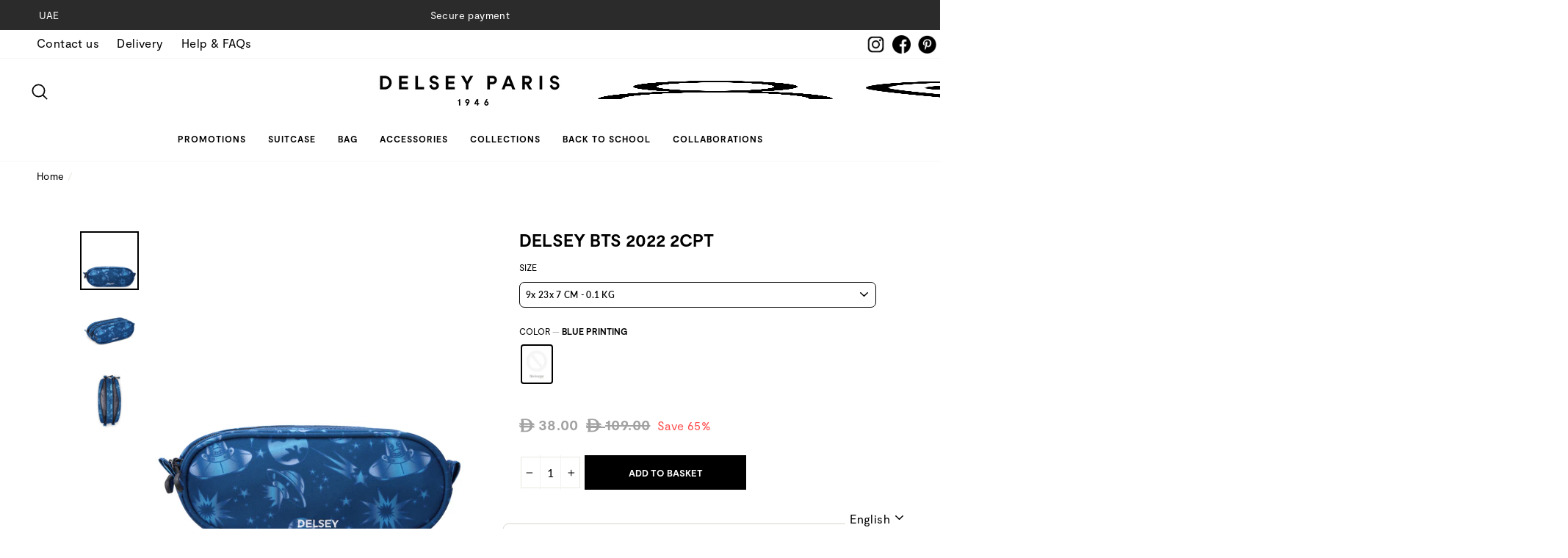

--- FILE ---
content_type: text/html; charset=utf-8
request_url: https://www.delsey.ae/products/delsey-bts-2022-0033861730222-blue-printing
body_size: 90607
content:
<!doctype html>
<html class="no-js" lang="en">
<head>

  <style>
    @font-face {
    font-family: 'UAESymbol';
    src: url('https://cdn.shopify.com/s/files/1/0345/5844/3656/files/newaedcurrency.ttf') format('truetype');
}

.dirham-symbol {
    font-family: 'UAESymbol' !important;
    font-size: inherit !important;
    color: inherit !important;
  text-transform: lowercase;
    font-weight: bold !important;
}

.boost-sd__format-currency, .boost-sd__format-currency>span ,  .boost-sd__filter-option , .boost-sd__filter-option>span, .boost-pfs-search-suggestion-product-regular-price .money {
    font-family: 'UAESymbol' !important;
    text-transform: lowercase;
}
    .wishlistbodycontainer .price {
    font-family: 'UAESymbol' !important;
}
    
    </style>
<!-- Google Tag Manager -->
<script>(function(w,d,s,l,i){w[l]=w[l]||[];w[l].push({'gtm.start':
new Date().getTime(),event:'gtm.js'});var f=d.getElementsByTagName(s)[0],
j=d.createElement(s),dl=l!='dataLayer'?'&l='+l:'';j.async=true;j.src=
'https://www.googletagmanager.com/gtm.js?id='+i+dl;f.parentNode.insertBefore(j,f);
})(window,document,'script','dataLayer','GTM-5PFGLHX');</script>
<!-- End Google Tag Manager -->
  <meta name="facebook-domain-verification" content="3wp5ql8i9c70pcs64dywj1aibvacaj" />
  <meta name="google-site-verification" content="_0vNLiB8WXohagQD2nMbgl3M7R1g8tWmcZTP0yqwv68" />
  <meta charset="utf-8">
  <meta http-equiv="X-UA-Compatible" content="IE=edge,chrome=1">
  <meta name="viewport" content="width=device-width,initial-scale=1">
  <meta name="theme-color" content="#111111">
  <link rel="canonical" href="https://www.delsey.ae/products/delsey-bts-2022-0033861730222-blue-printing">
  <link rel="stylesheet" href="//maxcdn.bootstrapcdn.com/font-awesome/4.3.0/css/font-awesome.min.css"><link rel="shortcut icon" href="//www.delsey.ae/cdn/shop/files/Rising_Sun_Favicon_32x32_5a1a53e4-327f-4c01-86fc-096079dff1db_32x32.png?v=1743070730" type="image/png" />
  <title>DELSEY BTS 2022 2CPT
&ndash; Delsey UAE
</title><meta name="description" content="DELSEY PARIS GOES BACK TO SCHOOL! /Children will start This school year with a light heart thanks to Fun And functional school bags and accessories. From the pencil case to the backpack, DELSEY PARIS is a hit in the playground with its comfortable and clever products designed for everyday life. DELSEY Pencil case made "><meta property="og:site_name" content="Delsey UAE">
  <meta property="og:url" content="https://www.delsey.ae/products/delsey-bts-2022-0033861730222-blue-printing">
  <meta property="og:title" content="DELSEY BTS 2022 2CPT">
  <meta property="og:type" content="product">
  <meta property="og:description" content="DELSEY PARIS GOES BACK TO SCHOOL! /Children will start This school year with a light heart thanks to Fun And functional school bags and accessories. From the pencil case to the backpack, DELSEY PARIS is a hit in the playground with its comfortable and clever products designed for everyday life. DELSEY Pencil case made "><meta property="og:image" content="http://www.delsey.ae/cdn/shop/products/335433-1_1200x1200.jpg?v=1658210849"><meta property="og:image" content="http://www.delsey.ae/cdn/shop/products/335433-2_1200x1200.jpg?v=1658210849"><meta property="og:image" content="http://www.delsey.ae/cdn/shop/products/335433-3_1200x1200.jpg?v=1658210849">
  <meta property="og:image:secure_url" content="https://www.delsey.ae/cdn/shop/products/335433-1_1200x1200.jpg?v=1658210849"><meta property="og:image:secure_url" content="https://www.delsey.ae/cdn/shop/products/335433-2_1200x1200.jpg?v=1658210849"><meta property="og:image:secure_url" content="https://www.delsey.ae/cdn/shop/products/335433-3_1200x1200.jpg?v=1658210849">
  <meta name="twitter:site" content="@">
  <meta name="twitter:card" content="summary_large_image">
  <meta name="twitter:title" content="DELSEY BTS 2022 2CPT">
  <meta name="twitter:description" content="DELSEY PARIS GOES BACK TO SCHOOL! /Children will start This school year with a light heart thanks to Fun And functional school bags and accessories. From the pencil case to the backpack, DELSEY PARIS is a hit in the playground with its comfortable and clever products designed for everyday life. DELSEY Pencil case made ">


  <style data-shopify>
     @font-face {
  font-family: Lato;
  font-weight: 700;
  font-style: normal;
  src: url("//www.delsey.ae/cdn/fonts/lato/lato_n7.900f219bc7337bc57a7a2151983f0a4a4d9d5dcf.woff2") format("woff2"),
       url("//www.delsey.ae/cdn/fonts/lato/lato_n7.a55c60751adcc35be7c4f8a0313f9698598612ee.woff") format("woff");
}

    @font-face {
  font-family: Lato;
  font-weight: 400;
  font-style: normal;
  src: url("//www.delsey.ae/cdn/fonts/lato/lato_n4.c3b93d431f0091c8be23185e15c9d1fee1e971c5.woff2") format("woff2"),
       url("//www.delsey.ae/cdn/fonts/lato/lato_n4.d5c00c781efb195594fd2fd4ad04f7882949e327.woff") format("woff");
}


    @font-face {
  font-family: Lato;
  font-weight: 600;
  font-style: normal;
  src: url("//www.delsey.ae/cdn/fonts/lato/lato_n6.38d0e3b23b74a60f769c51d1df73fac96c580d59.woff2") format("woff2"),
       url("//www.delsey.ae/cdn/fonts/lato/lato_n6.3365366161bdcc36a3f97cfbb23954d8c4bf4079.woff") format("woff");
}

    @font-face {
  font-family: Lato;
  font-weight: 400;
  font-style: italic;
  src: url("//www.delsey.ae/cdn/fonts/lato/lato_i4.09c847adc47c2fefc3368f2e241a3712168bc4b6.woff2") format("woff2"),
       url("//www.delsey.ae/cdn/fonts/lato/lato_i4.3c7d9eb6c1b0a2bf62d892c3ee4582b016d0f30c.woff") format("woff");
}

    @font-face {
  font-family: Lato;
  font-weight: 600;
  font-style: italic;
  src: url("//www.delsey.ae/cdn/fonts/lato/lato_i6.ab357ee5069e0603c2899b31e2b8ae84c4a42a48.woff2") format("woff2"),
       url("//www.delsey.ae/cdn/fonts/lato/lato_i6.3164fed79d7d987c1390528781c7c2f59ac7a746.woff") format("woff");
}



    @font-face {
    font-family: "Moderat";
    src: url("https://cdn.shopify.com/s/files/1/0345/5844/3656/files/Moderat-Regular.otf?v=1716973206")
      format("truetype");
    font-weight: 400;
    font-style: normal;
    }
  
      @font-face {
      font-family: "Moderat";
      src: url("https://cdn.shopify.com/s/files/1/0345/5844/3656/files/Moderat-Bold.otf?v=1716973983") format("truetype");
      font-weight: 600;
      font-style: normal;
    }
    
    @font-face {
      font-family: "Moderat";
      src: url("https://cdn.shopify.com/s/files/1/0345/5844/3656/files/Moderat-Regular-Italic.otf?v=1716973998") format("truetype");
      font-weight: 400;
      font-style: italic;
    }
    
    @font-face {
      font-family: "Moderat";
      src: url("https://cdn.shopify.com/s/files/1/0345/5844/3656/files/Moderat-Bold-Italic.otf?v=1716974061") format("truetype");
      font-weight: 600;
      font-style: italic;
    }

    body {
    font-family: "Moderat", sans-serif!important;
  }

  h1, h2, h3, h4, h5, h6, a, span, li, div, p, button{
    font-family: "Moderat", sans-serif!important;
  }

  strong, b {
    font-family: "Moderat", sans-serif!important;
    font-weight: 600;
  }
    em {
    font-family: "Moderat", sans-serif!important;
    font-style: italic;
  }

  strong em, em strong {
    font-family: "Moderat", sans-serif!important;
    font-weight: 600; 
    font-style: italic;
  }
</style>

  <link href="//www.delsey.ae/cdn/shop/t/49/assets/theme.scss.css?v=144798516522366200581753174741" rel="stylesheet" type="text/css" media="all" />
  <link href="//www.delsey.ae/cdn/shop/t/49/assets/custom.scss.css?v=6800403232364868311753267147" rel="stylesheet" type="text/css" media="all" />
  <link href="//www.delsey.ae/cdn/shop/t/49/assets/custom-2.scss.css?v=1696224439905706131753172237" rel="stylesheet" type="text/css" media="all" />
  <link href="//www.delsey.ae/cdn/shop/t/49/assets/swiper.min.css?v=12930493346597020821753172237" rel="stylesheet" type="text/css" media="all" />
  <link href="//www.delsey.ae/cdn/shop/t/49/assets/flags.css?v=76536208568460152301753172237" rel="stylesheet" type="text/css" media="all" />
  <style data-shopify>
    .collection-item__title {
      font-size: 14.4px;
    }

    @media screen and (min-width: 769px) {
      .collection-item__title {
        font-size: 18px;
      }
    }
    .styles__containerPortal--c9f84{
      width:100%;
          padding-top: 1rem;
    }
    .grid-product__price{
  font-size:14px; 
}
  </style>

  <script>
    document.documentElement.className = document.documentElement.className.replace('no-js', 'js');

    window.theme = window.theme || {};
    theme.routes = {
      cart: "/cart",
      cartAdd: "/cart/add",
      cartChange: "/cart/change"
    };
    theme.strings = {
      addToCart: "Add to basket",
      soldOut: "Sold Out",
      unavailable: "Unavailable",
      stockLabel: "Only [count] items in stock!",
      willNotShipUntil: "Will not ship until [date]",
      willBeInStockAfter: "Will be in stock after [date]",
      waitingForStock: "Inventory on the way",
      savePrice: "Save [saved_amount]",
      cartEmpty: "Your cart is currently empty.",
      cartTermsConfirmation: "You must agree with the terms and conditions of sales to check out"
    };
    theme.settings = {
      dynamicVariantsEnable: true,
      dynamicVariantType: "button",
      cartType: "drawer",
      moneyFormat: "\u003cspan class=\"dirham-symbol\"\u003e\u0026#xea; \u003c\/span\u003e{{amount}}",
      saveType: "percent",
      recentlyViewedEnabled: false,
      predictiveSearch: true,
      predictiveSearchType: "product,article,page",
      inventoryThreshold: 10,
      quickView: true,
      themeName: 'Impulse',
      themeVersion: "3.1.0"
    };
  </script>

  <!-- starapps_scripts_start -->
<!-- This code is automatically managed by StarApps Studio -->
<!-- Please contact support@starapps.studio for any help -->
<script type="application/json" sa-language-info="true" data-no-instant="true">
    {
        "current_language":"en",
        "default_language":"en"
    }
    </script>
<!-- starapps_scripts_end -->
<script>window.performance && window.performance.mark && window.performance.mark('shopify.content_for_header.start');</script><meta id="shopify-digital-wallet" name="shopify-digital-wallet" content="/34558443656/digital_wallets/dialog">
<link rel="alternate" hreflang="x-default" href="https://www.delsey.ae/products/delsey-bts-2022-0033861730222-blue-printing">
<link rel="alternate" hreflang="en" href="https://www.delsey.ae/products/delsey-bts-2022-0033861730222-blue-printing">
<link rel="alternate" hreflang="ar" href="https://www.delsey.ae/ar/products/delsey-bts-2022-0033861730222-blue-printing">
<link rel="alternate" type="application/json+oembed" href="https://www.delsey.ae/products/delsey-bts-2022-0033861730222-blue-printing.oembed">
<script async="async" src="/checkouts/internal/preloads.js?locale=en-AE"></script>
<script id="shopify-features" type="application/json">{"accessToken":"cad0485288c30ed927263aa1d28e728f","betas":["rich-media-storefront-analytics"],"domain":"www.delsey.ae","predictiveSearch":true,"shopId":34558443656,"locale":"en"}</script>
<script>var Shopify = Shopify || {};
Shopify.shop = "delsey-luggage-store.myshopify.com";
Shopify.locale = "en";
Shopify.currency = {"active":"AED","rate":"1.0"};
Shopify.country = "AE";
Shopify.theme = {"name":"Kloc Ninja Translation | 22\/07\/2025","id":142080868488,"schema_name":"Impulse","schema_version":"3.1.0","theme_store_id":null,"role":"main"};
Shopify.theme.handle = "null";
Shopify.theme.style = {"id":null,"handle":null};
Shopify.cdnHost = "www.delsey.ae/cdn";
Shopify.routes = Shopify.routes || {};
Shopify.routes.root = "/";</script>
<script type="module">!function(o){(o.Shopify=o.Shopify||{}).modules=!0}(window);</script>
<script>!function(o){function n(){var o=[];function n(){o.push(Array.prototype.slice.apply(arguments))}return n.q=o,n}var t=o.Shopify=o.Shopify||{};t.loadFeatures=n(),t.autoloadFeatures=n()}(window);</script>
<script id="shop-js-analytics" type="application/json">{"pageType":"product"}</script>
<script defer="defer" async type="module" src="//www.delsey.ae/cdn/shopifycloud/shop-js/modules/v2/client.init-shop-cart-sync_BdyHc3Nr.en.esm.js"></script>
<script defer="defer" async type="module" src="//www.delsey.ae/cdn/shopifycloud/shop-js/modules/v2/chunk.common_Daul8nwZ.esm.js"></script>
<script type="module">
  await import("//www.delsey.ae/cdn/shopifycloud/shop-js/modules/v2/client.init-shop-cart-sync_BdyHc3Nr.en.esm.js");
await import("//www.delsey.ae/cdn/shopifycloud/shop-js/modules/v2/chunk.common_Daul8nwZ.esm.js");

  window.Shopify.SignInWithShop?.initShopCartSync?.({"fedCMEnabled":true,"windoidEnabled":true});

</script>
<script>(function() {
  var isLoaded = false;
  function asyncLoad() {
    if (isLoaded) return;
    isLoaded = true;
    var urls = ["https:\/\/assets.smartwishlist.webmarked.net\/static\/v6\/smartwishlist.js?shop=delsey-luggage-store.myshopify.com","https:\/\/wiser.expertvillagemedia.com\/assets\/js\/wiser_script.js?shop=delsey-luggage-store.myshopify.com","https:\/\/cstt-app.herokuapp.com\/get_script\/8290ed8c3b7211ebae150eaeef31336f.js?shop=delsey-luggage-store.myshopify.com","https:\/\/candyrack.ds-cdn.com\/static\/main.js?shop=delsey-luggage-store.myshopify.com","https:\/\/cdn.pushowl.com\/latest\/sdks\/pushowl-shopify.js?subdomain=delsey-luggage-store\u0026environment=production\u0026guid=8c32940e-3b3b-49d6-a265-0791f7636c9e\u0026shop=delsey-luggage-store.myshopify.com"];
    for (var i = 0; i < urls.length; i++) {
      var s = document.createElement('script');
      s.type = 'text/javascript';
      s.async = true;
      s.src = urls[i];
      var x = document.getElementsByTagName('script')[0];
      x.parentNode.insertBefore(s, x);
    }
  };
  if(window.attachEvent) {
    window.attachEvent('onload', asyncLoad);
  } else {
    window.addEventListener('load', asyncLoad, false);
  }
})();</script>
<script id="__st">var __st={"a":34558443656,"offset":14400,"reqid":"3a8d084b-12d2-47ce-8407-a052f642eab0-1768976267","pageurl":"www.delsey.ae\/products\/delsey-bts-2022-0033861730222-blue-printing","u":"ee6e51b5dacc","p":"product","rtyp":"product","rid":6974189437064};</script>
<script>window.ShopifyPaypalV4VisibilityTracking = true;</script>
<script id="captcha-bootstrap">!function(){'use strict';const t='contact',e='account',n='new_comment',o=[[t,t],['blogs',n],['comments',n],[t,'customer']],c=[[e,'customer_login'],[e,'guest_login'],[e,'recover_customer_password'],[e,'create_customer']],r=t=>t.map((([t,e])=>`form[action*='/${t}']:not([data-nocaptcha='true']) input[name='form_type'][value='${e}']`)).join(','),a=t=>()=>t?[...document.querySelectorAll(t)].map((t=>t.form)):[];function s(){const t=[...o],e=r(t);return a(e)}const i='password',u='form_key',d=['recaptcha-v3-token','g-recaptcha-response','h-captcha-response',i],f=()=>{try{return window.sessionStorage}catch{return}},m='__shopify_v',_=t=>t.elements[u];function p(t,e,n=!1){try{const o=window.sessionStorage,c=JSON.parse(o.getItem(e)),{data:r}=function(t){const{data:e,action:n}=t;return t[m]||n?{data:e,action:n}:{data:t,action:n}}(c);for(const[e,n]of Object.entries(r))t.elements[e]&&(t.elements[e].value=n);n&&o.removeItem(e)}catch(o){console.error('form repopulation failed',{error:o})}}const l='form_type',E='cptcha';function T(t){t.dataset[E]=!0}const w=window,h=w.document,L='Shopify',v='ce_forms',y='captcha';let A=!1;((t,e)=>{const n=(g='f06e6c50-85a8-45c8-87d0-21a2b65856fe',I='https://cdn.shopify.com/shopifycloud/storefront-forms-hcaptcha/ce_storefront_forms_captcha_hcaptcha.v1.5.2.iife.js',D={infoText:'Protected by hCaptcha',privacyText:'Privacy',termsText:'Terms'},(t,e,n)=>{const o=w[L][v],c=o.bindForm;if(c)return c(t,g,e,D).then(n);var r;o.q.push([[t,g,e,D],n]),r=I,A||(h.body.append(Object.assign(h.createElement('script'),{id:'captcha-provider',async:!0,src:r})),A=!0)});var g,I,D;w[L]=w[L]||{},w[L][v]=w[L][v]||{},w[L][v].q=[],w[L][y]=w[L][y]||{},w[L][y].protect=function(t,e){n(t,void 0,e),T(t)},Object.freeze(w[L][y]),function(t,e,n,w,h,L){const[v,y,A,g]=function(t,e,n){const i=e?o:[],u=t?c:[],d=[...i,...u],f=r(d),m=r(i),_=r(d.filter((([t,e])=>n.includes(e))));return[a(f),a(m),a(_),s()]}(w,h,L),I=t=>{const e=t.target;return e instanceof HTMLFormElement?e:e&&e.form},D=t=>v().includes(t);t.addEventListener('submit',(t=>{const e=I(t);if(!e)return;const n=D(e)&&!e.dataset.hcaptchaBound&&!e.dataset.recaptchaBound,o=_(e),c=g().includes(e)&&(!o||!o.value);(n||c)&&t.preventDefault(),c&&!n&&(function(t){try{if(!f())return;!function(t){const e=f();if(!e)return;const n=_(t);if(!n)return;const o=n.value;o&&e.removeItem(o)}(t);const e=Array.from(Array(32),(()=>Math.random().toString(36)[2])).join('');!function(t,e){_(t)||t.append(Object.assign(document.createElement('input'),{type:'hidden',name:u})),t.elements[u].value=e}(t,e),function(t,e){const n=f();if(!n)return;const o=[...t.querySelectorAll(`input[type='${i}']`)].map((({name:t})=>t)),c=[...d,...o],r={};for(const[a,s]of new FormData(t).entries())c.includes(a)||(r[a]=s);n.setItem(e,JSON.stringify({[m]:1,action:t.action,data:r}))}(t,e)}catch(e){console.error('failed to persist form',e)}}(e),e.submit())}));const S=(t,e)=>{t&&!t.dataset[E]&&(n(t,e.some((e=>e===t))),T(t))};for(const o of['focusin','change'])t.addEventListener(o,(t=>{const e=I(t);D(e)&&S(e,y())}));const B=e.get('form_key'),M=e.get(l),P=B&&M;t.addEventListener('DOMContentLoaded',(()=>{const t=y();if(P)for(const e of t)e.elements[l].value===M&&p(e,B);[...new Set([...A(),...v().filter((t=>'true'===t.dataset.shopifyCaptcha))])].forEach((e=>S(e,t)))}))}(h,new URLSearchParams(w.location.search),n,t,e,['guest_login'])})(!0,!0)}();</script>
<script integrity="sha256-4kQ18oKyAcykRKYeNunJcIwy7WH5gtpwJnB7kiuLZ1E=" data-source-attribution="shopify.loadfeatures" defer="defer" src="//www.delsey.ae/cdn/shopifycloud/storefront/assets/storefront/load_feature-a0a9edcb.js" crossorigin="anonymous"></script>
<script data-source-attribution="shopify.dynamic_checkout.dynamic.init">var Shopify=Shopify||{};Shopify.PaymentButton=Shopify.PaymentButton||{isStorefrontPortableWallets:!0,init:function(){window.Shopify.PaymentButton.init=function(){};var t=document.createElement("script");t.src="https://www.delsey.ae/cdn/shopifycloud/portable-wallets/latest/portable-wallets.en.js",t.type="module",document.head.appendChild(t)}};
</script>
<script data-source-attribution="shopify.dynamic_checkout.buyer_consent">
  function portableWalletsHideBuyerConsent(e){var t=document.getElementById("shopify-buyer-consent"),n=document.getElementById("shopify-subscription-policy-button");t&&n&&(t.classList.add("hidden"),t.setAttribute("aria-hidden","true"),n.removeEventListener("click",e))}function portableWalletsShowBuyerConsent(e){var t=document.getElementById("shopify-buyer-consent"),n=document.getElementById("shopify-subscription-policy-button");t&&n&&(t.classList.remove("hidden"),t.removeAttribute("aria-hidden"),n.addEventListener("click",e))}window.Shopify?.PaymentButton&&(window.Shopify.PaymentButton.hideBuyerConsent=portableWalletsHideBuyerConsent,window.Shopify.PaymentButton.showBuyerConsent=portableWalletsShowBuyerConsent);
</script>
<script data-source-attribution="shopify.dynamic_checkout.cart.bootstrap">document.addEventListener("DOMContentLoaded",(function(){function t(){return document.querySelector("shopify-accelerated-checkout-cart, shopify-accelerated-checkout")}if(t())Shopify.PaymentButton.init();else{new MutationObserver((function(e,n){t()&&(Shopify.PaymentButton.init(),n.disconnect())})).observe(document.body,{childList:!0,subtree:!0})}}));
</script>
<link id="shopify-accelerated-checkout-styles" rel="stylesheet" media="screen" href="https://www.delsey.ae/cdn/shopifycloud/portable-wallets/latest/accelerated-checkout-backwards-compat.css" crossorigin="anonymous">
<style id="shopify-accelerated-checkout-cart">
        #shopify-buyer-consent {
  margin-top: 1em;
  display: inline-block;
  width: 100%;
}

#shopify-buyer-consent.hidden {
  display: none;
}

#shopify-subscription-policy-button {
  background: none;
  border: none;
  padding: 0;
  text-decoration: underline;
  font-size: inherit;
  cursor: pointer;
}

#shopify-subscription-policy-button::before {
  box-shadow: none;
}

      </style>

<script>window.performance && window.performance.mark && window.performance.mark('shopify.content_for_header.end');</script>

  <script src="//www.delsey.ae/cdn/shop/t/49/assets/vendor-scripts-v6.js" defer="defer"></script>

  

  
  
  <script src="//www.delsey.ae/cdn/shop/t/49/assets/swiper.min.js?v=108314353735882302141753172237" defer="defer"></script><!--begin-boost-pfs-filter-css-->
  <link rel="preload stylesheet" href="//www.delsey.ae/cdn/shop/t/49/assets/boost-pfs-instant-search.scss.css?v=106413279583845446181753172237" as="style"><link href="//www.delsey.ae/cdn/shop/t/49/assets/boost-pfs-custom.scss.css?v=142122138937793299271753172237" rel="stylesheet" type="text/css" media="all" />
<style data-id="boost-pfs-style" type="text/css">
      .boost-pfs-filter-option-title-text {}

     .boost-pfs-filter-tree-v .boost-pfs-filter-option-title-text:before {}
      .boost-pfs-filter-tree-v .boost-pfs-filter-option.boost-pfs-filter-option-collapsed .boost-pfs-filter-option-title-text:before {}
      .boost-pfs-filter-tree-h .boost-pfs-filter-option-title-heading:before {
        border-right-color: ;
        border-bottom-color: ;
      }

      .boost-pfs-filter-option-item > button,
      .boost-pfs-filter-tree-v .boost-pfs-filter-refine-by .boost-pfs-filter-refine-by-items .refine-by-item,
      .boost-pfs-filter-refine-by-wrapper-v .boost-pfs-filter-refine-by .boost-pfs-filter-refine-by-items .refine-by-item,
      .boost-pfs-filter-refine-by .boost-pfs-filter-option-title,
      .boost-pfs-filter-refine-by .boost-pfs-filter-refine-by-items .refine-by-item>a,
      .boost-pfs-filter-refine-by>span,
      .boost-pfs-filter-clear,
      .boost-pfs-filter-clear-all{}
      .boost-pfs-filter-refine-by .boost-pfs-filter-refine-by-items .refine-by-item .boost-pfs-filter-clear:before,
      .boost-pfs-filter-refine-by .boost-pfs-filter-refine-by-items .refine-by-item .boost-pfs-filter-clear:after {
        background: ;
      }

      .boost-pfs-filter-tree-mobile-button button,
      .boost-pfs-filter-top-sorting-mobile button {}
      .boost-pfs-filter-top-sorting-mobile button>span:after {}
    </style>
<!--end-boost-pfs-filter-css-->


  

















<script>
var evmcollectionhandle = 'all,back-to-school,dsf-2020,orderlyemails-recommended-products,sale,school-bag-accessories,school-bag-accessory' ? 'all,back-to-school,dsf-2020,orderlyemails-recommended-products,sale,school-bag-accessories,school-bag-accessory'.split(',') : [];  
var evmcustomerId = '' ? '' : "";
window.evmWSSettings = {
  collections: [189290512520,261604540552,189311811720,188468101256,189664952456,261588942984,264168734856],
  collectionhandles :evmcollectionhandle,
  tags: ''.split(','),
  moneyFormat: "\u003cspan class=\"dirham-symbol\"\u003e\u0026#xea; \u003c\/span\u003e{{amount}}",
  moneyFormatWithCurrency: "\u003cspan class=\"dirham-symbol\"\u003e\u0026#xea; \u003c\/span\u003e{{amount}}",
  currency: "AED",
  domain: "www.delsey.ae",
  product_type: "Pencil Case",
  product_vendor: "Delsey",
  customerId: evmcustomerId,
} 
if(!window.jQuery){     
  /*! jQuery v2.2.4 | (c) jQuery Foundation | jquery.org/license */
  !function(a,b){"object"==typeof module&&"object"==typeof module.exports?module.exports=a.document?b(a,!0):function(a){if(!a.document)throw new Error("jQuery requires a window with a document");return b(a)}:b(a)}("undefined"!=typeof window?window:this,function(a,b){var c=[],d=a.document,e=c.slice,f=c.concat,g=c.push,h=c.indexOf,i={},j=i.toString,k=i.hasOwnProperty,l={},m="2.2.4",n=function(a,b){return new n.fn.init(a,b)},o=/^[\s\uFEFF\xA0]+|[\s\uFEFF\xA0]+$/g,p=/^-ms-/,q=/-([\da-z])/gi,r=function(a,b){return b.toUpperCase()};n.fn=n.prototype={jquery:m,constructor:n,selector:"",length:0,toArray:function(){return e.call(this)},get:function(a){return null!=a?0>a?this[a+this.length]:this[a]:e.call(this)},pushStack:function(a){var b=n.merge(this.constructor(),a);return b.prevObject=this,b.context=this.context,b},each:function(a){return n.each(this,a)},map:function(a){return this.pushStack(n.map(this,function(b,c){return a.call(b,c,b)}))},slice:function(){return this.pushStack(e.apply(this,arguments))},first:function(){return this.eq(0)},last:function(){return this.eq(-1)},eq:function(a){var b=this.length,c=+a+(0>a?b:0);return this.pushStack(c>=0&&b>c?[this[c]]:[])},end:function(){return this.prevObject||this.constructor()},push:g,sort:c.sort,splice:c.splice},n.extend=n.fn.extend=function(){var a,b,c,d,e,f,g=arguments[0]||{},h=1,i=arguments.length,j=!1;for("boolean"==typeof g&&(j=g,g=arguments[h]||{},h++),"object"==typeof g||n.isFunction(g)||(g={}),h===i&&(g=this,h--);i>h;h++)if(null!=(a=arguments[h]))for(b in a)c=g[b],d=a[b],g!==d&&(j&&d&&(n.isPlainObject(d)||(e=n.isArray(d)))?(e?(e=!1,f=c&&n.isArray(c)?c:[]):f=c&&n.isPlainObject(c)?c:{},g[b]=n.extend(j,f,d)):void 0!==d&&(g[b]=d));return g},n.extend({expando:"jQuery"+(m+Math.random()).replace(/\D/g,""),isReady:!0,error:function(a){throw new Error(a)},noop:function(){},isFunction:function(a){return"function"===n.type(a)},isArray:Array.isArray,isWindow:function(a){return null!=a&&a===a.window},isNumeric:function(a){var b=a&&a.toString();return!n.isArray(a)&&b-parseFloat(b)+1>=0},isPlainObject:function(a){var b;if("object"!==n.type(a)||a.nodeType||n.isWindow(a))return!1;if(a.constructor&&!k.call(a,"constructor")&&!k.call(a.constructor.prototype||{},"isPrototypeOf"))return!1;for(b in a);return void 0===b||k.call(a,b)},isEmptyObject:function(a){var b;for(b in a)return!1;return!0},type:function(a){return null==a?a+"":"object"==typeof a||"function"==typeof a?i[j.call(a)]||"object":typeof a},globalEval:function(a){var b,c=eval;a=n.trim(a),a&&(1===a.indexOf("use strict")?(b=d.createElement("script"),b.text=a,d.head.appendChild(b).parentNode.removeChild(b)):c(a))},camelCase:function(a){return a.replace(p,"ms-").replace(q,r)},nodeName:function(a,b){return a.nodeName&&a.nodeName.toLowerCase()===b.toLowerCase()},each:function(a,b){var c,d=0;if(s(a)){for(c=a.length;c>d;d++)if(b.call(a[d],d,a[d])===!1)break}else for(d in a)if(b.call(a[d],d,a[d])===!1)break;return a},trim:function(a){return null==a?"":(a+"").replace(o,"")},makeArray:function(a,b){var c=b||[];return null!=a&&(s(Object(a))?n.merge(c,"string"==typeof a?[a]:a):g.call(c,a)),c},inArray:function(a,b,c){return null==b?-1:h.call(b,a,c)},merge:function(a,b){for(var c=+b.length,d=0,e=a.length;c>d;d++)a[e++]=b[d];return a.length=e,a},grep:function(a,b,c){for(var d,e=[],f=0,g=a.length,h=!c;g>f;f++)d=!b(a[f],f),d!==h&&e.push(a[f]);return e},map:function(a,b,c){var d,e,g=0,h=[];if(s(a))for(d=a.length;d>g;g++)e=b(a[g],g,c),null!=e&&h.push(e);else for(g in a)e=b(a[g],g,c),null!=e&&h.push(e);return f.apply([],h)},guid:1,proxy:function(a,b){var c,d,f;return"string"==typeof b&&(c=a[b],b=a,a=c),n.isFunction(a)?(d=e.call(arguments,2),f=function(){return a.apply(b||this,d.concat(e.call(arguments)))},f.guid=a.guid=a.guid||n.guid++,f):void 0},now:Date.now,support:l}),"function"==typeof Symbol&&(n.fn[Symbol.iterator]=c[Symbol.iterator]),n.each("Boolean Number String Function Array Date RegExp Object Error Symbol".split(" "),function(a,b){i["[object "+b+"]"]=b.toLowerCase()});function s(a){var b=!!a&&"length"in a&&a.length,c=n.type(a);return"function"===c||n.isWindow(a)?!1:"array"===c||0===b||"number"==typeof b&&b>0&&b-1 in a}var t=function(a){var b,c,d,e,f,g,h,i,j,k,l,m,n,o,p,q,r,s,t,u="sizzle"+1*new Date,v=a.document,w=0,x=0,y=ga(),z=ga(),A=ga(),B=function(a,b){return a===b&&(l=!0),0},C=1<<31,D={}.hasOwnProperty,E=[],F=E.pop,G=E.push,H=E.push,I=E.slice,J=function(a,b){for(var c=0,d=a.length;d>c;c++)if(a[c]===b)return c;return-1},K="checked|selected|async|autofocus|autoplay|controls|defer|disabled|hidden|ismap|loop|multiple|open|readonly|required|scoped",L="[\\x20\\t\\r\\n\\f]",M="(?:\\\\.|[\\w-]|[^\\x00-\\xa0])+",N="\\["+L+"*("+M+")(?:"+L+"*([*^$|!~]?=)"+L+"*(?:'((?:\\\\.|[^\\\\'])*)'|\"((?:\\\\.|[^\\\\\"])*)\"|("+M+"))|)"+L+"*\\]",O=":("+M+")(?:\\((('((?:\\\\.|[^\\\\'])*)'|\"((?:\\\\.|[^\\\\\"])*)\")|((?:\\\\.|[^\\\\()[\\]]|"+N+")*)|.*)\\)|)",P=new RegExp(L+"+","g"),Q=new RegExp("^"+L+"+|((?:^|[^\\\\])(?:\\\\.)*)"+L+"+$","g"),R=new RegExp("^"+L+"*,"+L+"*"),S=new RegExp("^"+L+"*([>+~]|"+L+")"+L+"*"),T=new RegExp("="+L+"*([^\\]'\"]*?)"+L+"*\\]","g"),U=new RegExp(O),V=new RegExp("^"+M+"$"),W={ID:new RegExp("^#("+M+")"),CLASS:new RegExp("^\\.("+M+")"),TAG:new RegExp("^("+M+"|[*])"),ATTR:new RegExp("^"+N),PSEUDO:new RegExp("^"+O),CHILD:new RegExp("^:(only|first|last|nth|nth-last)-(child|of-type)(?:\\("+L+"*(even|odd|(([+-]|)(\\d*)n|)"+L+"*(?:([+-]|)"+L+"*(\\d+)|))"+L+"*\\)|)","i"),bool:new RegExp("^(?:"+K+")$","i"),needsContext:new RegExp("^"+L+"*[>+~]|:(even|odd|eq|gt|lt|nth|first|last)(?:\\("+L+"*((?:-\\d)?\\d*)"+L+"*\\)|)(?=[^-]|$)","i")},X=/^(?:input|select|textarea|button)$/i,Y=/^h\d$/i,Z=/^[^{]+\{\s*\[native \w/,$=/^(?:#([\w-]+)|(\w+)|\.([\w-]+))$/,_=/[+~]/,aa=/'|\\/g,ba=new RegExp("\\\\([\\da-f]{1,6}"+L+"?|("+L+")|.)","ig"),ca=function(a,b,c){var d="0x"+b-65536;return d!==d||c?b:0>d?String.fromCharCode(d+65536):String.fromCharCode(d>>10|55296,1023&d|56320)},da=function(){m()};try{H.apply(E=I.call(v.childNodes),v.childNodes),E[v.childNodes.length].nodeType}catch(ea){H={apply:E.length?function(a,b){G.apply(a,I.call(b))}:function(a,b){var c=a.length,d=0;while(a[c++]=b[d++]);a.length=c-1}}}function fa(a,b,d,e){var f,h,j,k,l,o,r,s,w=b&&b.ownerDocument,x=b?b.nodeType:9;if(d=d||[],"string"!=typeof a||!a||1!==x&&9!==x&&11!==x)return d;if(!e&&((b?b.ownerDocument||b:v)!==n&&m(b),b=b||n,p)){if(11!==x&&(o=$.exec(a)))if(f=o[1]){if(9===x){if(!(j=b.getElementById(f)))return d;if(j.id===f)return d.push(j),d}else if(w&&(j=w.getElementById(f))&&t(b,j)&&j.id===f)return d.push(j),d}else{if(o[2])return H.apply(d,b.getElementsByTagName(a)),d;if((f=o[3])&&c.getElementsByClassName&&b.getElementsByClassName)return H.apply(d,b.getElementsByClassName(f)),d}if(c.qsa&&!A[a+" "]&&(!q||!q.test(a))){if(1!==x)w=b,s=a;else if("object"!==b.nodeName.toLowerCase()){(k=b.getAttribute("id"))?k=k.replace(aa,"\\$&"):b.setAttribute("id",k=u),r=g(a),h=r.length,l=V.test(k)?"#"+k:"[id='"+k+"']";while(h--)r[h]=l+" "+qa(r[h]);s=r.join(","),w=_.test(a)&&oa(b.parentNode)||b}if(s)try{return H.apply(d,w.querySelectorAll(s)),d}catch(y){}finally{k===u&&b.removeAttribute("id")}}}return i(a.replace(Q,"$1"),b,d,e)}function ga(){var a=[];function b(c,e){return a.push(c+" ")>d.cacheLength&&delete b[a.shift()],b[c+" "]=e}return b}function ha(a){return a[u]=!0,a}function ia(a){var b=n.createElement("div");try{return!!a(b)}catch(c){return!1}finally{b.parentNode&&b.parentNode.removeChild(b),b=null}}function ja(a,b){var c=a.split("|"),e=c.length;while(e--)d.attrHandle[c[e]]=b}function ka(a,b){var c=b&&a,d=c&&1===a.nodeType&&1===b.nodeType&&(~b.sourceIndex||C)-(~a.sourceIndex||C);if(d)return d;if(c)while(c=c.nextSibling)if(c===b)return-1;return a?1:-1}function la(a){return function(b){var c=b.nodeName.toLowerCase();return"input"===c&&b.type===a}}function ma(a){return function(b){var c=b.nodeName.toLowerCase();return("input"===c||"button"===c)&&b.type===a}}function na(a){return ha(function(b){return b=+b,ha(function(c,d){var e,f=a([],c.length,b),g=f.length;while(g--)c[e=f[g]]&&(c[e]=!(d[e]=c[e]))})})}function oa(a){return a&&"undefined"!=typeof a.getElementsByTagName&&a}c=fa.support={},f=fa.isXML=function(a){var b=a&&(a.ownerDocument||a).documentElement;return b?"HTML"!==b.nodeName:!1},m=fa.setDocument=function(a){var b,e,g=a?a.ownerDocument||a:v;return g!==n&&9===g.nodeType&&g.documentElement?(n=g,o=n.documentElement,p=!f(n),(e=n.defaultView)&&e.top!==e&&(e.addEventListener?e.addEventListener("unload",da,!1):e.attachEvent&&e.attachEvent("onunload",da)),c.attributes=ia(function(a){return a.className="i",!a.getAttribute("className")}),c.getElementsByTagName=ia(function(a){return a.appendChild(n.createComment("")),!a.getElementsByTagName("*").length}),c.getElementsByClassName=Z.test(n.getElementsByClassName),c.getById=ia(function(a){return o.appendChild(a).id=u,!n.getElementsByName||!n.getElementsByName(u).length}),c.getById?(d.find.ID=function(a,b){if("undefined"!=typeof b.getElementById&&p){var c=b.getElementById(a);return c?[c]:[]}},d.filter.ID=function(a){var b=a.replace(ba,ca);return function(a){return a.getAttribute("id")===b}}):(delete d.find.ID,d.filter.ID=function(a){var b=a.replace(ba,ca);return function(a){var c="undefined"!=typeof a.getAttributeNode&&a.getAttributeNode("id");return c&&c.value===b}}),d.find.TAG=c.getElementsByTagName?function(a,b){return"undefined"!=typeof b.getElementsByTagName?b.getElementsByTagName(a):c.qsa?b.querySelectorAll(a):void 0}:function(a,b){var c,d=[],e=0,f=b.getElementsByTagName(a);if("*"===a){while(c=f[e++])1===c.nodeType&&d.push(c);return d}return f},d.find.CLASS=c.getElementsByClassName&&function(a,b){return"undefined"!=typeof b.getElementsByClassName&&p?b.getElementsByClassName(a):void 0},r=[],q=[],(c.qsa=Z.test(n.querySelectorAll))&&(ia(function(a){o.appendChild(a).innerHTML="<a id='"+u+"'></a><select id='"+u+"-\r\\' msallowcapture=''><option selected=''></option></select>",a.querySelectorAll("[msallowcapture^='']").length&&q.push("[*^$]="+L+"*(?:''|\"\")"),a.querySelectorAll("[selected]").length||q.push("\\["+L+"*(?:value|"+K+")"),a.querySelectorAll("[id~="+u+"-]").length||q.push("~="),a.querySelectorAll(":checked").length||q.push(":checked"),a.querySelectorAll("a#"+u+"+*").length||q.push(".#.+[+~]")}),ia(function(a){var b=n.createElement("input");b.setAttribute("type","hidden"),a.appendChild(b).setAttribute("name","D"),a.querySelectorAll("[name=d]").length&&q.push("name"+L+"*[*^$|!~]?="),a.querySelectorAll(":enabled").length||q.push(":enabled",":disabled"),a.querySelectorAll("*,:x"),q.push(",.*:")})),(c.matchesSelector=Z.test(s=o.matches||o.webkitMatchesSelector||o.mozMatchesSelector||o.oMatchesSelector||o.msMatchesSelector))&&ia(function(a){c.disconnectedMatch=s.call(a,"div"),s.call(a,"[s!='']:x"),r.push("!=",O)}),q=q.length&&new RegExp(q.join("|")),r=r.length&&new RegExp(r.join("|")),b=Z.test(o.compareDocumentPosition),t=b||Z.test(o.contains)?function(a,b){var c=9===a.nodeType?a.documentElement:a,d=b&&b.parentNode;return a===d||!(!d||1!==d.nodeType||!(c.contains?c.contains(d):a.compareDocumentPosition&&16&a.compareDocumentPosition(d)))}:function(a,b){if(b)while(b=b.parentNode)if(b===a)return!0;return!1},B=b?function(a,b){if(a===b)return l=!0,0;var d=!a.compareDocumentPosition-!b.compareDocumentPosition;return d?d:(d=(a.ownerDocument||a)===(b.ownerDocument||b)?a.compareDocumentPosition(b):1,1&d||!c.sortDetached&&b.compareDocumentPosition(a)===d?a===n||a.ownerDocument===v&&t(v,a)?-1:b===n||b.ownerDocument===v&&t(v,b)?1:k?J(k,a)-J(k,b):0:4&d?-1:1)}:function(a,b){if(a===b)return l=!0,0;var c,d=0,e=a.parentNode,f=b.parentNode,g=[a],h=[b];if(!e||!f)return a===n?-1:b===n?1:e?-1:f?1:k?J(k,a)-J(k,b):0;if(e===f)return ka(a,b);c=a;while(c=c.parentNode)g.unshift(c);c=b;while(c=c.parentNode)h.unshift(c);while(g[d]===h[d])d++;return d?ka(g[d],h[d]):g[d]===v?-1:h[d]===v?1:0},n):n},fa.matches=function(a,b){return fa(a,null,null,b)},fa.matchesSelector=function(a,b){if((a.ownerDocument||a)!==n&&m(a),b=b.replace(T,"='$1']"),c.matchesSelector&&p&&!A[b+" "]&&(!r||!r.test(b))&&(!q||!q.test(b)))try{var d=s.call(a,b);if(d||c.disconnectedMatch||a.document&&11!==a.document.nodeType)return d}catch(e){}return fa(b,n,null,[a]).length>0},fa.contains=function(a,b){return(a.ownerDocument||a)!==n&&m(a),t(a,b)},fa.attr=function(a,b){(a.ownerDocument||a)!==n&&m(a);var e=d.attrHandle[b.toLowerCase()],f=e&&D.call(d.attrHandle,b.toLowerCase())?e(a,b,!p):void 0;return void 0!==f?f:c.attributes||!p?a.getAttribute(b):(f=a.getAttributeNode(b))&&f.specified?f.value:null},fa.error=function(a){throw new Error("Syntax error, unrecognized expression: "+a)},fa.uniqueSort=function(a){var b,d=[],e=0,f=0;if(l=!c.detectDuplicates,k=!c.sortStable&&a.slice(0),a.sort(B),l){while(b=a[f++])b===a[f]&&(e=d.push(f));while(e--)a.splice(d[e],1)}return k=null,a},e=fa.getText=function(a){var b,c="",d=0,f=a.nodeType;if(f){if(1===f||9===f||11===f){if("string"==typeof a.textContent)return a.textContent;for(a=a.firstChild;a;a=a.nextSibling)c+=e(a)}else if(3===f||4===f)return a.nodeValue}else while(b=a[d++])c+=e(b);return c},d=fa.selectors={cacheLength:50,createPseudo:ha,match:W,attrHandle:{},find:{},relative:{">":{dir:"parentNode",first:!0}," ":{dir:"parentNode"},"+":{dir:"previousSibling",first:!0},"~":{dir:"previousSibling"}},preFilter:{ATTR:function(a){return a[1]=a[1].replace(ba,ca),a[3]=(a[3]||a[4]||a[5]||"").replace(ba,ca),"~="===a[2]&&(a[3]=" "+a[3]+" "),a.slice(0,4)},CHILD:function(a){return a[1]=a[1].toLowerCase(),"nth"===a[1].slice(0,3)?(a[3]||fa.error(a[0]),a[4]=+(a[4]?a[5]+(a[6]||1):2*("even"===a[3]||"odd"===a[3])),a[5]=+(a[7]+a[8]||"odd"===a[3])):a[3]&&fa.error(a[0]),a},PSEUDO:function(a){var b,c=!a[6]&&a[2];return W.CHILD.test(a[0])?null:(a[3]?a[2]=a[4]||a[5]||"":c&&U.test(c)&&(b=g(c,!0))&&(b=c.indexOf(")",c.length-b)-c.length)&&(a[0]=a[0].slice(0,b),a[2]=c.slice(0,b)),a.slice(0,3))}},filter:{TAG:function(a){var b=a.replace(ba,ca).toLowerCase();return"*"===a?function(){return!0}:function(a){return a.nodeName&&a.nodeName.toLowerCase()===b}},CLASS:function(a){var b=y[a+" "];return b||(b=new RegExp("(^|"+L+")"+a+"("+L+"|$)"))&&y(a,function(a){return b.test("string"==typeof a.className&&a.className||"undefined"!=typeof a.getAttribute&&a.getAttribute("class")||"")})},ATTR:function(a,b,c){return function(d){var e=fa.attr(d,a);return null==e?"!="===b:b?(e+="","="===b?e===c:"!="===b?e!==c:"^="===b?c&&0===e.indexOf(c):"*="===b?c&&e.indexOf(c)>-1:"$="===b?c&&e.slice(-c.length)===c:"~="===b?(" "+e.replace(P," ")+" ").indexOf(c)>-1:"|="===b?e===c||e.slice(0,c.length+1)===c+"-":!1):!0}},CHILD:function(a,b,c,d,e){var f="nth"!==a.slice(0,3),g="last"!==a.slice(-4),h="of-type"===b;return 1===d&&0===e?function(a){return!!a.parentNode}:function(b,c,i){var j,k,l,m,n,o,p=f!==g?"nextSibling":"previousSibling",q=b.parentNode,r=h&&b.nodeName.toLowerCase(),s=!i&&!h,t=!1;if(q){if(f){while(p){m=b;while(m=m[p])if(h?m.nodeName.toLowerCase()===r:1===m.nodeType)return!1;o=p="only"===a&&!o&&"nextSibling"}return!0}if(o=[g?q.firstChild:q.lastChild],g&&s){m=q,l=m[u]||(m[u]={}),k=l[m.uniqueID]||(l[m.uniqueID]={}),j=k[a]||[],n=j[0]===w&&j[1],t=n&&j[2],m=n&&q.childNodes[n];while(m=++n&&m&&m[p]||(t=n=0)||o.pop())if(1===m.nodeType&&++t&&m===b){k[a]=[w,n,t];break}}else if(s&&(m=b,l=m[u]||(m[u]={}),k=l[m.uniqueID]||(l[m.uniqueID]={}),j=k[a]||[],n=j[0]===w&&j[1],t=n),t===!1)while(m=++n&&m&&m[p]||(t=n=0)||o.pop())if((h?m.nodeName.toLowerCase()===r:1===m.nodeType)&&++t&&(s&&(l=m[u]||(m[u]={}),k=l[m.uniqueID]||(l[m.uniqueID]={}),k[a]=[w,t]),m===b))break;return t-=e,t===d||t%d===0&&t/d>=0}}},PSEUDO:function(a,b){var c,e=d.pseudos[a]||d.setFilters[a.toLowerCase()]||fa.error("unsupported pseudo: "+a);return e[u]?e(b):e.length>1?(c=[a,a,"",b],d.setFilters.hasOwnProperty(a.toLowerCase())?ha(function(a,c){var d,f=e(a,b),g=f.length;while(g--)d=J(a,f[g]),a[d]=!(c[d]=f[g])}):function(a){return e(a,0,c)}):e}},pseudos:{not:ha(function(a){var b=[],c=[],d=h(a.replace(Q,"$1"));return d[u]?ha(function(a,b,c,e){var f,g=d(a,null,e,[]),h=a.length;while(h--)(f=g[h])&&(a[h]=!(b[h]=f))}):function(a,e,f){return b[0]=a,d(b,null,f,c),b[0]=null,!c.pop()}}),has:ha(function(a){return function(b){return fa(a,b).length>0}}),contains:ha(function(a){return a=a.replace(ba,ca),function(b){return(b.textContent||b.innerText||e(b)).indexOf(a)>-1}}),lang:ha(function(a){return V.test(a||"")||fa.error("unsupported lang: "+a),a=a.replace(ba,ca).toLowerCase(),function(b){var c;do if(c=p?b.lang:b.getAttribute("xml:lang")||b.getAttribute("lang"))return c=c.toLowerCase(),c===a||0===c.indexOf(a+"-");while((b=b.parentNode)&&1===b.nodeType);return!1}}),target:function(b){var c=a.location&&a.location.hash;return c&&c.slice(1)===b.id},root:function(a){return a===o},focus:function(a){return a===n.activeElement&&(!n.hasFocus||n.hasFocus())&&!!(a.type||a.href||~a.tabIndex)},enabled:function(a){return a.disabled===!1},disabled:function(a){return a.disabled===!0},checked:function(a){var b=a.nodeName.toLowerCase();return"input"===b&&!!a.checked||"option"===b&&!!a.selected},selected:function(a){return a.parentNode&&a.parentNode.selectedIndex,a.selected===!0},empty:function(a){for(a=a.firstChild;a;a=a.nextSibling)if(a.nodeType<6)return!1;return!0},parent:function(a){return!d.pseudos.empty(a)},header:function(a){return Y.test(a.nodeName)},input:function(a){return X.test(a.nodeName)},button:function(a){var b=a.nodeName.toLowerCase();return"input"===b&&"button"===a.type||"button"===b},text:function(a){var b;return"input"===a.nodeName.toLowerCase()&&"text"===a.type&&(null==(b=a.getAttribute("type"))||"text"===b.toLowerCase())},first:na(function(){return[0]}),last:na(function(a,b){return[b-1]}),eq:na(function(a,b,c){return[0>c?c+b:c]}),even:na(function(a,b){for(var c=0;b>c;c+=2)a.push(c);return a}),odd:na(function(a,b){for(var c=1;b>c;c+=2)a.push(c);return a}),lt:na(function(a,b,c){for(var d=0>c?c+b:c;--d>=0;)a.push(d);return a}),gt:na(function(a,b,c){for(var d=0>c?c+b:c;++d<b;)a.push(d);return a})}},d.pseudos.nth=d.pseudos.eq;for(b in{radio:!0,checkbox:!0,file:!0,password:!0,image:!0})d.pseudos[b]=la(b);for(b in{submit:!0,reset:!0})d.pseudos[b]=ma(b);function pa(){}pa.prototype=d.filters=d.pseudos,d.setFilters=new pa,g=fa.tokenize=function(a,b){var c,e,f,g,h,i,j,k=z[a+" "];if(k)return b?0:k.slice(0);h=a,i=[],j=d.preFilter;while(h){c&&!(e=R.exec(h))||(e&&(h=h.slice(e[0].length)||h),i.push(f=[])),c=!1,(e=S.exec(h))&&(c=e.shift(),f.push({value:c,type:e[0].replace(Q," ")}),h=h.slice(c.length));for(g in d.filter)!(e=W[g].exec(h))||j[g]&&!(e=j[g](e))||(c=e.shift(),f.push({value:c,type:g,matches:e}),h=h.slice(c.length));if(!c)break}return b?h.length:h?fa.error(a):z(a,i).slice(0)};function qa(a){for(var b=0,c=a.length,d="";c>b;b++)d+=a[b].value;return d}function ra(a,b,c){var d=b.dir,e=c&&"parentNode"===d,f=x++;return b.first?function(b,c,f){while(b=b[d])if(1===b.nodeType||e)return a(b,c,f)}:function(b,c,g){var h,i,j,k=[w,f];if(g){while(b=b[d])if((1===b.nodeType||e)&&a(b,c,g))return!0}else while(b=b[d])if(1===b.nodeType||e){if(j=b[u]||(b[u]={}),i=j[b.uniqueID]||(j[b.uniqueID]={}),(h=i[d])&&h[0]===w&&h[1]===f)return k[2]=h[2];if(i[d]=k,k[2]=a(b,c,g))return!0}}}function sa(a){return a.length>1?function(b,c,d){var e=a.length;while(e--)if(!a[e](b,c,d))return!1;return!0}:a[0]}function ta(a,b,c){for(var d=0,e=b.length;e>d;d++)fa(a,b[d],c);return c}function ua(a,b,c,d,e){for(var f,g=[],h=0,i=a.length,j=null!=b;i>h;h++)(f=a[h])&&(c&&!c(f,d,e)||(g.push(f),j&&b.push(h)));return g}function va(a,b,c,d,e,f){return d&&!d[u]&&(d=va(d)),e&&!e[u]&&(e=va(e,f)),ha(function(f,g,h,i){var j,k,l,m=[],n=[],o=g.length,p=f||ta(b||"*",h.nodeType?[h]:h,[]),q=!a||!f&&b?p:ua(p,m,a,h,i),r=c?e||(f?a:o||d)?[]:g:q;if(c&&c(q,r,h,i),d){j=ua(r,n),d(j,[],h,i),k=j.length;while(k--)(l=j[k])&&(r[n[k]]=!(q[n[k]]=l))}if(f){if(e||a){if(e){j=[],k=r.length;while(k--)(l=r[k])&&j.push(q[k]=l);e(null,r=[],j,i)}k=r.length;while(k--)(l=r[k])&&(j=e?J(f,l):m[k])>-1&&(f[j]=!(g[j]=l))}}else r=ua(r===g?r.splice(o,r.length):r),e?e(null,g,r,i):H.apply(g,r)})}function wa(a){for(var b,c,e,f=a.length,g=d.relative[a[0].type],h=g||d.relative[" "],i=g?1:0,k=ra(function(a){return a===b},h,!0),l=ra(function(a){return J(b,a)>-1},h,!0),m=[function(a,c,d){var e=!g&&(d||c!==j)||((b=c).nodeType?k(a,c,d):l(a,c,d));return b=null,e}];f>i;i++)if(c=d.relative[a[i].type])m=[ra(sa(m),c)];else{if(c=d.filter[a[i].type].apply(null,a[i].matches),c[u]){for(e=++i;f>e;e++)if(d.relative[a[e].type])break;return va(i>1&&sa(m),i>1&&qa(a.slice(0,i-1).concat({value:" "===a[i-2].type?"*":""})).replace(Q,"$1"),c,e>i&&wa(a.slice(i,e)),f>e&&wa(a=a.slice(e)),f>e&&qa(a))}m.push(c)}return sa(m)}function xa(a,b){var c=b.length>0,e=a.length>0,f=function(f,g,h,i,k){var l,o,q,r=0,s="0",t=f&&[],u=[],v=j,x=f||e&&d.find.TAG("*",k),y=w+=null==v?1:Math.random()||.1,z=x.length;for(k&&(j=g===n||g||k);s!==z&&null!=(l=x[s]);s++){if(e&&l){o=0,g||l.ownerDocument===n||(m(l),h=!p);while(q=a[o++])if(q(l,g||n,h)){i.push(l);break}k&&(w=y)}c&&((l=!q&&l)&&r--,f&&t.push(l))}if(r+=s,c&&s!==r){o=0;while(q=b[o++])q(t,u,g,h);if(f){if(r>0)while(s--)t[s]||u[s]||(u[s]=F.call(i));u=ua(u)}H.apply(i,u),k&&!f&&u.length>0&&r+b.length>1&&fa.uniqueSort(i)}return k&&(w=y,j=v),t};return c?ha(f):f}return h=fa.compile=function(a,b){var c,d=[],e=[],f=A[a+" "];if(!f){b||(b=g(a)),c=b.length;while(c--)f=wa(b[c]),f[u]?d.push(f):e.push(f);f=A(a,xa(e,d)),f.selector=a}return f},i=fa.select=function(a,b,e,f){var i,j,k,l,m,n="function"==typeof a&&a,o=!f&&g(a=n.selector||a);if(e=e||[],1===o.length){if(j=o[0]=o[0].slice(0),j.length>2&&"ID"===(k=j[0]).type&&c.getById&&9===b.nodeType&&p&&d.relative[j[1].type]){if(b=(d.find.ID(k.matches[0].replace(ba,ca),b)||[])[0],!b)return e;n&&(b=b.parentNode),a=a.slice(j.shift().value.length)}i=W.needsContext.test(a)?0:j.length;while(i--){if(k=j[i],d.relative[l=k.type])break;if((m=d.find[l])&&(f=m(k.matches[0].replace(ba,ca),_.test(j[0].type)&&oa(b.parentNode)||b))){if(j.splice(i,1),a=f.length&&qa(j),!a)return H.apply(e,f),e;break}}}return(n||h(a,o))(f,b,!p,e,!b||_.test(a)&&oa(b.parentNode)||b),e},c.sortStable=u.split("").sort(B).join("")===u,c.detectDuplicates=!!l,m(),c.sortDetached=ia(function(a){return 1&a.compareDocumentPosition(n.createElement("div"))}),ia(function(a){return a.innerHTML="<a href='#'></a>","#"===a.firstChild.getAttribute("href")})||ja("type|href|height|width",function(a,b,c){return c?void 0:a.getAttribute(b,"type"===b.toLowerCase()?1:2)}),c.attributes&&ia(function(a){return a.innerHTML="<input/>",a.firstChild.setAttribute("value",""),""===a.firstChild.getAttribute("value")})||ja("value",function(a,b,c){return c||"input"!==a.nodeName.toLowerCase()?void 0:a.defaultValue}),ia(function(a){return null==a.getAttribute("disabled")})||ja(K,function(a,b,c){var d;return c?void 0:a[b]===!0?b.toLowerCase():(d=a.getAttributeNode(b))&&d.specified?d.value:null}),fa}(a);n.find=t,n.expr=t.selectors,n.expr[":"]=n.expr.pseudos,n.uniqueSort=n.unique=t.uniqueSort,n.text=t.getText,n.isXMLDoc=t.isXML,n.contains=t.contains;var u=function(a,b,c){var d=[],e=void 0!==c;while((a=a[b])&&9!==a.nodeType)if(1===a.nodeType){if(e&&n(a).is(c))break;d.push(a)}return d},v=function(a,b){for(var c=[];a;a=a.nextSibling)1===a.nodeType&&a!==b&&c.push(a);return c},w=n.expr.match.needsContext,x=/^<([\w-]+)\s*\/?>(?:<\/\1>|)$/,y=/^.[^:#\[\.,]*$/;function z(a,b,c){if(n.isFunction(b))return n.grep(a,function(a,d){return!!b.call(a,d,a)!==c});if(b.nodeType)return n.grep(a,function(a){return a===b!==c});if("string"==typeof b){if(y.test(b))return n.filter(b,a,c);b=n.filter(b,a)}return n.grep(a,function(a){return h.call(b,a)>-1!==c})}n.filter=function(a,b,c){var d=b[0];return c&&(a=":not("+a+")"),1===b.length&&1===d.nodeType?n.find.matchesSelector(d,a)?[d]:[]:n.find.matches(a,n.grep(b,function(a){return 1===a.nodeType}))},n.fn.extend({find:function(a){var b,c=this.length,d=[],e=this;if("string"!=typeof a)return this.pushStack(n(a).filter(function(){for(b=0;c>b;b++)if(n.contains(e[b],this))return!0}));for(b=0;c>b;b++)n.find(a,e[b],d);return d=this.pushStack(c>1?n.unique(d):d),d.selector=this.selector?this.selector+" "+a:a,d},filter:function(a){return this.pushStack(z(this,a||[],!1))},not:function(a){return this.pushStack(z(this,a||[],!0))},is:function(a){return!!z(this,"string"==typeof a&&w.test(a)?n(a):a||[],!1).length}});var A,B=/^(?:\s*(<[\w\W]+>)[^>]*|#([\w-]*))$/,C=n.fn.init=function(a,b,c){var e,f;if(!a)return this;if(c=c||A,"string"==typeof a){if(e="<"===a[0]&&">"===a[a.length-1]&&a.length>=3?[null,a,null]:B.exec(a),!e||!e[1]&&b)return!b||b.jquery?(b||c).find(a):this.constructor(b).find(a);if(e[1]){if(b=b instanceof n?b[0]:b,n.merge(this,n.parseHTML(e[1],b&&b.nodeType?b.ownerDocument||b:d,!0)),x.test(e[1])&&n.isPlainObject(b))for(e in b)n.isFunction(this[e])?this[e](b[e]):this.attr(e,b[e]);return this}return f=d.getElementById(e[2]),f&&f.parentNode&&(this.length=1,this[0]=f),this.context=d,this.selector=a,this}return a.nodeType?(this.context=this[0]=a,this.length=1,this):n.isFunction(a)?void 0!==c.ready?c.ready(a):a(n):(void 0!==a.selector&&(this.selector=a.selector,this.context=a.context),n.makeArray(a,this))};C.prototype=n.fn,A=n(d);var D=/^(?:parents|prev(?:Until|All))/,E={children:!0,contents:!0,next:!0,prev:!0};n.fn.extend({has:function(a){var b=n(a,this),c=b.length;return this.filter(function(){for(var a=0;c>a;a++)if(n.contains(this,b[a]))return!0})},closest:function(a,b){for(var c,d=0,e=this.length,f=[],g=w.test(a)||"string"!=typeof a?n(a,b||this.context):0;e>d;d++)for(c=this[d];c&&c!==b;c=c.parentNode)if(c.nodeType<11&&(g?g.index(c)>-1:1===c.nodeType&&n.find.matchesSelector(c,a))){f.push(c);break}return this.pushStack(f.length>1?n.uniqueSort(f):f)},index:function(a){return a?"string"==typeof a?h.call(n(a),this[0]):h.call(this,a.jquery?a[0]:a):this[0]&&this[0].parentNode?this.first().prevAll().length:-1},add:function(a,b){return this.pushStack(n.uniqueSort(n.merge(this.get(),n(a,b))))},addBack:function(a){return this.add(null==a?this.prevObject:this.prevObject.filter(a))}});function F(a,b){while((a=a[b])&&1!==a.nodeType);return a}n.each({parent:function(a){var b=a.parentNode;return b&&11!==b.nodeType?b:null},parents:function(a){return u(a,"parentNode")},parentsUntil:function(a,b,c){return u(a,"parentNode",c)},next:function(a){return F(a,"nextSibling")},prev:function(a){return F(a,"previousSibling")},nextAll:function(a){return u(a,"nextSibling")},prevAll:function(a){return u(a,"previousSibling")},nextUntil:function(a,b,c){return u(a,"nextSibling",c)},prevUntil:function(a,b,c){return u(a,"previousSibling",c)},siblings:function(a){return v((a.parentNode||{}).firstChild,a)},children:function(a){return v(a.firstChild)},contents:function(a){return a.contentDocument||n.merge([],a.childNodes)}},function(a,b){n.fn[a]=function(c,d){var e=n.map(this,b,c);return"Until"!==a.slice(-5)&&(d=c),d&&"string"==typeof d&&(e=n.filter(d,e)),this.length>1&&(E[a]||n.uniqueSort(e),D.test(a)&&e.reverse()),this.pushStack(e)}});var G=/\S+/g;function H(a){var b={};return n.each(a.match(G)||[],function(a,c){b[c]=!0}),b}n.Callbacks=function(a){a="string"==typeof a?H(a):n.extend({},a);var b,c,d,e,f=[],g=[],h=-1,i=function(){for(e=a.once,d=b=!0;g.length;h=-1){c=g.shift();while(++h<f.length)f[h].apply(c[0],c[1])===!1&&a.stopOnFalse&&(h=f.length,c=!1)}a.memory||(c=!1),b=!1,e&&(f=c?[]:"")},j={add:function(){return f&&(c&&!b&&(h=f.length-1,g.push(c)),function d(b){n.each(b,function(b,c){n.isFunction(c)?a.unique&&j.has(c)||f.push(c):c&&c.length&&"string"!==n.type(c)&&d(c)})}(arguments),c&&!b&&i()),this},remove:function(){return n.each(arguments,function(a,b){var c;while((c=n.inArray(b,f,c))>-1)f.splice(c,1),h>=c&&h--}),this},has:function(a){return a?n.inArray(a,f)>-1:f.length>0},empty:function(){return f&&(f=[]),this},disable:function(){return e=g=[],f=c="",this},disabled:function(){return!f},lock:function(){return e=g=[],c||(f=c=""),this},locked:function(){return!!e},fireWith:function(a,c){return e||(c=c||[],c=[a,c.slice?c.slice():c],g.push(c),b||i()),this},fire:function(){return j.fireWith(this,arguments),this},fired:function(){return!!d}};return j},n.extend({Deferred:function(a){var b=[["resolve","done",n.Callbacks("once memory"),"resolved"],["reject","fail",n.Callbacks("once memory"),"rejected"],["notify","progress",n.Callbacks("memory")]],c="pending",d={state:function(){return c},always:function(){return e.done(arguments).fail(arguments),this},then:function(){var a=arguments;return n.Deferred(function(c){n.each(b,function(b,f){var g=n.isFunction(a[b])&&a[b];e[f[1]](function(){var a=g&&g.apply(this,arguments);a&&n.isFunction(a.promise)?a.promise().progress(c.notify).done(c.resolve).fail(c.reject):c[f[0]+"With"](this===d?c.promise():this,g?[a]:arguments)})}),a=null}).promise()},promise:function(a){return null!=a?n.extend(a,d):d}},e={};return d.pipe=d.then,n.each(b,function(a,f){var g=f[2],h=f[3];d[f[1]]=g.add,h&&g.add(function(){c=h},b[1^a][2].disable,b[2][2].lock),e[f[0]]=function(){return e[f[0]+"With"](this===e?d:this,arguments),this},e[f[0]+"With"]=g.fireWith}),d.promise(e),a&&a.call(e,e),e},when:function(a){var b=0,c=e.call(arguments),d=c.length,f=1!==d||a&&n.isFunction(a.promise)?d:0,g=1===f?a:n.Deferred(),h=function(a,b,c){return function(d){b[a]=this,c[a]=arguments.length>1?e.call(arguments):d,c===i?g.notifyWith(b,c):--f||g.resolveWith(b,c)}},i,j,k;if(d>1)for(i=new Array(d),j=new Array(d),k=new Array(d);d>b;b++)c[b]&&n.isFunction(c[b].promise)?c[b].promise().progress(h(b,j,i)).done(h(b,k,c)).fail(g.reject):--f;return f||g.resolveWith(k,c),g.promise()}});var I;n.fn.ready=function(a){return n.ready.promise().done(a),this},n.extend({isReady:!1,readyWait:1,holdReady:function(a){a?n.readyWait++:n.ready(!0)},ready:function(a){(a===!0?--n.readyWait:n.isReady)||(n.isReady=!0,a!==!0&&--n.readyWait>0||(I.resolveWith(d,[n]),n.fn.triggerHandler&&(n(d).triggerHandler("ready"),n(d).off("ready"))))}});function J(){d.removeEventListener("DOMContentLoaded",J),a.removeEventListener("load",J),n.ready()}n.ready.promise=function(b){return I||(I=n.Deferred(),"complete"===d.readyState||"loading"!==d.readyState&&!d.documentElement.doScroll?a.setTimeout(n.ready):(d.addEventListener("DOMContentLoaded",J),a.addEventListener("load",J))),I.promise(b)},n.ready.promise();var K=function(a,b,c,d,e,f,g){var h=0,i=a.length,j=null==c;if("object"===n.type(c)){e=!0;for(h in c)K(a,b,h,c[h],!0,f,g)}else if(void 0!==d&&(e=!0,n.isFunction(d)||(g=!0),j&&(g?(b.call(a,d),b=null):(j=b,b=function(a,b,c){return j.call(n(a),c)})),b))for(;i>h;h++)b(a[h],c,g?d:d.call(a[h],h,b(a[h],c)));return e?a:j?b.call(a):i?b(a[0],c):f},L=function(a){return 1===a.nodeType||9===a.nodeType||!+a.nodeType};function M(){this.expando=n.expando+M.uid++}M.uid=1,M.prototype={register:function(a,b){var c=b||{};return a.nodeType?a[this.expando]=c:Object.defineProperty(a,this.expando,{value:c,writable:!0,configurable:!0}),a[this.expando]},cache:function(a){if(!L(a))return{};var b=a[this.expando];return b||(b={},L(a)&&(a.nodeType?a[this.expando]=b:Object.defineProperty(a,this.expando,{value:b,configurable:!0}))),b},set:function(a,b,c){var d,e=this.cache(a);if("string"==typeof b)e[b]=c;else for(d in b)e[d]=b[d];return e},get:function(a,b){return void 0===b?this.cache(a):a[this.expando]&&a[this.expando][b]},access:function(a,b,c){var d;return void 0===b||b&&"string"==typeof b&&void 0===c?(d=this.get(a,b),void 0!==d?d:this.get(a,n.camelCase(b))):(this.set(a,b,c),void 0!==c?c:b)},remove:function(a,b){var c,d,e,f=a[this.expando];if(void 0!==f){if(void 0===b)this.register(a);else{n.isArray(b)?d=b.concat(b.map(n.camelCase)):(e=n.camelCase(b),b in f?d=[b,e]:(d=e,d=d in f?[d]:d.match(G)||[])),c=d.length;while(c--)delete f[d[c]]}(void 0===b||n.isEmptyObject(f))&&(a.nodeType?a[this.expando]=void 0:delete a[this.expando])}},hasData:function(a){var b=a[this.expando];return void 0!==b&&!n.isEmptyObject(b)}};var N=new M,O=new M,P=/^(?:\{[\w\W]*\}|\[[\w\W]*\])$/,Q=/[A-Z]/g;function R(a,b,c){var d;if(void 0===c&&1===a.nodeType)if(d="data-"+b.replace(Q,"-$&").toLowerCase(),c=a.getAttribute(d),"string"==typeof c){try{c="true"===c?!0:"false"===c?!1:"null"===c?null:+c+""===c?+c:P.test(c)?n.parseJSON(c):c;
  }catch(e){}O.set(a,b,c)}else c=void 0;return c}n.extend({hasData:function(a){return O.hasData(a)||N.hasData(a)},data:function(a,b,c){return O.access(a,b,c)},removeData:function(a,b){O.remove(a,b)},_data:function(a,b,c){return N.access(a,b,c)},_removeData:function(a,b){N.remove(a,b)}}),n.fn.extend({data:function(a,b){var c,d,e,f=this[0],g=f&&f.attributes;if(void 0===a){if(this.length&&(e=O.get(f),1===f.nodeType&&!N.get(f,"hasDataAttrs"))){c=g.length;while(c--)g[c]&&(d=g[c].name,0===d.indexOf("data-")&&(d=n.camelCase(d.slice(5)),R(f,d,e[d])));N.set(f,"hasDataAttrs",!0)}return e}return"object"==typeof a?this.each(function(){O.set(this,a)}):K(this,function(b){var c,d;if(f&&void 0===b){if(c=O.get(f,a)||O.get(f,a.replace(Q,"-$&").toLowerCase()),void 0!==c)return c;if(d=n.camelCase(a),c=O.get(f,d),void 0!==c)return c;if(c=R(f,d,void 0),void 0!==c)return c}else d=n.camelCase(a),this.each(function(){var c=O.get(this,d);O.set(this,d,b),a.indexOf("-")>-1&&void 0!==c&&O.set(this,a,b)})},null,b,arguments.length>1,null,!0)},removeData:function(a){return this.each(function(){O.remove(this,a)})}}),n.extend({queue:function(a,b,c){var d;return a?(b=(b||"fx")+"queue",d=N.get(a,b),c&&(!d||n.isArray(c)?d=N.access(a,b,n.makeArray(c)):d.push(c)),d||[]):void 0},dequeue:function(a,b){b=b||"fx";var c=n.queue(a,b),d=c.length,e=c.shift(),f=n._queueHooks(a,b),g=function(){n.dequeue(a,b)};"inprogress"===e&&(e=c.shift(),d--),e&&("fx"===b&&c.unshift("inprogress"),delete f.stop,e.call(a,g,f)),!d&&f&&f.empty.fire()},_queueHooks:function(a,b){var c=b+"queueHooks";return N.get(a,c)||N.access(a,c,{empty:n.Callbacks("once memory").add(function(){N.remove(a,[b+"queue",c])})})}}),n.fn.extend({queue:function(a,b){var c=2;return"string"!=typeof a&&(b=a,a="fx",c--),arguments.length<c?n.queue(this[0],a):void 0===b?this:this.each(function(){var c=n.queue(this,a,b);n._queueHooks(this,a),"fx"===a&&"inprogress"!==c[0]&&n.dequeue(this,a)})},dequeue:function(a){return this.each(function(){n.dequeue(this,a)})},clearQueue:function(a){return this.queue(a||"fx",[])},promise:function(a,b){var c,d=1,e=n.Deferred(),f=this,g=this.length,h=function(){--d||e.resolveWith(f,[f])};"string"!=typeof a&&(b=a,a=void 0),a=a||"fx";while(g--)c=N.get(f[g],a+"queueHooks"),c&&c.empty&&(d++,c.empty.add(h));return h(),e.promise(b)}});var S=/[+-]?(?:\d*\.|)\d+(?:[eE][+-]?\d+|)/.source,T=new RegExp("^(?:([+-])=|)("+S+")([a-z%]*)$","i"),U=["Top","Right","Bottom","Left"],V=function(a,b){return a=b||a,"none"===n.css(a,"display")||!n.contains(a.ownerDocument,a)};function W(a,b,c,d){var e,f=1,g=20,h=d?function(){return d.cur()}:function(){return n.css(a,b,"")},i=h(),j=c&&c[3]||(n.cssNumber[b]?"":"px"),k=(n.cssNumber[b]||"px"!==j&&+i)&&T.exec(n.css(a,b));if(k&&k[3]!==j){j=j||k[3],c=c||[],k=+i||1;do f=f||".5",k/=f,n.style(a,b,k+j);while(f!==(f=h()/i)&&1!==f&&--g)}return c&&(k=+k||+i||0,e=c[1]?k+(c[1]+1)*c[2]:+c[2],d&&(d.unit=j,d.start=k,d.end=e)),e}var X=/^(?:checkbox|radio)$/i,Y=/<([\w:-]+)/,Z=/^$|\/(?:java|ecma)script/i,$={option:[1,"<select multiple='multiple'>","</select>"],thead:[1,"<table>","</table>"],col:[2,"<table><colgroup>","</colgroup></table>"],tr:[2,"<table><tbody>","</tbody></table>"],td:[3,"<table><tbody><tr>","</tr></tbody></table>"],_default:[0,"",""]};$.optgroup=$.option,$.tbody=$.tfoot=$.colgroup=$.caption=$.thead,$.th=$.td;function _(a,b){var c="undefined"!=typeof a.getElementsByTagName?a.getElementsByTagName(b||"*"):"undefined"!=typeof a.querySelectorAll?a.querySelectorAll(b||"*"):[];return void 0===b||b&&n.nodeName(a,b)?n.merge([a],c):c}function aa(a,b){for(var c=0,d=a.length;d>c;c++)N.set(a[c],"globalEval",!b||N.get(b[c],"globalEval"))}var ba=/<|&#?\w+;/;function ca(a,b,c,d,e){for(var f,g,h,i,j,k,l=b.createDocumentFragment(),m=[],o=0,p=a.length;p>o;o++)if(f=a[o],f||0===f)if("object"===n.type(f))n.merge(m,f.nodeType?[f]:f);else if(ba.test(f)){g=g||l.appendChild(b.createElement("div")),h=(Y.exec(f)||["",""])[1].toLowerCase(),i=$[h]||$._default,g.innerHTML=i[1]+n.htmlPrefilter(f)+i[2],k=i[0];while(k--)g=g.lastChild;n.merge(m,g.childNodes),g=l.firstChild,g.textContent=""}else m.push(b.createTextNode(f));l.textContent="",o=0;while(f=m[o++])if(d&&n.inArray(f,d)>-1)e&&e.push(f);else if(j=n.contains(f.ownerDocument,f),g=_(l.appendChild(f),"script"),j&&aa(g),c){k=0;while(f=g[k++])Z.test(f.type||"")&&c.push(f)}return l}!function(){var a=d.createDocumentFragment(),b=a.appendChild(d.createElement("div")),c=d.createElement("input");c.setAttribute("type","radio"),c.setAttribute("checked","checked"),c.setAttribute("name","t"),b.appendChild(c),l.checkClone=b.cloneNode(!0).cloneNode(!0).lastChild.checked,b.innerHTML="<textarea>x</textarea>",l.noCloneChecked=!!b.cloneNode(!0).lastChild.defaultValue}();var da=/^key/,ea=/^(?:mouse|pointer|contextmenu|drag|drop)|click/,fa=/^([^.]*)(?:\.(.+)|)/;function ga(){return!0}function ha(){return!1}function ia(){try{return d.activeElement}catch(a){}}function ja(a,b,c,d,e,f){var g,h;if("object"==typeof b){"string"!=typeof c&&(d=d||c,c=void 0);for(h in b)ja(a,h,c,d,b[h],f);return a}if(null==d&&null==e?(e=c,d=c=void 0):null==e&&("string"==typeof c?(e=d,d=void 0):(e=d,d=c,c=void 0)),e===!1)e=ha;else if(!e)return a;return 1===f&&(g=e,e=function(a){return n().off(a),g.apply(this,arguments)},e.guid=g.guid||(g.guid=n.guid++)),a.each(function(){n.event.add(this,b,e,d,c)})}n.event={global:{},add:function(a,b,c,d,e){var f,g,h,i,j,k,l,m,o,p,q,r=N.get(a);if(r){c.handler&&(f=c,c=f.handler,e=f.selector),c.guid||(c.guid=n.guid++),(i=r.events)||(i=r.events={}),(g=r.handle)||(g=r.handle=function(b){return"undefined"!=typeof n&&n.event.triggered!==b.type?n.event.dispatch.apply(a,arguments):void 0}),b=(b||"").match(G)||[""],j=b.length;while(j--)h=fa.exec(b[j])||[],o=q=h[1],p=(h[2]||"").split(".").sort(),o&&(l=n.event.special[o]||{},o=(e?l.delegateType:l.bindType)||o,l=n.event.special[o]||{},k=n.extend({type:o,origType:q,data:d,handler:c,guid:c.guid,selector:e,needsContext:e&&n.expr.match.needsContext.test(e),namespace:p.join(".")},f),(m=i[o])||(m=i[o]=[],m.delegateCount=0,l.setup&&l.setup.call(a,d,p,g)!==!1||a.addEventListener&&a.addEventListener(o,g)),l.add&&(l.add.call(a,k),k.handler.guid||(k.handler.guid=c.guid)),e?m.splice(m.delegateCount++,0,k):m.push(k),n.event.global[o]=!0)}},remove:function(a,b,c,d,e){var f,g,h,i,j,k,l,m,o,p,q,r=N.hasData(a)&&N.get(a);if(r&&(i=r.events)){b=(b||"").match(G)||[""],j=b.length;while(j--)if(h=fa.exec(b[j])||[],o=q=h[1],p=(h[2]||"").split(".").sort(),o){l=n.event.special[o]||{},o=(d?l.delegateType:l.bindType)||o,m=i[o]||[],h=h[2]&&new RegExp("(^|\\.)"+p.join("\\.(?:.*\\.|)")+"(\\.|$)"),g=f=m.length;while(f--)k=m[f],!e&&q!==k.origType||c&&c.guid!==k.guid||h&&!h.test(k.namespace)||d&&d!==k.selector&&("**"!==d||!k.selector)||(m.splice(f,1),k.selector&&m.delegateCount--,l.remove&&l.remove.call(a,k));g&&!m.length&&(l.teardown&&l.teardown.call(a,p,r.handle)!==!1||n.removeEvent(a,o,r.handle),delete i[o])}else for(o in i)n.event.remove(a,o+b[j],c,d,!0);n.isEmptyObject(i)&&N.remove(a,"handle events")}},dispatch:function(a){a=n.event.fix(a);var b,c,d,f,g,h=[],i=e.call(arguments),j=(N.get(this,"events")||{})[a.type]||[],k=n.event.special[a.type]||{};if(i[0]=a,a.delegateTarget=this,!k.preDispatch||k.preDispatch.call(this,a)!==!1){h=n.event.handlers.call(this,a,j),b=0;while((f=h[b++])&&!a.isPropagationStopped()){a.currentTarget=f.elem,c=0;while((g=f.handlers[c++])&&!a.isImmediatePropagationStopped())a.rnamespace&&!a.rnamespace.test(g.namespace)||(a.handleObj=g,a.data=g.data,d=((n.event.special[g.origType]||{}).handle||g.handler).apply(f.elem,i),void 0!==d&&(a.result=d)===!1&&(a.preventDefault(),a.stopPropagation()))}return k.postDispatch&&k.postDispatch.call(this,a),a.result}},handlers:function(a,b){var c,d,e,f,g=[],h=b.delegateCount,i=a.target;if(h&&i.nodeType&&("click"!==a.type||isNaN(a.button)||a.button<1))for(;i!==this;i=i.parentNode||this)if(1===i.nodeType&&(i.disabled!==!0||"click"!==a.type)){for(d=[],c=0;h>c;c++)f=b[c],e=f.selector+" ",void 0===d[e]&&(d[e]=f.needsContext?n(e,this).index(i)>-1:n.find(e,this,null,[i]).length),d[e]&&d.push(f);d.length&&g.push({elem:i,handlers:d})}return h<b.length&&g.push({elem:this,handlers:b.slice(h)}),g},props:"altKey bubbles cancelable ctrlKey currentTarget detail eventPhase metaKey relatedTarget shiftKey target timeStamp view which".split(" "),fixHooks:{},keyHooks:{props:"char charCode key keyCode".split(" "),filter:function(a,b){return null==a.which&&(a.which=null!=b.charCode?b.charCode:b.keyCode),a}},mouseHooks:{props:"button buttons clientX clientY offsetX offsetY pageX pageY screenX screenY toElement".split(" "),filter:function(a,b){var c,e,f,g=b.button;return null==a.pageX&&null!=b.clientX&&(c=a.target.ownerDocument||d,e=c.documentElement,f=c.body,a.pageX=b.clientX+(e&&e.scrollLeft||f&&f.scrollLeft||0)-(e&&e.clientLeft||f&&f.clientLeft||0),a.pageY=b.clientY+(e&&e.scrollTop||f&&f.scrollTop||0)-(e&&e.clientTop||f&&f.clientTop||0)),a.which||void 0===g||(a.which=1&g?1:2&g?3:4&g?2:0),a}},fix:function(a){if(a[n.expando])return a;var b,c,e,f=a.type,g=a,h=this.fixHooks[f];h||(this.fixHooks[f]=h=ea.test(f)?this.mouseHooks:da.test(f)?this.keyHooks:{}),e=h.props?this.props.concat(h.props):this.props,a=new n.Event(g),b=e.length;while(b--)c=e[b],a[c]=g[c];return a.target||(a.target=d),3===a.target.nodeType&&(a.target=a.target.parentNode),h.filter?h.filter(a,g):a},special:{load:{noBubble:!0},focus:{trigger:function(){return this!==ia()&&this.focus?(this.focus(),!1):void 0},delegateType:"focusin"},blur:{trigger:function(){return this===ia()&&this.blur?(this.blur(),!1):void 0},delegateType:"focusout"},click:{trigger:function(){return"checkbox"===this.type&&this.click&&n.nodeName(this,"input")?(this.click(),!1):void 0},_default:function(a){return n.nodeName(a.target,"a")}},beforeunload:{postDispatch:function(a){void 0!==a.result&&a.originalEvent&&(a.originalEvent.returnValue=a.result)}}}},n.removeEvent=function(a,b,c){a.removeEventListener&&a.removeEventListener(b,c)},n.Event=function(a,b){return this instanceof n.Event?(a&&a.type?(this.originalEvent=a,this.type=a.type,this.isDefaultPrevented=a.defaultPrevented||void 0===a.defaultPrevented&&a.returnValue===!1?ga:ha):this.type=a,b&&n.extend(this,b),this.timeStamp=a&&a.timeStamp||n.now(),void(this[n.expando]=!0)):new n.Event(a,b)},n.Event.prototype={constructor:n.Event,isDefaultPrevented:ha,isPropagationStopped:ha,isImmediatePropagationStopped:ha,isSimulated:!1,preventDefault:function(){var a=this.originalEvent;this.isDefaultPrevented=ga,a&&!this.isSimulated&&a.preventDefault()},stopPropagation:function(){var a=this.originalEvent;this.isPropagationStopped=ga,a&&!this.isSimulated&&a.stopPropagation()},stopImmediatePropagation:function(){var a=this.originalEvent;this.isImmediatePropagationStopped=ga,a&&!this.isSimulated&&a.stopImmediatePropagation(),this.stopPropagation()}},n.each({mouseenter:"mouseover",mouseleave:"mouseout",pointerenter:"pointerover",pointerleave:"pointerout"},function(a,b){n.event.special[a]={delegateType:b,bindType:b,handle:function(a){var c,d=this,e=a.relatedTarget,f=a.handleObj;return e&&(e===d||n.contains(d,e))||(a.type=f.origType,c=f.handler.apply(this,arguments),a.type=b),c}}}),n.fn.extend({on:function(a,b,c,d){return ja(this,a,b,c,d)},one:function(a,b,c,d){return ja(this,a,b,c,d,1)},off:function(a,b,c){var d,e;if(a&&a.preventDefault&&a.handleObj)return d=a.handleObj,n(a.delegateTarget).off(d.namespace?d.origType+"."+d.namespace:d.origType,d.selector,d.handler),this;if("object"==typeof a){for(e in a)this.off(e,b,a[e]);return this}return b!==!1&&"function"!=typeof b||(c=b,b=void 0),c===!1&&(c=ha),this.each(function(){n.event.remove(this,a,c,b)})}});var ka=/<(?!area|br|col|embed|hr|img|input|link|meta|param)(([\w:-]+)[^>]*)\/>/gi,la=/<script|<style|<link/i,ma=/checked\s*(?:[^=]|=\s*.checked.)/i,na=/^true\/(.*)/,oa=/^\s*<!(?:\[CDATA\[|--)|(?:\]\]|--)>\s*$/g;function pa(a,b){return n.nodeName(a,"table")&&n.nodeName(11!==b.nodeType?b:b.firstChild,"tr")?a.getElementsByTagName("tbody")[0]||a.appendChild(a.ownerDocument.createElement("tbody")):a}function qa(a){return a.type=(null!==a.getAttribute("type"))+"/"+a.type,a}function ra(a){var b=na.exec(a.type);return b?a.type=b[1]:a.removeAttribute("type"),a}function sa(a,b){var c,d,e,f,g,h,i,j;if(1===b.nodeType){if(N.hasData(a)&&(f=N.access(a),g=N.set(b,f),j=f.events)){delete g.handle,g.events={};for(e in j)for(c=0,d=j[e].length;d>c;c++)n.event.add(b,e,j[e][c])}O.hasData(a)&&(h=O.access(a),i=n.extend({},h),O.set(b,i))}}function ta(a,b){var c=b.nodeName.toLowerCase();"input"===c&&X.test(a.type)?b.checked=a.checked:"input"!==c&&"textarea"!==c||(b.defaultValue=a.defaultValue)}function ua(a,b,c,d){b=f.apply([],b);var e,g,h,i,j,k,m=0,o=a.length,p=o-1,q=b[0],r=n.isFunction(q);if(r||o>1&&"string"==typeof q&&!l.checkClone&&ma.test(q))return a.each(function(e){var f=a.eq(e);r&&(b[0]=q.call(this,e,f.html())),ua(f,b,c,d)});if(o&&(e=ca(b,a[0].ownerDocument,!1,a,d),g=e.firstChild,1===e.childNodes.length&&(e=g),g||d)){for(h=n.map(_(e,"script"),qa),i=h.length;o>m;m++)j=e,m!==p&&(j=n.clone(j,!0,!0),i&&n.merge(h,_(j,"script"))),c.call(a[m],j,m);if(i)for(k=h[h.length-1].ownerDocument,n.map(h,ra),m=0;i>m;m++)j=h[m],Z.test(j.type||"")&&!N.access(j,"globalEval")&&n.contains(k,j)&&(j.src?n._evalUrl&&n._evalUrl(j.src):n.globalEval(j.textContent.replace(oa,"")))}return a}function va(a,b,c){for(var d,e=b?n.filter(b,a):a,f=0;null!=(d=e[f]);f++)c||1!==d.nodeType||n.cleanData(_(d)),d.parentNode&&(c&&n.contains(d.ownerDocument,d)&&aa(_(d,"script")),d.parentNode.removeChild(d));return a}n.extend({htmlPrefilter:function(a){return a.replace(ka,"<$1></$2>")},clone:function(a,b,c){var d,e,f,g,h=a.cloneNode(!0),i=n.contains(a.ownerDocument,a);if(!(l.noCloneChecked||1!==a.nodeType&&11!==a.nodeType||n.isXMLDoc(a)))for(g=_(h),f=_(a),d=0,e=f.length;e>d;d++)ta(f[d],g[d]);if(b)if(c)for(f=f||_(a),g=g||_(h),d=0,e=f.length;e>d;d++)sa(f[d],g[d]);else sa(a,h);return g=_(h,"script"),g.length>0&&aa(g,!i&&_(a,"script")),h},cleanData:function(a){for(var b,c,d,e=n.event.special,f=0;void 0!==(c=a[f]);f++)if(L(c)){if(b=c[N.expando]){if(b.events)for(d in b.events)e[d]?n.event.remove(c,d):n.removeEvent(c,d,b.handle);c[N.expando]=void 0}c[O.expando]&&(c[O.expando]=void 0)}}}),n.fn.extend({domManip:ua,detach:function(a){return va(this,a,!0)},remove:function(a){return va(this,a)},text:function(a){return K(this,function(a){return void 0===a?n.text(this):this.empty().each(function(){1!==this.nodeType&&11!==this.nodeType&&9!==this.nodeType||(this.textContent=a)})},null,a,arguments.length)},append:function(){return ua(this,arguments,function(a){if(1===this.nodeType||11===this.nodeType||9===this.nodeType){var b=pa(this,a);b.appendChild(a)}})},prepend:function(){return ua(this,arguments,function(a){if(1===this.nodeType||11===this.nodeType||9===this.nodeType){var b=pa(this,a);b.insertBefore(a,b.firstChild)}})},before:function(){return ua(this,arguments,function(a){this.parentNode&&this.parentNode.insertBefore(a,this)})},after:function(){return ua(this,arguments,function(a){this.parentNode&&this.parentNode.insertBefore(a,this.nextSibling)})},empty:function(){for(var a,b=0;null!=(a=this[b]);b++)1===a.nodeType&&(n.cleanData(_(a,!1)),a.textContent="");return this},clone:function(a,b){return a=null==a?!1:a,b=null==b?a:b,this.map(function(){return n.clone(this,a,b)})},html:function(a){return K(this,function(a){var b=this[0]||{},c=0,d=this.length;if(void 0===a&&1===b.nodeType)return b.innerHTML;if("string"==typeof a&&!la.test(a)&&!$[(Y.exec(a)||["",""])[1].toLowerCase()]){a=n.htmlPrefilter(a);try{for(;d>c;c++)b=this[c]||{},1===b.nodeType&&(n.cleanData(_(b,!1)),b.innerHTML=a);b=0}catch(e){}}b&&this.empty().append(a)},null,a,arguments.length)},replaceWith:function(){var a=[];return ua(this,arguments,function(b){var c=this.parentNode;n.inArray(this,a)<0&&(n.cleanData(_(this)),c&&c.replaceChild(b,this))},a)}}),n.each({appendTo:"append",prependTo:"prepend",insertBefore:"before",insertAfter:"after",replaceAll:"replaceWith"},function(a,b){n.fn[a]=function(a){for(var c,d=[],e=n(a),f=e.length-1,h=0;f>=h;h++)c=h===f?this:this.clone(!0),n(e[h])[b](c),g.apply(d,c.get());return this.pushStack(d)}});var wa,xa={HTML:"block",BODY:"block"};function ya(a,b){var c=n(b.createElement(a)).appendTo(b.body),d=n.css(c[0],"display");return c.detach(),d}function za(a){var b=d,c=xa[a];return c||(c=ya(a,b),"none"!==c&&c||(wa=(wa||n("<iframe frameborder='0' width='0' height='0'/>")).appendTo(b.documentElement),b=wa[0].contentDocument,b.write(),b.close(),c=ya(a,b),wa.detach()),xa[a]=c),c}var Aa=/^margin/,Ba=new RegExp("^("+S+")(?!px)[a-z%]+$","i"),Ca=function(b){var c=b.ownerDocument.defaultView;return c&&c.opener||(c=a),c.getComputedStyle(b)},Da=function(a,b,c,d){var e,f,g={};for(f in b)g[f]=a.style[f],a.style[f]=b[f];e=c.apply(a,d||[]);for(f in b)a.style[f]=g[f];return e},Ea=d.documentElement;!function(){var b,c,e,f,g=d.createElement("div"),h=d.createElement("div");if(h.style){h.style.backgroundClip="content-box",h.cloneNode(!0).style.backgroundClip="",l.clearCloneStyle="content-box"===h.style.backgroundClip,g.style.cssText="border:0;width:8px;height:0;top:0;left:-9999px;padding:0;margin-top:1px;position:absolute",g.appendChild(h);function i(){h.style.cssText="-webkit-box-sizing:border-box;-moz-box-sizing:border-box;box-sizing:border-box;position:relative;display:block;margin:auto;border:1px;padding:1px;top:1%;width:50%",h.innerHTML="",Ea.appendChild(g);var d=a.getComputedStyle(h);b="1%"!==d.top,f="2px"===d.marginLeft,c="4px"===d.width,h.style.marginRight="50%",e="4px"===d.marginRight,Ea.removeChild(g)}n.extend(l,{pixelPosition:function(){return i(),b},boxSizingReliable:function(){return null==c&&i(),c},pixelMarginRight:function(){return null==c&&i(),e},reliableMarginLeft:function(){return null==c&&i(),f},reliableMarginRight:function(){var b,c=h.appendChild(d.createElement("div"));return c.style.cssText=h.style.cssText="-webkit-box-sizing:content-box;box-sizing:content-box;display:block;margin:0;border:0;padding:0",c.style.marginRight=c.style.width="0",h.style.width="1px",Ea.appendChild(g),b=!parseFloat(a.getComputedStyle(c).marginRight),Ea.removeChild(g),h.removeChild(c),b}})}}();function Fa(a,b,c){var d,e,f,g,h=a.style;return c=c||Ca(a),g=c?c.getPropertyValue(b)||c[b]:void 0,""!==g&&void 0!==g||n.contains(a.ownerDocument,a)||(g=n.style(a,b)),c&&!l.pixelMarginRight()&&Ba.test(g)&&Aa.test(b)&&(d=h.width,e=h.minWidth,f=h.maxWidth,h.minWidth=h.maxWidth=h.width=g,g=c.width,h.width=d,h.minWidth=e,h.maxWidth=f),void 0!==g?g+"":g}function Ga(a,b){return{get:function(){return a()?void delete this.get:(this.get=b).apply(this,arguments)}}}var Ha=/^(none|table(?!-c[ea]).+)/,Ia={position:"absolute",visibility:"hidden",display:"block"},Ja={letterSpacing:"0",fontWeight:"400"},Ka=["Webkit","O","Moz","ms"],La=d.createElement("div").style;function Ma(a){if(a in La)return a;var b=a[0].toUpperCase()+a.slice(1),c=Ka.length;while(c--)if(a=Ka[c]+b,a in La)return a}function Na(a,b,c){var d=T.exec(b);return d?Math.max(0,d[2]-(c||0))+(d[3]||"px"):b}function Oa(a,b,c,d,e){for(var f=c===(d?"border":"content")?4:"width"===b?1:0,g=0;4>f;f+=2)"margin"===c&&(g+=n.css(a,c+U[f],!0,e)),d?("content"===c&&(g-=n.css(a,"padding"+U[f],!0,e)),"margin"!==c&&(g-=n.css(a,"border"+U[f]+"Width",!0,e))):(g+=n.css(a,"padding"+U[f],!0,e),"padding"!==c&&(g+=n.css(a,"border"+U[f]+"Width",!0,e)));return g}function Pa(a,b,c){var d=!0,e="width"===b?a.offsetWidth:a.offsetHeight,f=Ca(a),g="border-box"===n.css(a,"boxSizing",!1,f);if(0>=e||null==e){if(e=Fa(a,b,f),(0>e||null==e)&&(e=a.style[b]),Ba.test(e))return e;d=g&&(l.boxSizingReliable()||e===a.style[b]),e=parseFloat(e)||0}return e+Oa(a,b,c||(g?"border":"content"),d,f)+"px"}function Qa(a,b){for(var c,d,e,f=[],g=0,h=a.length;h>g;g++)d=a[g],d.style&&(f[g]=N.get(d,"olddisplay"),c=d.style.display,b?(f[g]||"none"!==c||(d.style.display=""),""===d.style.display&&V(d)&&(f[g]=N.access(d,"olddisplay",za(d.nodeName)))):(e=V(d),"none"===c&&e||N.set(d,"olddisplay",e?c:n.css(d,"display"))));for(g=0;h>g;g++)d=a[g],d.style&&(b&&"none"!==d.style.display&&""!==d.style.display||(d.style.display=b?f[g]||"":"none"));return a}n.extend({cssHooks:{opacity:{get:function(a,b){if(b){var c=Fa(a,"opacity");return""===c?"1":c}}}},cssNumber:{animationIterationCount:!0,columnCount:!0,fillOpacity:!0,flexGrow:!0,flexShrink:!0,fontWeight:!0,lineHeight:!0,opacity:!0,order:!0,orphans:!0,widows:!0,zIndex:!0,zoom:!0},cssProps:{"float":"cssFloat"},style:function(a,b,c,d){if(a&&3!==a.nodeType&&8!==a.nodeType&&a.style){var e,f,g,h=n.camelCase(b),i=a.style;return b=n.cssProps[h]||(n.cssProps[h]=Ma(h)||h),g=n.cssHooks[b]||n.cssHooks[h],void 0===c?g&&"get"in g&&void 0!==(e=g.get(a,!1,d))?e:i[b]:(f=typeof c,"string"===f&&(e=T.exec(c))&&e[1]&&(c=W(a,b,e),f="number"),null!=c&&c===c&&("number"===f&&(c+=e&&e[3]||(n.cssNumber[h]?"":"px")),l.clearCloneStyle||""!==c||0!==b.indexOf("background")||(i[b]="inherit"),g&&"set"in g&&void 0===(c=g.set(a,c,d))||(i[b]=c)),void 0)}},css:function(a,b,c,d){var e,f,g,h=n.camelCase(b);return b=n.cssProps[h]||(n.cssProps[h]=Ma(h)||h),g=n.cssHooks[b]||n.cssHooks[h],g&&"get"in g&&(e=g.get(a,!0,c)),void 0===e&&(e=Fa(a,b,d)),"normal"===e&&b in Ja&&(e=Ja[b]),""===c||c?(f=parseFloat(e),c===!0||isFinite(f)?f||0:e):e}}),n.each(["height","width"],function(a,b){n.cssHooks[b]={get:function(a,c,d){return c?Ha.test(n.css(a,"display"))&&0===a.offsetWidth?Da(a,Ia,function(){return Pa(a,b,d)}):Pa(a,b,d):void 0},set:function(a,c,d){var e,f=d&&Ca(a),g=d&&Oa(a,b,d,"border-box"===n.css(a,"boxSizing",!1,f),f);return g&&(e=T.exec(c))&&"px"!==(e[3]||"px")&&(a.style[b]=c,c=n.css(a,b)),Na(a,c,g)}}}),n.cssHooks.marginLeft=Ga(l.reliableMarginLeft,function(a,b){return b?(parseFloat(Fa(a,"marginLeft"))||a.getBoundingClientRect().left-Da(a,{marginLeft:0},function(){return a.getBoundingClientRect().left}))+"px":void 0}),n.cssHooks.marginRight=Ga(l.reliableMarginRight,function(a,b){return b?Da(a,{display:"inline-block"},Fa,[a,"marginRight"]):void 0}),n.each({margin:"",padding:"",border:"Width"},function(a,b){n.cssHooks[a+b]={expand:function(c){for(var d=0,e={},f="string"==typeof c?c.split(" "):[c];4>d;d++)e[a+U[d]+b]=f[d]||f[d-2]||f[0];return e}},Aa.test(a)||(n.cssHooks[a+b].set=Na)}),n.fn.extend({css:function(a,b){return K(this,function(a,b,c){var d,e,f={},g=0;if(n.isArray(b)){for(d=Ca(a),e=b.length;e>g;g++)f[b[g]]=n.css(a,b[g],!1,d);return f}return void 0!==c?n.style(a,b,c):n.css(a,b)},a,b,arguments.length>1)},show:function(){return Qa(this,!0)},hide:function(){return Qa(this)},toggle:function(a){return"boolean"==typeof a?a?this.show():this.hide():this.each(function(){V(this)?n(this).show():n(this).hide()})}});function Ra(a,b,c,d,e){return new Ra.prototype.init(a,b,c,d,e)}n.Tween=Ra,Ra.prototype={constructor:Ra,init:function(a,b,c,d,e,f){this.elem=a,this.prop=c,this.easing=e||n.easing._default,this.options=b,this.start=this.now=this.cur(),this.end=d,this.unit=f||(n.cssNumber[c]?"":"px")},cur:function(){var a=Ra.propHooks[this.prop];return a&&a.get?a.get(this):Ra.propHooks._default.get(this)},run:function(a){var b,c=Ra.propHooks[this.prop];return this.options.duration?this.pos=b=n.easing[this.easing](a,this.options.duration*a,0,1,this.options.duration):this.pos=b=a,this.now=(this.end-this.start)*b+this.start,this.options.step&&this.options.step.call(this.elem,this.now,this),c&&c.set?c.set(this):Ra.propHooks._default.set(this),this}},Ra.prototype.init.prototype=Ra.prototype,Ra.propHooks={_default:{get:function(a){var b;return 1!==a.elem.nodeType||null!=a.elem[a.prop]&&null==a.elem.style[a.prop]?a.elem[a.prop]:(b=n.css(a.elem,a.prop,""),b&&"auto"!==b?b:0)},set:function(a){n.fx.step[a.prop]?n.fx.step[a.prop](a):1!==a.elem.nodeType||null==a.elem.style[n.cssProps[a.prop]]&&!n.cssHooks[a.prop]?a.elem[a.prop]=a.now:n.style(a.elem,a.prop,a.now+a.unit)}}},Ra.propHooks.scrollTop=Ra.propHooks.scrollLeft={set:function(a){a.elem.nodeType&&a.elem.parentNode&&(a.elem[a.prop]=a.now)}},n.easing={linear:function(a){return a},swing:function(a){return.5-Math.cos(a*Math.PI)/2},_default:"swing"},n.fx=Ra.prototype.init,n.fx.step={};var Sa,Ta,Ua=/^(?:toggle|show|hide)$/,Va=/queueHooks$/;function Wa(){return a.setTimeout(function(){Sa=void 0}),Sa=n.now()}function Xa(a,b){var c,d=0,e={height:a};for(b=b?1:0;4>d;d+=2-b)c=U[d],e["margin"+c]=e["padding"+c]=a;return b&&(e.opacity=e.width=a),e}function Ya(a,b,c){for(var d,e=(_a.tweeners[b]||[]).concat(_a.tweeners["*"]),f=0,g=e.length;g>f;f++)if(d=e[f].call(c,b,a))return d}function Za(a,b,c){var d,e,f,g,h,i,j,k,l=this,m={},o=a.style,p=a.nodeType&&V(a),q=N.get(a,"fxshow");c.queue||(h=n._queueHooks(a,"fx"),null==h.unqueued&&(h.unqueued=0,i=h.empty.fire,h.empty.fire=function(){h.unqueued||i()}),h.unqueued++,l.always(function(){l.always(function(){h.unqueued--,n.queue(a,"fx").length||h.empty.fire()})})),1===a.nodeType&&("height"in b||"width"in b)&&(c.overflow=[o.overflow,o.overflowX,o.overflowY],j=n.css(a,"display"),k="none"===j?N.get(a,"olddisplay")||za(a.nodeName):j,"inline"===k&&"none"===n.css(a,"float")&&(o.display="inline-block")),c.overflow&&(o.overflow="hidden",l.always(function(){o.overflow=c.overflow[0],o.overflowX=c.overflow[1],o.overflowY=c.overflow[2]}));for(d in b)if(e=b[d],Ua.exec(e)){if(delete b[d],f=f||"toggle"===e,e===(p?"hide":"show")){if("show"!==e||!q||void 0===q[d])continue;p=!0}m[d]=q&&q[d]||n.style(a,d)}else j=void 0;if(n.isEmptyObject(m))"inline"===("none"===j?za(a.nodeName):j)&&(o.display=j);else{q?"hidden"in q&&(p=q.hidden):q=N.access(a,"fxshow",{}),f&&(q.hidden=!p),p?n(a).show():l.done(function(){n(a).hide()}),l.done(function(){var b;N.remove(a,"fxshow");for(b in m)n.style(a,b,m[b])});for(d in m)g=Ya(p?q[d]:0,d,l),d in q||(q[d]=g.start,p&&(g.end=g.start,g.start="width"===d||"height"===d?1:0))}}function $a(a,b){var c,d,e,f,g;for(c in a)if(d=n.camelCase(c),e=b[d],f=a[c],n.isArray(f)&&(e=f[1],f=a[c]=f[0]),c!==d&&(a[d]=f,delete a[c]),g=n.cssHooks[d],g&&"expand"in g){f=g.expand(f),delete a[d];for(c in f)c in a||(a[c]=f[c],b[c]=e)}else b[d]=e}function _a(a,b,c){var d,e,f=0,g=_a.prefilters.length,h=n.Deferred().always(function(){delete i.elem}),i=function(){if(e)return!1;for(var b=Sa||Wa(),c=Math.max(0,j.startTime+j.duration-b),d=c/j.duration||0,f=1-d,g=0,i=j.tweens.length;i>g;g++)j.tweens[g].run(f);return h.notifyWith(a,[j,f,c]),1>f&&i?c:(h.resolveWith(a,[j]),!1)},j=h.promise({elem:a,props:n.extend({},b),opts:n.extend(!0,{specialEasing:{},easing:n.easing._default},c),originalProperties:b,originalOptions:c,startTime:Sa||Wa(),duration:c.duration,tweens:[],createTween:function(b,c){var d=n.Tween(a,j.opts,b,c,j.opts.specialEasing[b]||j.opts.easing);return j.tweens.push(d),d},stop:function(b){var c=0,d=b?j.tweens.length:0;if(e)return this;for(e=!0;d>c;c++)j.tweens[c].run(1);return b?(h.notifyWith(a,[j,1,0]),h.resolveWith(a,[j,b])):h.rejectWith(a,[j,b]),this}}),k=j.props;for($a(k,j.opts.specialEasing);g>f;f++)if(d=_a.prefilters[f].call(j,a,k,j.opts))return n.isFunction(d.stop)&&(n._queueHooks(j.elem,j.opts.queue).stop=n.proxy(d.stop,d)),d;return n.map(k,Ya,j),n.isFunction(j.opts.start)&&j.opts.start.call(a,j),n.fx.timer(n.extend(i,{elem:a,anim:j,queue:j.opts.queue})),j.progress(j.opts.progress).done(j.opts.done,j.opts.complete).fail(j.opts.fail).always(j.opts.always)}n.Animation=n.extend(_a,{tweeners:{"*":[function(a,b){var c=this.createTween(a,b);return W(c.elem,a,T.exec(b),c),c}]},tweener:function(a,b){n.isFunction(a)?(b=a,a=["*"]):a=a.match(G);for(var c,d=0,e=a.length;e>d;d++)c=a[d],_a.tweeners[c]=_a.tweeners[c]||[],_a.tweeners[c].unshift(b)},prefilters:[Za],prefilter:function(a,b){b?_a.prefilters.unshift(a):_a.prefilters.push(a)}}),n.speed=function(a,b,c){var d=a&&"object"==typeof a?n.extend({},a):{complete:c||!c&&b||n.isFunction(a)&&a,duration:a,easing:c&&b||b&&!n.isFunction(b)&&b};return d.duration=n.fx.off?0:"number"==typeof d.duration?d.duration:d.duration in n.fx.speeds?n.fx.speeds[d.duration]:n.fx.speeds._default,null!=d.queue&&d.queue!==!0||(d.queue="fx"),d.old=d.complete,d.complete=function(){n.isFunction(d.old)&&d.old.call(this),d.queue&&n.dequeue(this,d.queue)},d},n.fn.extend({fadeTo:function(a,b,c,d){return this.filter(V).css("opacity",0).show().end().animate({opacity:b},a,c,d)},animate:function(a,b,c,d){var e=n.isEmptyObject(a),f=n.speed(b,c,d),g=function(){var b=_a(this,n.extend({},a),f);(e||N.get(this,"finish"))&&b.stop(!0)};return g.finish=g,e||f.queue===!1?this.each(g):this.queue(f.queue,g)},stop:function(a,b,c){var d=function(a){var b=a.stop;delete a.stop,b(c)};return"string"!=typeof a&&(c=b,b=a,a=void 0),b&&a!==!1&&this.queue(a||"fx",[]),this.each(function(){var b=!0,e=null!=a&&a+"queueHooks",f=n.timers,g=N.get(this);if(e)g[e]&&g[e].stop&&d(g[e]);else for(e in g)g[e]&&g[e].stop&&Va.test(e)&&d(g[e]);for(e=f.length;e--;)f[e].elem!==this||null!=a&&f[e].queue!==a||(f[e].anim.stop(c),b=!1,f.splice(e,1));!b&&c||n.dequeue(this,a)})},finish:function(a){return a!==!1&&(a=a||"fx"),this.each(function(){var b,c=N.get(this),d=c[a+"queue"],e=c[a+"queueHooks"],f=n.timers,g=d?d.length:0;for(c.finish=!0,n.queue(this,a,[]),e&&e.stop&&e.stop.call(this,!0),b=f.length;b--;)f[b].elem===this&&f[b].queue===a&&(f[b].anim.stop(!0),f.splice(b,1));for(b=0;g>b;b++)d[b]&&d[b].finish&&d[b].finish.call(this);delete c.finish})}}),n.each(["toggle","show","hide"],function(a,b){var c=n.fn[b];n.fn[b]=function(a,d,e){return null==a||"boolean"==typeof a?c.apply(this,arguments):this.animate(Xa(b,!0),a,d,e)}}),n.each({slideDown:Xa("show"),slideUp:Xa("hide"),slideToggle:Xa("toggle"),fadeIn:{opacity:"show"},fadeOut:{opacity:"hide"},fadeToggle:{opacity:"toggle"}},function(a,b){n.fn[a]=function(a,c,d){return this.animate(b,a,c,d)}}),n.timers=[],n.fx.tick=function(){var a,b=0,c=n.timers;for(Sa=n.now();b<c.length;b++)a=c[b],a()||c[b]!==a||c.splice(b--,1);c.length||n.fx.stop(),Sa=void 0},n.fx.timer=function(a){n.timers.push(a),a()?n.fx.start():n.timers.pop()},n.fx.interval=13,n.fx.start=function(){Ta||(Ta=a.setInterval(n.fx.tick,n.fx.interval))},n.fx.stop=function(){a.clearInterval(Ta),Ta=null},n.fx.speeds={slow:600,fast:200,_default:400},n.fn.delay=function(b,c){return b=n.fx?n.fx.speeds[b]||b:b,c=c||"fx",this.queue(c,function(c,d){var e=a.setTimeout(c,b);d.stop=function(){a.clearTimeout(e)}})},function(){var a=d.createElement("input"),b=d.createElement("select"),c=b.appendChild(d.createElement("option"));a.type="checkbox",l.checkOn=""!==a.value,l.optSelected=c.selected,b.disabled=!0,l.optDisabled=!c.disabled,a=d.createElement("input"),a.value="t",a.type="radio",l.radioValue="t"===a.value}();var ab,bb=n.expr.attrHandle;n.fn.extend({attr:function(a,b){return K(this,n.attr,a,b,arguments.length>1)},removeAttr:function(a){return this.each(function(){n.removeAttr(this,a)})}}),n.extend({attr:function(a,b,c){var d,e,f=a.nodeType;if(3!==f&&8!==f&&2!==f)return"undefined"==typeof a.getAttribute?n.prop(a,b,c):(1===f&&n.isXMLDoc(a)||(b=b.toLowerCase(),e=n.attrHooks[b]||(n.expr.match.bool.test(b)?ab:void 0)),void 0!==c?null===c?void n.removeAttr(a,b):e&&"set"in e&&void 0!==(d=e.set(a,c,b))?d:(a.setAttribute(b,c+""),c):e&&"get"in e&&null!==(d=e.get(a,b))?d:(d=n.find.attr(a,b),null==d?void 0:d))},attrHooks:{type:{set:function(a,b){if(!l.radioValue&&"radio"===b&&n.nodeName(a,"input")){var c=a.value;return a.setAttribute("type",b),c&&(a.value=c),b}}}},removeAttr:function(a,b){var c,d,e=0,f=b&&b.match(G);if(f&&1===a.nodeType)while(c=f[e++])d=n.propFix[c]||c,n.expr.match.bool.test(c)&&(a[d]=!1),a.removeAttribute(c)}}),ab={set:function(a,b,c){return b===!1?n.removeAttr(a,c):a.setAttribute(c,c),c}},n.each(n.expr.match.bool.source.match(/\w+/g),function(a,b){var c=bb[b]||n.find.attr;bb[b]=function(a,b,d){var e,f;return d||(f=bb[b],bb[b]=e,e=null!=c(a,b,d)?b.toLowerCase():null,bb[b]=f),e}});var cb=/^(?:input|select|textarea|button)$/i,db=/^(?:a|area)$/i;n.fn.extend({prop:function(a,b){return K(this,n.prop,a,b,arguments.length>1)},removeProp:function(a){return this.each(function(){delete this[n.propFix[a]||a]})}}),n.extend({prop:function(a,b,c){var d,e,f=a.nodeType;if(3!==f&&8!==f&&2!==f)return 1===f&&n.isXMLDoc(a)||(b=n.propFix[b]||b,e=n.propHooks[b]),
  void 0!==c?e&&"set"in e&&void 0!==(d=e.set(a,c,b))?d:a[b]=c:e&&"get"in e&&null!==(d=e.get(a,b))?d:a[b]},propHooks:{tabIndex:{get:function(a){var b=n.find.attr(a,"tabindex");return b?parseInt(b,10):cb.test(a.nodeName)||db.test(a.nodeName)&&a.href?0:-1}}},propFix:{"for":"htmlFor","class":"className"}}),l.optSelected||(n.propHooks.selected={get:function(a){var b=a.parentNode;return b&&b.parentNode&&b.parentNode.selectedIndex,null},set:function(a){var b=a.parentNode;b&&(b.selectedIndex,b.parentNode&&b.parentNode.selectedIndex)}}),n.each(["tabIndex","readOnly","maxLength","cellSpacing","cellPadding","rowSpan","colSpan","useMap","frameBorder","contentEditable"],function(){n.propFix[this.toLowerCase()]=this});var eb=/[\t\r\n\f]/g;function fb(a){return a.getAttribute&&a.getAttribute("class")||""}n.fn.extend({addClass:function(a){var b,c,d,e,f,g,h,i=0;if(n.isFunction(a))return this.each(function(b){n(this).addClass(a.call(this,b,fb(this)))});if("string"==typeof a&&a){b=a.match(G)||[];while(c=this[i++])if(e=fb(c),d=1===c.nodeType&&(" "+e+" ").replace(eb," ")){g=0;while(f=b[g++])d.indexOf(" "+f+" ")<0&&(d+=f+" ");h=n.trim(d),e!==h&&c.setAttribute("class",h)}}return this},removeClass:function(a){var b,c,d,e,f,g,h,i=0;if(n.isFunction(a))return this.each(function(b){n(this).removeClass(a.call(this,b,fb(this)))});if(!arguments.length)return this.attr("class","");if("string"==typeof a&&a){b=a.match(G)||[];while(c=this[i++])if(e=fb(c),d=1===c.nodeType&&(" "+e+" ").replace(eb," ")){g=0;while(f=b[g++])while(d.indexOf(" "+f+" ")>-1)d=d.replace(" "+f+" "," ");h=n.trim(d),e!==h&&c.setAttribute("class",h)}}return this},toggleClass:function(a,b){var c=typeof a;return"boolean"==typeof b&&"string"===c?b?this.addClass(a):this.removeClass(a):n.isFunction(a)?this.each(function(c){n(this).toggleClass(a.call(this,c,fb(this),b),b)}):this.each(function(){var b,d,e,f;if("string"===c){d=0,e=n(this),f=a.match(G)||[];while(b=f[d++])e.hasClass(b)?e.removeClass(b):e.addClass(b)}else void 0!==a&&"boolean"!==c||(b=fb(this),b&&N.set(this,"__className__",b),this.setAttribute&&this.setAttribute("class",b||a===!1?"":N.get(this,"__className__")||""))})},hasClass:function(a){var b,c,d=0;b=" "+a+" ";while(c=this[d++])if(1===c.nodeType&&(" "+fb(c)+" ").replace(eb," ").indexOf(b)>-1)return!0;return!1}});var gb=/\r/g,hb=/[\x20\t\r\n\f]+/g;n.fn.extend({val:function(a){var b,c,d,e=this[0];{if(arguments.length)return d=n.isFunction(a),this.each(function(c){var e;1===this.nodeType&&(e=d?a.call(this,c,n(this).val()):a,null==e?e="":"number"==typeof e?e+="":n.isArray(e)&&(e=n.map(e,function(a){return null==a?"":a+""})),b=n.valHooks[this.type]||n.valHooks[this.nodeName.toLowerCase()],b&&"set"in b&&void 0!==b.set(this,e,"value")||(this.value=e))});if(e)return b=n.valHooks[e.type]||n.valHooks[e.nodeName.toLowerCase()],b&&"get"in b&&void 0!==(c=b.get(e,"value"))?c:(c=e.value,"string"==typeof c?c.replace(gb,""):null==c?"":c)}}}),n.extend({valHooks:{option:{get:function(a){var b=n.find.attr(a,"value");return null!=b?b:n.trim(n.text(a)).replace(hb," ")}},select:{get:function(a){for(var b,c,d=a.options,e=a.selectedIndex,f="select-one"===a.type||0>e,g=f?null:[],h=f?e+1:d.length,i=0>e?h:f?e:0;h>i;i++)if(c=d[i],(c.selected||i===e)&&(l.optDisabled?!c.disabled:null===c.getAttribute("disabled"))&&(!c.parentNode.disabled||!n.nodeName(c.parentNode,"optgroup"))){if(b=n(c).val(),f)return b;g.push(b)}return g},set:function(a,b){var c,d,e=a.options,f=n.makeArray(b),g=e.length;while(g--)d=e[g],(d.selected=n.inArray(n.valHooks.option.get(d),f)>-1)&&(c=!0);return c||(a.selectedIndex=-1),f}}}}),n.each(["radio","checkbox"],function(){n.valHooks[this]={set:function(a,b){return n.isArray(b)?a.checked=n.inArray(n(a).val(),b)>-1:void 0}},l.checkOn||(n.valHooks[this].get=function(a){return null===a.getAttribute("value")?"on":a.value})});var ib=/^(?:focusinfocus|focusoutblur)$/;n.extend(n.event,{trigger:function(b,c,e,f){var g,h,i,j,l,m,o,p=[e||d],q=k.call(b,"type")?b.type:b,r=k.call(b,"namespace")?b.namespace.split("."):[];if(h=i=e=e||d,3!==e.nodeType&&8!==e.nodeType&&!ib.test(q+n.event.triggered)&&(q.indexOf(".")>-1&&(r=q.split("."),q=r.shift(),r.sort()),l=q.indexOf(":")<0&&"on"+q,b=b[n.expando]?b:new n.Event(q,"object"==typeof b&&b),b.isTrigger=f?2:3,b.namespace=r.join("."),b.rnamespace=b.namespace?new RegExp("(^|\\.)"+r.join("\\.(?:.*\\.|)")+"(\\.|$)"):null,b.result=void 0,b.target||(b.target=e),c=null==c?[b]:n.makeArray(c,[b]),o=n.event.special[q]||{},f||!o.trigger||o.trigger.apply(e,c)!==!1)){if(!f&&!o.noBubble&&!n.isWindow(e)){for(j=o.delegateType||q,ib.test(j+q)||(h=h.parentNode);h;h=h.parentNode)p.push(h),i=h;i===(e.ownerDocument||d)&&p.push(i.defaultView||i.parentWindow||a)}g=0;while((h=p[g++])&&!b.isPropagationStopped())b.type=g>1?j:o.bindType||q,m=(N.get(h,"events")||{})[b.type]&&N.get(h,"handle"),m&&m.apply(h,c),m=l&&h[l],m&&m.apply&&L(h)&&(b.result=m.apply(h,c),b.result===!1&&b.preventDefault());return b.type=q,f||b.isDefaultPrevented()||o._default&&o._default.apply(p.pop(),c)!==!1||!L(e)||l&&n.isFunction(e[q])&&!n.isWindow(e)&&(i=e[l],i&&(e[l]=null),n.event.triggered=q,e[q](),n.event.triggered=void 0,i&&(e[l]=i)),b.result}},simulate:function(a,b,c){var d=n.extend(new n.Event,c,{type:a,isSimulated:!0});n.event.trigger(d,null,b)}}),n.fn.extend({trigger:function(a,b){return this.each(function(){n.event.trigger(a,b,this)})},triggerHandler:function(a,b){var c=this[0];return c?n.event.trigger(a,b,c,!0):void 0}}),n.each("blur focus focusin focusout load resize scroll unload click dblclick mousedown mouseup mousemove mouseover mouseout mouseenter mouseleave change select submit keydown keypress keyup error contextmenu".split(" "),function(a,b){n.fn[b]=function(a,c){return arguments.length>0?this.on(b,null,a,c):this.trigger(b)}}),n.fn.extend({hover:function(a,b){return this.mouseenter(a).mouseleave(b||a)}}),l.focusin="onfocusin"in a,l.focusin||n.each({focus:"focusin",blur:"focusout"},function(a,b){var c=function(a){n.event.simulate(b,a.target,n.event.fix(a))};n.event.special[b]={setup:function(){var d=this.ownerDocument||this,e=N.access(d,b);e||d.addEventListener(a,c,!0),N.access(d,b,(e||0)+1)},teardown:function(){var d=this.ownerDocument||this,e=N.access(d,b)-1;e?N.access(d,b,e):(d.removeEventListener(a,c,!0),N.remove(d,b))}}});var jb=a.location,kb=n.now(),lb=/\?/;n.parseJSON=function(a){return JSON.parse(a+"")},n.parseXML=function(b){var c;if(!b||"string"!=typeof b)return null;try{c=(new a.DOMParser).parseFromString(b,"text/xml")}catch(d){c=void 0}return c&&!c.getElementsByTagName("parsererror").length||n.error("Invalid XML: "+b),c};var mb=/#.*$/,nb=/([?&])_=[^&]*/,ob=/^(.*?):[ \t]*([^\r\n]*)$/gm,pb=/^(?:about|app|app-storage|.+-extension|file|res|widget):$/,qb=/^(?:GET|HEAD)$/,rb=/^\/\//,sb={},tb={},ub="*/".concat("*"),vb=d.createElement("a");vb.href=jb.href;function wb(a){return function(b,c){"string"!=typeof b&&(c=b,b="*");var d,e=0,f=b.toLowerCase().match(G)||[];if(n.isFunction(c))while(d=f[e++])"+"===d[0]?(d=d.slice(1)||"*",(a[d]=a[d]||[]).unshift(c)):(a[d]=a[d]||[]).push(c)}}function xb(a,b,c,d){var e={},f=a===tb;function g(h){var i;return e[h]=!0,n.each(a[h]||[],function(a,h){var j=h(b,c,d);return"string"!=typeof j||f||e[j]?f?!(i=j):void 0:(b.dataTypes.unshift(j),g(j),!1)}),i}return g(b.dataTypes[0])||!e["*"]&&g("*")}function yb(a,b){var c,d,e=n.ajaxSettings.flatOptions||{};for(c in b)void 0!==b[c]&&((e[c]?a:d||(d={}))[c]=b[c]);return d&&n.extend(!0,a,d),a}function zb(a,b,c){var d,e,f,g,h=a.contents,i=a.dataTypes;while("*"===i[0])i.shift(),void 0===d&&(d=a.mimeType||b.getResponseHeader("Content-Type"));if(d)for(e in h)if(h[e]&&h[e].test(d)){i.unshift(e);break}if(i[0]in c)f=i[0];else{for(e in c){if(!i[0]||a.converters[e+" "+i[0]]){f=e;break}g||(g=e)}f=f||g}return f?(f!==i[0]&&i.unshift(f),c[f]):void 0}function Ab(a,b,c,d){var e,f,g,h,i,j={},k=a.dataTypes.slice();if(k[1])for(g in a.converters)j[g.toLowerCase()]=a.converters[g];f=k.shift();while(f)if(a.responseFields[f]&&(c[a.responseFields[f]]=b),!i&&d&&a.dataFilter&&(b=a.dataFilter(b,a.dataType)),i=f,f=k.shift())if("*"===f)f=i;else if("*"!==i&&i!==f){if(g=j[i+" "+f]||j["* "+f],!g)for(e in j)if(h=e.split(" "),h[1]===f&&(g=j[i+" "+h[0]]||j["* "+h[0]])){g===!0?g=j[e]:j[e]!==!0&&(f=h[0],k.unshift(h[1]));break}if(g!==!0)if(g&&a["throws"])b=g(b);else try{b=g(b)}catch(l){return{state:"parsererror",error:g?l:"No conversion from "+i+" to "+f}}}return{state:"success",data:b}}n.extend({active:0,lastModified:{},etag:{},ajaxSettings:{url:jb.href,type:"GET",isLocal:pb.test(jb.protocol),global:!0,processData:!0,async:!0,contentType:"application/x-www-form-urlencoded; charset=UTF-8",accepts:{"*":ub,text:"text/plain",html:"text/html",xml:"application/xml, text/xml",json:"application/json, text/javascript"},contents:{xml:/\bxml\b/,html:/\bhtml/,json:/\bjson\b/},responseFields:{xml:"responseXML",text:"responseText",json:"responseJSON"},converters:{"* text":String,"text html":!0,"text json":n.parseJSON,"text xml":n.parseXML},flatOptions:{url:!0,context:!0}},ajaxSetup:function(a,b){return b?yb(yb(a,n.ajaxSettings),b):yb(n.ajaxSettings,a)},ajaxPrefilter:wb(sb),ajaxTransport:wb(tb),ajax:function(b,c){"object"==typeof b&&(c=b,b=void 0),c=c||{};var e,f,g,h,i,j,k,l,m=n.ajaxSetup({},c),o=m.context||m,p=m.context&&(o.nodeType||o.jquery)?n(o):n.event,q=n.Deferred(),r=n.Callbacks("once memory"),s=m.statusCode||{},t={},u={},v=0,w="canceled",x={readyState:0,getResponseHeader:function(a){var b;if(2===v){if(!h){h={};while(b=ob.exec(g))h[b[1].toLowerCase()]=b[2]}b=h[a.toLowerCase()]}return null==b?null:b},getAllResponseHeaders:function(){return 2===v?g:null},setRequestHeader:function(a,b){var c=a.toLowerCase();return v||(a=u[c]=u[c]||a,t[a]=b),this},overrideMimeType:function(a){return v||(m.mimeType=a),this},statusCode:function(a){var b;if(a)if(2>v)for(b in a)s[b]=[s[b],a[b]];else x.always(a[x.status]);return this},abort:function(a){var b=a||w;return e&&e.abort(b),z(0,b),this}};if(q.promise(x).complete=r.add,x.success=x.done,x.error=x.fail,m.url=((b||m.url||jb.href)+"").replace(mb,"").replace(rb,jb.protocol+"//"),m.type=c.method||c.type||m.method||m.type,m.dataTypes=n.trim(m.dataType||"*").toLowerCase().match(G)||[""],null==m.crossDomain){j=d.createElement("a");try{j.href=m.url,j.href=j.href,m.crossDomain=vb.protocol+"//"+vb.host!=j.protocol+"//"+j.host}catch(y){m.crossDomain=!0}}if(m.data&&m.processData&&"string"!=typeof m.data&&(m.data=n.param(m.data,m.traditional)),xb(sb,m,c,x),2===v)return x;k=n.event&&m.global,k&&0===n.active++&&n.event.trigger("ajaxStart"),m.type=m.type.toUpperCase(),m.hasContent=!qb.test(m.type),f=m.url,m.hasContent||(m.data&&(f=m.url+=(lb.test(f)?"&":"?")+m.data,delete m.data),m.cache===!1&&(m.url=nb.test(f)?f.replace(nb,"$1_="+kb++):f+(lb.test(f)?"&":"?")+"_="+kb++)),m.ifModified&&(n.lastModified[f]&&x.setRequestHeader("If-Modified-Since",n.lastModified[f]),n.etag[f]&&x.setRequestHeader("If-None-Match",n.etag[f])),(m.data&&m.hasContent&&m.contentType!==!1||c.contentType)&&x.setRequestHeader("Content-Type",m.contentType),x.setRequestHeader("Accept",m.dataTypes[0]&&m.accepts[m.dataTypes[0]]?m.accepts[m.dataTypes[0]]+("*"!==m.dataTypes[0]?", "+ub+"; q=0.01":""):m.accepts["*"]);for(l in m.headers)x.setRequestHeader(l,m.headers[l]);if(m.beforeSend&&(m.beforeSend.call(o,x,m)===!1||2===v))return x.abort();w="abort";for(l in{success:1,error:1,complete:1})x[l](m[l]);if(e=xb(tb,m,c,x)){if(x.readyState=1,k&&p.trigger("ajaxSend",[x,m]),2===v)return x;m.async&&m.timeout>0&&(i=a.setTimeout(function(){x.abort("timeout")},m.timeout));try{v=1,e.send(t,z)}catch(y){if(!(2>v))throw y;z(-1,y)}}else z(-1,"No Transport");function z(b,c,d,h){var j,l,t,u,w,y=c;2!==v&&(v=2,i&&a.clearTimeout(i),e=void 0,g=h||"",x.readyState=b>0?4:0,j=b>=200&&300>b||304===b,d&&(u=zb(m,x,d)),u=Ab(m,u,x,j),j?(m.ifModified&&(w=x.getResponseHeader("Last-Modified"),w&&(n.lastModified[f]=w),w=x.getResponseHeader("etag"),w&&(n.etag[f]=w)),204===b||"HEAD"===m.type?y="nocontent":304===b?y="notmodified":(y=u.state,l=u.data,t=u.error,j=!t)):(t=y,!b&&y||(y="error",0>b&&(b=0))),x.status=b,x.statusText=(c||y)+"",j?q.resolveWith(o,[l,y,x]):q.rejectWith(o,[x,y,t]),x.statusCode(s),s=void 0,k&&p.trigger(j?"ajaxSuccess":"ajaxError",[x,m,j?l:t]),r.fireWith(o,[x,y]),k&&(p.trigger("ajaxComplete",[x,m]),--n.active||n.event.trigger("ajaxStop")))}return x},getJSON:function(a,b,c){return n.get(a,b,c,"json")},getScript:function(a,b){return n.get(a,void 0,b,"script")}}),n.each(["get","post"],function(a,b){n[b]=function(a,c,d,e){return n.isFunction(c)&&(e=e||d,d=c,c=void 0),n.ajax(n.extend({url:a,type:b,dataType:e,data:c,success:d},n.isPlainObject(a)&&a))}}),n._evalUrl=function(a){return n.ajax({url:a,type:"GET",dataType:"script",async:!1,global:!1,"throws":!0})},n.fn.extend({wrapAll:function(a){var b;return n.isFunction(a)?this.each(function(b){n(this).wrapAll(a.call(this,b))}):(this[0]&&(b=n(a,this[0].ownerDocument).eq(0).clone(!0),this[0].parentNode&&b.insertBefore(this[0]),b.map(function(){var a=this;while(a.firstElementChild)a=a.firstElementChild;return a}).append(this)),this)},wrapInner:function(a){return n.isFunction(a)?this.each(function(b){n(this).wrapInner(a.call(this,b))}):this.each(function(){var b=n(this),c=b.contents();c.length?c.wrapAll(a):b.append(a)})},wrap:function(a){var b=n.isFunction(a);return this.each(function(c){n(this).wrapAll(b?a.call(this,c):a)})},unwrap:function(){return this.parent().each(function(){n.nodeName(this,"body")||n(this).replaceWith(this.childNodes)}).end()}}),n.expr.filters.hidden=function(a){return!n.expr.filters.visible(a)},n.expr.filters.visible=function(a){return a.offsetWidth>0||a.offsetHeight>0||a.getClientRects().length>0};var Bb=/%20/g,Cb=/\[\]$/,Db=/\r?\n/g,Eb=/^(?:submit|button|image|reset|file)$/i,Fb=/^(?:input|select|textarea|keygen)/i;function Gb(a,b,c,d){var e;if(n.isArray(b))n.each(b,function(b,e){c||Cb.test(a)?d(a,e):Gb(a+"["+("object"==typeof e&&null!=e?b:"")+"]",e,c,d)});else if(c||"object"!==n.type(b))d(a,b);else for(e in b)Gb(a+"["+e+"]",b[e],c,d)}n.param=function(a,b){var c,d=[],e=function(a,b){b=n.isFunction(b)?b():null==b?"":b,d[d.length]=encodeURIComponent(a)+"="+encodeURIComponent(b)};if(void 0===b&&(b=n.ajaxSettings&&n.ajaxSettings.traditional),n.isArray(a)||a.jquery&&!n.isPlainObject(a))n.each(a,function(){e(this.name,this.value)});else for(c in a)Gb(c,a[c],b,e);return d.join("&").replace(Bb,"+")},n.fn.extend({serialize:function(){return n.param(this.serializeArray())},serializeArray:function(){return this.map(function(){var a=n.prop(this,"elements");return a?n.makeArray(a):this}).filter(function(){var a=this.type;return this.name&&!n(this).is(":disabled")&&Fb.test(this.nodeName)&&!Eb.test(a)&&(this.checked||!X.test(a))}).map(function(a,b){var c=n(this).val();return null==c?null:n.isArray(c)?n.map(c,function(a){return{name:b.name,value:a.replace(Db,"\r\n")}}):{name:b.name,value:c.replace(Db,"\r\n")}}).get()}}),n.ajaxSettings.xhr=function(){try{return new a.XMLHttpRequest}catch(b){}};var Hb={0:200,1223:204},Ib=n.ajaxSettings.xhr();l.cors=!!Ib&&"withCredentials"in Ib,l.ajax=Ib=!!Ib,n.ajaxTransport(function(b){var c,d;return l.cors||Ib&&!b.crossDomain?{send:function(e,f){var g,h=b.xhr();if(h.open(b.type,b.url,b.async,b.username,b.password),b.xhrFields)for(g in b.xhrFields)h[g]=b.xhrFields[g];b.mimeType&&h.overrideMimeType&&h.overrideMimeType(b.mimeType),b.crossDomain||e["X-Requested-With"]||(e["X-Requested-With"]="XMLHttpRequest");for(g in e)h.setRequestHeader(g,e[g]);c=function(a){return function(){c&&(c=d=h.onload=h.onerror=h.onabort=h.onreadystatechange=null,"abort"===a?h.abort():"error"===a?"number"!=typeof h.status?f(0,"error"):f(h.status,h.statusText):f(Hb[h.status]||h.status,h.statusText,"text"!==(h.responseType||"text")||"string"!=typeof h.responseText?{binary:h.response}:{text:h.responseText},h.getAllResponseHeaders()))}},h.onload=c(),d=h.onerror=c("error"),void 0!==h.onabort?h.onabort=d:h.onreadystatechange=function(){4===h.readyState&&a.setTimeout(function(){c&&d()})},c=c("abort");try{h.send(b.hasContent&&b.data||null)}catch(i){if(c)throw i}},abort:function(){c&&c()}}:void 0}),n.ajaxSetup({accepts:{script:"text/javascript, application/javascript, application/ecmascript, application/x-ecmascript"},contents:{script:/\b(?:java|ecma)script\b/},converters:{"text script":function(a){return n.globalEval(a),a}}}),n.ajaxPrefilter("script",function(a){void 0===a.cache&&(a.cache=!1),a.crossDomain&&(a.type="GET")}),n.ajaxTransport("script",function(a){if(a.crossDomain){var b,c;return{send:function(e,f){b=n("<script>").prop({charset:a.scriptCharset,src:a.url}).on("load error",c=function(a){b.remove(),c=null,a&&f("error"===a.type?404:200,a.type)}),d.head.appendChild(b[0])},abort:function(){c&&c()}}}});var Jb=[],Kb=/(=)\?(?=&|$)|\?\?/;n.ajaxSetup({jsonp:"callback",jsonpCallback:function(){var a=Jb.pop()||n.expando+"_"+kb++;return this[a]=!0,a}}),n.ajaxPrefilter("json jsonp",function(b,c,d){var e,f,g,h=b.jsonp!==!1&&(Kb.test(b.url)?"url":"string"==typeof b.data&&0===(b.contentType||"").indexOf("application/x-www-form-urlencoded")&&Kb.test(b.data)&&"data");return h||"jsonp"===b.dataTypes[0]?(e=b.jsonpCallback=n.isFunction(b.jsonpCallback)?b.jsonpCallback():b.jsonpCallback,h?b[h]=b[h].replace(Kb,"$1"+e):b.jsonp!==!1&&(b.url+=(lb.test(b.url)?"&":"?")+b.jsonp+"="+e),b.converters["script json"]=function(){return g||n.error(e+" was not called"),g[0]},b.dataTypes[0]="json",f=a[e],a[e]=function(){g=arguments},d.always(function(){void 0===f?n(a).removeProp(e):a[e]=f,b[e]&&(b.jsonpCallback=c.jsonpCallback,Jb.push(e)),g&&n.isFunction(f)&&f(g[0]),g=f=void 0}),"script"):void 0}),n.parseHTML=function(a,b,c){if(!a||"string"!=typeof a)return null;"boolean"==typeof b&&(c=b,b=!1),b=b||d;var e=x.exec(a),f=!c&&[];return e?[b.createElement(e[1])]:(e=ca([a],b,f),f&&f.length&&n(f).remove(),n.merge([],e.childNodes))};var Lb=n.fn.load;n.fn.load=function(a,b,c){if("string"!=typeof a&&Lb)return Lb.apply(this,arguments);var d,e,f,g=this,h=a.indexOf(" ");return h>-1&&(d=n.trim(a.slice(h)),a=a.slice(0,h)),n.isFunction(b)?(c=b,b=void 0):b&&"object"==typeof b&&(e="POST"),g.length>0&&n.ajax({url:a,type:e||"GET",dataType:"html",data:b}).done(function(a){f=arguments,g.html(d?n("<div>").append(n.parseHTML(a)).find(d):a)}).always(c&&function(a,b){g.each(function(){c.apply(this,f||[a.responseText,b,a])})}),this},n.each(["ajaxStart","ajaxStop","ajaxComplete","ajaxError","ajaxSuccess","ajaxSend"],function(a,b){n.fn[b]=function(a){return this.on(b,a)}}),n.expr.filters.animated=function(a){return n.grep(n.timers,function(b){return a===b.elem}).length};function Mb(a){return n.isWindow(a)?a:9===a.nodeType&&a.defaultView}n.offset={setOffset:function(a,b,c){var d,e,f,g,h,i,j,k=n.css(a,"position"),l=n(a),m={};"static"===k&&(a.style.position="relative"),h=l.offset(),f=n.css(a,"top"),i=n.css(a,"left"),j=("absolute"===k||"fixed"===k)&&(f+i).indexOf("auto")>-1,j?(d=l.position(),g=d.top,e=d.left):(g=parseFloat(f)||0,e=parseFloat(i)||0),n.isFunction(b)&&(b=b.call(a,c,n.extend({},h))),null!=b.top&&(m.top=b.top-h.top+g),null!=b.left&&(m.left=b.left-h.left+e),"using"in b?b.using.call(a,m):l.css(m)}},n.fn.extend({offset:function(a){if(arguments.length)return void 0===a?this:this.each(function(b){n.offset.setOffset(this,a,b)});var b,c,d=this[0],e={top:0,left:0},f=d&&d.ownerDocument;if(f)return b=f.documentElement,n.contains(b,d)?(e=d.getBoundingClientRect(),c=Mb(f),{top:e.top+c.pageYOffset-b.clientTop,left:e.left+c.pageXOffset-b.clientLeft}):e},position:function(){if(this[0]){var a,b,c=this[0],d={top:0,left:0};return"fixed"===n.css(c,"position")?b=c.getBoundingClientRect():(a=this.offsetParent(),b=this.offset(),n.nodeName(a[0],"html")||(d=a.offset()),d.top+=n.css(a[0],"borderTopWidth",!0),d.left+=n.css(a[0],"borderLeftWidth",!0)),{top:b.top-d.top-n.css(c,"marginTop",!0),left:b.left-d.left-n.css(c,"marginLeft",!0)}}},offsetParent:function(){return this.map(function(){var a=this.offsetParent;while(a&&"static"===n.css(a,"position"))a=a.offsetParent;return a||Ea})}}),n.each({scrollLeft:"pageXOffset",scrollTop:"pageYOffset"},function(a,b){var c="pageYOffset"===b;n.fn[a]=function(d){return K(this,function(a,d,e){var f=Mb(a);return void 0===e?f?f[b]:a[d]:void(f?f.scrollTo(c?f.pageXOffset:e,c?e:f.pageYOffset):a[d]=e)},a,d,arguments.length)}}),n.each(["top","left"],function(a,b){n.cssHooks[b]=Ga(l.pixelPosition,function(a,c){return c?(c=Fa(a,b),Ba.test(c)?n(a).position()[b]+"px":c):void 0})}),n.each({Height:"height",Width:"width"},function(a,b){n.each({padding:"inner"+a,content:b,"":"outer"+a},function(c,d){n.fn[d]=function(d,e){var f=arguments.length&&(c||"boolean"!=typeof d),g=c||(d===!0||e===!0?"margin":"border");return K(this,function(b,c,d){var e;return n.isWindow(b)?b.document.documentElement["client"+a]:9===b.nodeType?(e=b.documentElement,Math.max(b.body["scroll"+a],e["scroll"+a],b.body["offset"+a],e["offset"+a],e["client"+a])):void 0===d?n.css(b,c,g):n.style(b,c,d,g)},b,f?d:void 0,f,null)}})}),n.fn.extend({bind:function(a,b,c){return this.on(a,null,b,c)},unbind:function(a,b){return this.off(a,null,b)},delegate:function(a,b,c,d){return this.on(b,a,c,d)},undelegate:function(a,b,c){return 1===arguments.length?this.off(a,"**"):this.off(b,a||"**",c)},size:function(){return this.length}}),n.fn.andSelf=n.fn.addBack,"function"==typeof define&&define.amd&&define("jquery",[],function(){return n});var Nb=a.jQuery,Ob=a.$;return n.noConflict=function(b){return a.$===n&&(a.$=Ob),b&&a.jQuery===n&&(a.jQuery=Nb),n},b||(a.jQuery=a.$=n),n});
}
/*! Wiser slider v2.3.4 */
!function(t,e,i,s){function n(e,i){this.settings=null,this.options=t.extend({},n.Defaults,i),this.$element=t(e),this._handlers={},this._plugins={},this._supress={},this._current=null,this._speed=null,this._coordinates=[],this._breakpoint=null,this._width=null,this._items=[],this._clones=[],this._mergers=[],this._widths=[],this._invalidated={},this._pipe=[],this._drag={time:null,target:null,pointer:null,stage:{start:null,current:null},direction:null},this._states={current:{},tags:{initializing:["busy"],animating:["busy"],dragging:["interacting"]}},t.each(["onResize","onThrottledResize"],t.proxy(function(e,i){this._handlers[i]=t.proxy(this[i],this)},this)),t.each(n.Plugins,t.proxy(function(t,e){this._plugins[t.charAt(0).toLowerCase()+t.slice(1)]=new e(this)},this)),t.each(n.Workers,t.proxy(function(e,i){this._pipe.push({filter:i.filter,run:t.proxy(i.run,this)})},this)),this.setup(),this.initialize()}n.Defaults={items:3,loop:!1,center:!1,rewind:!1,checkVisibility:!0,mouseDrag:!0,touchDrag:!0,pullDrag:!0,freeDrag:!1,margin:0,stagePadding:0,merge:!1,mergeFit:!0,autoWidth:!1,startPosition:0,rtl:!1,smartSpeed:250,fluidSpeed:!1,dragEndSpeed:!1,responsive:{},responsiveRefreshRate:200,responsiveBaseElement:e,fallbackEasing:"swing",slideTransition:"",info:!1,nestedItemSelector:!1,itemElement:"div",stageElement:"div",refreshClass:"owl-refresh",loadedClass:"owl-loaded",loadingClass:"owl-loading",rtlClass:"owl-rtl",responsiveClass:"owl-responsive",dragClass:"owl-drag",itemClass:"owl-item",stageClass:"owl-stage",stageOuterClass:"owl-stage-outer",grabClass:"owl-grab"},n.Width={Default:"default",Inner:"inner",Outer:"outer"},n.Type={Event:"event",State:"state"},n.Plugins={},n.Workers=[{filter:["width","settings"],run:function(){this._width=this.$element.width()}},{filter:["width","items","settings"],run:function(t){t.current=this._items&&this._items[this.relative(this._current)]}},{filter:["items","settings"],run:function(){this.$stage.children(".cloned").remove()}},{filter:["width","items","settings"],run:function(t){var e=this.settings.margin||"",i=!this.settings.autoWidth,s=this.settings.rtl,n={width:"auto","margin-left":s?e:"","margin-right":s?"":e};!i&&this.$stage.children().css(n),t.css=n}},{filter:["width","items","settings"],run:function(t){var e=(this.width()/this.settings.items).toFixed(3)-this.settings.margin,i=null,s=this._items.length,n=!this.settings.autoWidth,o=[];for(t.items={merge:!1,width:e};s--;)i=this._mergers[s],i=this.settings.mergeFit&&Math.min(i,this.settings.items)||i,t.items.merge=i>1||t.items.merge,o[s]=n?e*i:this._items[s].width();this._widths=o}},{filter:["items","settings"],run:function(){var e=[],i=this._items,s=this.settings,n=Math.max(2*s.items,4),o=2*Math.ceil(i.length/2),r=s.loop&&i.length?s.rewind?n:Math.max(n,o):0,a="",h="";for(r/=2;r>0;)e.push(this.normalize(e.length/2,!0)),a+=i[e[e.length-1]][0].outerHTML,e.push(this.normalize(i.length-1-(e.length-1)/2,!0)),h=i[e[e.length-1]][0].outerHTML+h,r-=1;this._clones=e,t(a).addClass("cloned").appendTo(this.$stage),t(h).addClass("cloned").prependTo(this.$stage)}},{filter:["width","items","settings"],run:function(){for(var t=this.settings.rtl?1:-1,e=this._clones.length+this._items.length,i=-1,s=0,n=0,o=[];++i<e;)s=o[i-1]||0,n=this._widths[this.relative(i)]+this.settings.margin,o.push(s+n*t);this._coordinates=o}},{filter:["width","items","settings"],run:function(){var t=this.settings.stagePadding,e=this._coordinates,i={width:Math.ceil(Math.abs(e[e.length-1]))+2*t,"padding-left":t||"","padding-right":t||""};this.$stage.css(i)}},{filter:["width","items","settings"],run:function(t){var e=this._coordinates.length,i=!this.settings.autoWidth,s=this.$stage.children();if(i&&t.items.merge)for(;e--;)t.css.width=this._widths[this.relative(e)],s.eq(e).css(t.css);else i&&(t.css.width=t.items.width,s.css(t.css))}},{filter:["items"],run:function(){this._coordinates.length<1&&this.$stage.removeAttr("style")}},{filter:["width","items","settings"],run:function(t){t.current=t.current?this.$stage.children().index(t.current):0,t.current=Math.max(this.minimum(),Math.min(this.maximum(),t.current)),this.reset(t.current)}},{filter:["position"],run:function(){this.animate(this.coordinates(this._current))}},{filter:["width","position","items","settings"],run:function(){var t,e,i,s,n=this.settings.rtl?1:-1,o=2*this.settings.stagePadding,r=this.coordinates(this.current())+o,a=r+this.width()*n,h=[];for(i=0,s=this._coordinates.length;i<s;i++)t=this._coordinates[i-1]||0,e=Math.abs(this._coordinates[i])+o*n,(this.op(t,"<=",r)&&this.op(t,">",a)||this.op(e,"<",r)&&this.op(e,">",a))&&h.push(i);this.$stage.children(".active").removeClass("active"),this.$stage.children(":eq("+h.join("), :eq(")+")").addClass("active"),this.$stage.children(".center").removeClass("center"),this.settings.center&&this.$stage.children().eq(this.current()).addClass("center")}}],n.prototype.initializeStage=function(){this.$stage=this.$element.find("."+this.settings.stageClass),this.$stage.length||(this.$element.addClass(this.options.loadingClass),this.$stage=t("<"+this.settings.stageElement+">",{class:this.settings.stageClass}).wrap(t("<div/>",{class:this.settings.stageOuterClass})),this.$element.append(this.$stage.parent()))},n.prototype.initializeItems=function(){var e=this.$element.find(".owl-item");if(e.length)return this._items=e.get().map(function(e){return t(e)}),this._mergers=this._items.map(function(){return 1}),void this.refresh();this.replace(this.$element.children().not(this.$stage.parent())),this.isVisible()?this.refresh():this.invalidate("width"),this.$element.removeClass(this.options.loadingClass).addClass(this.options.loadedClass)},n.prototype.initialize=function(){var t,e,i;this.enter("initializing"),this.trigger("initialize"),this.$element.toggleClass(this.settings.rtlClass,this.settings.rtl),this.settings.autoWidth&&!this.is("pre-loading")&&(t=this.$element.find("img"),e=this.settings.nestedItemSelector?"."+this.settings.nestedItemSelector:void 0,i=this.$element.children(e).width(),t.length&&i<=0&&this.preloadAutoWidthImages(t)),this.initializeStage(),this.initializeItems(),this.registerEventHandlers(),this.leave("initializing"),this.trigger("initialized")},n.prototype.isVisible=function(){return!this.settings.checkVisibility||this.$element.is(":visible")},n.prototype.setup=function(){var e=this.viewport(),i=this.options.responsive,s=-1,n=null;i?(t.each(i,function(t){t<=e&&t>s&&(s=Number(t))}),"function"==typeof(n=t.extend({},this.options,i[s])).stagePadding&&(n.stagePadding=n.stagePadding()),delete n.responsive,n.responsiveClass&&this.$element.attr("class",this.$element.attr("class").replace(new RegExp("("+this.options.responsiveClass+"-)\\S+\\s","g"),"$1"+s))):n=t.extend({},this.options),this.trigger("change",{property:{name:"settings",value:n}}),this._breakpoint=s,this.settings=n,this.invalidate("settings"),this.trigger("changed",{property:{name:"settings",value:this.settings}})},n.prototype.optionsLogic=function(){this.settings.autoWidth&&(this.settings.stagePadding=!1,this.settings.merge=!1)},n.prototype.prepare=function(e){var i=this.trigger("prepare",{content:e});return i.data||(i.data=t("<"+this.settings.itemElement+"/>").addClass(this.options.itemClass).append(e)),this.trigger("prepared",{content:i.data}),i.data},n.prototype.update=function(){for(var e=0,i=this._pipe.length,s=t.proxy(function(t){return this[t]},this._invalidated),n={};e<i;)(this._invalidated.all||t.grep(this._pipe[e].filter,s).length>0)&&this._pipe[e].run(n),e++;this._invalidated={},!this.is("valid")&&this.enter("valid")},n.prototype.width=function(t){switch(t=t||n.Width.Default){case n.Width.Inner:case n.Width.Outer:return this._width;default:return this._width-2*this.settings.stagePadding+this.settings.margin}},n.prototype.refresh=function(){this.enter("refreshing"),this.trigger("refresh"),this.setup(),this.optionsLogic(),this.$element.addClass(this.options.refreshClass),this.update(),this.$element.removeClass(this.options.refreshClass),this.leave("refreshing"),this.trigger("refreshed")},n.prototype.onThrottledResize=function(){e.clearTimeout(this.resizeTimer),this.resizeTimer=e.setTimeout(this._handlers.onResize,this.settings.responsiveRefreshRate)},n.prototype.onResize=function(){return!!this._items.length&&this._width!==this.$element.width()&&!!this.isVisible()&&(this.enter("resizing"),this.trigger("resize").isDefaultPrevented()?(this.leave("resizing"),!1):(this.invalidate("width"),this.refresh(),this.leave("resizing"),void this.trigger("resized")))},n.prototype.registerEventHandlers=function(){t.support.transition&&this.$stage.on(t.support.transition.end+".owl.core",t.proxy(this.onTransitionEnd,this)),!1!==this.settings.responsive&&this.on(e,"resize",this._handlers.onThrottledResize),this.settings.mouseDrag&&(this.$element.addClass(this.options.dragClass),this.$stage.on("mousedown.owl.core",t.proxy(this.onDragStart,this)),this.$stage.on("dragstart.owl.core selectstart.owl.core",function(){return!1})),this.settings.touchDrag&&(this.$stage.on("touchstart.owl.core",t.proxy(this.onDragStart,this)),this.$stage.on("touchcancel.owl.core",t.proxy(this.onDragEnd,this)))},n.prototype.onDragStart=function(e){var s=null;3!==e.which&&(t.support.transform?s={x:(s=this.$stage.css("transform").replace(/.*\(|\)| /g,"").split(","))[16===s.length?12:4],y:s[16===s.length?13:5]}:(s=this.$stage.position(),s={x:this.settings.rtl?s.left+this.$stage.width()-this.width()+this.settings.margin:s.left,y:s.top}),this.is("animating")&&(t.support.transform?this.animate(s.x):this.$stage.stop(),this.invalidate("position")),this.$element.toggleClass(this.options.grabClass,"mousedown"===e.type),this.speed(0),this._drag.time=(new Date).getTime(),this._drag.target=t(e.target),this._drag.stage.start=s,this._drag.stage.current=s,this._drag.pointer=this.pointer(e),t(i).on("mouseup.owl.core touchend.owl.core",t.proxy(this.onDragEnd,this)),t(i).one("mousemove.owl.core touchmove.owl.core",t.proxy(function(e){var s=this.difference(this._drag.pointer,this.pointer(e));t(i).on("mousemove.owl.core touchmove.owl.core",t.proxy(this.onDragMove,this)),Math.abs(s.x)<Math.abs(s.y)&&this.is("valid")||(e.preventDefault(),this.enter("dragging"),this.trigger("drag"))},this)))},n.prototype.onDragMove=function(t){var e=null,i=null,s=null,n=this.difference(this._drag.pointer,this.pointer(t)),o=this.difference(this._drag.stage.start,n);this.is("dragging")&&(t.preventDefault(),this.settings.loop?(e=this.coordinates(this.minimum()),i=this.coordinates(this.maximum()+1)-e,o.x=((o.x-e)%i+i)%i+e):(e=this.settings.rtl?this.coordinates(this.maximum()):this.coordinates(this.minimum()),i=this.settings.rtl?this.coordinates(this.minimum()):this.coordinates(this.maximum()),s=this.settings.pullDrag?-1*n.x/5:0,o.x=Math.max(Math.min(o.x,e+s),i+s)),this._drag.stage.current=o,this.animate(o.x))},n.prototype.onDragEnd=function(e){var s=this.difference(this._drag.pointer,this.pointer(e)),n=this._drag.stage.current,o=s.x>0^this.settings.rtl?"left":"right";t(i).off(".owl.core"),this.$element.removeClass(this.options.grabClass),(0!==s.x&&this.is("dragging")||!this.is("valid"))&&(this.speed(this.settings.dragEndSpeed||this.settings.smartSpeed),this.current(this.closest(n.x,0!==s.x?o:this._drag.direction)),this.invalidate("position"),this.update(),this._drag.direction=o,(Math.abs(s.x)>3||(new Date).getTime()-this._drag.time>300)&&this._drag.target.one("click.owl.core",function(){return!1})),this.is("dragging")&&(this.leave("dragging"),this.trigger("dragged"))},n.prototype.closest=function(e,i){var s=-1,n=this.width(),o=this.coordinates();return this.settings.freeDrag||t.each(o,t.proxy(function(t,r){return"left"===i&&e>r-30&&e<r+30?s=t:"right"===i&&e>r-n-30&&e<r-n+30?s=t+1:this.op(e,"<",r)&&this.op(e,">",void 0!==o[t+1]?o[t+1]:r-n)&&(s="left"===i?t+1:t),-1===s},this)),this.settings.loop||(this.op(e,">",o[this.minimum()])?s=e=this.minimum():this.op(e,"<",o[this.maximum()])&&(s=e=this.maximum())),s},n.prototype.animate=function(e){var i=this.speed()>0;this.is("animating")&&this.onTransitionEnd(),i&&(this.enter("animating"),this.trigger("translate")),t.support.transform3d&&t.support.transition?this.$stage.css({transform:"translate3d("+e+"px,0px,0px)",transition:this.speed()/1e3+"s"+(this.settings.slideTransition?" "+this.settings.slideTransition:"")}):i?this.$stage.animate({left:e+"px"},this.speed(),this.settings.fallbackEasing,t.proxy(this.onTransitionEnd,this)):this.$stage.css({left:e+"px"})},n.prototype.is=function(t){return this._states.current[t]&&this._states.current[t]>0},n.prototype.current=function(t){if(void 0===t)return this._current;if(0!==this._items.length){if(t=this.normalize(t),this._current!==t){var e=this.trigger("change",{property:{name:"position",value:t}});void 0!==e.data&&(t=this.normalize(e.data)),this._current=t,this.invalidate("position"),this.trigger("changed",{property:{name:"position",value:this._current}})}return this._current}},n.prototype.invalidate=function(e){return"string"===t.type(e)&&(this._invalidated[e]=!0,this.is("valid")&&this.leave("valid")),t.map(this._invalidated,function(t,e){return e})},n.prototype.reset=function(t){void 0!==(t=this.normalize(t))&&(this._speed=0,this._current=t,this.suppress(["translate","translated"]),this.animate(this.coordinates(t)),this.release(["translate","translated"]))},n.prototype.normalize=function(t,e){var i=this._items.length,s=e?0:this._clones.length;return!this.isNumeric(t)||i<1?t=void 0:(t<0||t>=i+s)&&(t=((t-s/2)%i+i)%i+s/2),t},n.prototype.relative=function(t){return t-=this._clones.length/2,this.normalize(t,!0)},n.prototype.maximum=function(t){var e,i,s,n=this.settings,o=this._coordinates.length;if(n.loop)o=this._clones.length/2+this._items.length-1;else if(n.autoWidth||n.merge){if(e=this._items.length)for(i=this._items[--e].width(),s=this.$element.width();e--&&!((i+=this._items[e].width()+this.settings.margin)>s););o=e+1}else o=n.center?this._items.length-1:this._items.length-n.items;return t&&(o-=this._clones.length/2),Math.max(o,0)},n.prototype.minimum=function(t){return t?0:this._clones.length/2},n.prototype.items=function(t){return void 0===t?this._items.slice():(t=this.normalize(t,!0),this._items[t])},n.prototype.mergers=function(t){return void 0===t?this._mergers.slice():(t=this.normalize(t,!0),this._mergers[t])},n.prototype.clones=function(e){var i=this._clones.length/2,s=i+this._items.length,n=function(t){return t%2==0?s+t/2:i-(t+1)/2};return void 0===e?t.map(this._clones,function(t,e){return n(e)}):t.map(this._clones,function(t,i){return t===e?n(i):null})},n.prototype.speed=function(t){return void 0!==t&&(this._speed=t),this._speed},n.prototype.coordinates=function(e){var i,s=1,n=e-1;return void 0===e?t.map(this._coordinates,t.proxy(function(t,e){return this.coordinates(e)},this)):(this.settings.center?(this.settings.rtl&&(s=-1,n=e+1),i=this._coordinates[e],i+=(this.width()-i+(this._coordinates[n]||0))/2*s):i=this._coordinates[n]||0,i=Math.ceil(i))},n.prototype.duration=function(t,e,i){return 0===i?0:Math.min(Math.max(Math.abs(e-t),1),6)*Math.abs(i||this.settings.smartSpeed)},n.prototype.to=function(t,e){var i=this.current(),s=null,n=t-this.relative(i),o=(n>0)-(n<0),r=this._items.length,a=this.minimum(),h=this.maximum();this.settings.loop?(!this.settings.rewind&&Math.abs(n)>r/2&&(n+=-1*o*r),(s=(((t=i+n)-a)%r+r)%r+a)!==t&&s-n<=h&&s-n>0&&(i=s-n,t=s,this.reset(i))):t=this.settings.rewind?(t%(h+=1)+h)%h:Math.max(a,Math.min(h,t)),this.speed(this.duration(i,t,e)),this.current(t),this.isVisible()&&this.update()},n.prototype.next=function(t){t=t||!1,this.to(this.relative(this.current())+1,t)},n.prototype.prev=function(t){t=t||!1,this.to(this.relative(this.current())-1,t)},n.prototype.onTransitionEnd=function(t){if(void 0!==t&&(t.stopPropagation(),(t.target||t.srcElement||t.originalTarget)!==this.$stage.get(0)))return!1;this.leave("animating"),this.trigger("translated")},n.prototype.viewport=function(){var s;return this.options.responsiveBaseElement!==e?s=t(this.options.responsiveBaseElement).width():e.innerWidth?s=e.innerWidth:i.documentElement&&i.documentElement.clientWidth?s=i.documentElement.clientWidth:console.warn("Can not detect viewport width."),s},n.prototype.replace=function(e){this.$stage.empty(),this._items=[],e&&(e=e instanceof jQuery?e:t(e)),this.settings.nestedItemSelector&&(e=e.find("."+this.settings.nestedItemSelector)),e.filter(function(){return 1===this.nodeType}).each(t.proxy(function(t,e){e=this.prepare(e),this.$stage.append(e),this._items.push(e),this._mergers.push(1*e.find("[data-merge]").addBack("[data-merge]").attr("data-merge")||1)},this)),this.reset(this.isNumeric(this.settings.startPosition)?this.settings.startPosition:0),this.invalidate("items")},n.prototype.add=function(e,i){var s=this.relative(this._current);i=void 0===i?this._items.length:this.normalize(i,!0),e=e instanceof jQuery?e:t(e),this.trigger("add",{content:e,position:i}),e=this.prepare(e),0===this._items.length||i===this._items.length?(0===this._items.length&&this.$stage.append(e),0!==this._items.length&&this._items[i-1].after(e),this._items.push(e),this._mergers.push(1*e.find("[data-merge]").addBack("[data-merge]").attr("data-merge")||1)):(this._items[i].before(e),this._items.splice(i,0,e),this._mergers.splice(i,0,1*e.find("[data-merge]").addBack("[data-merge]").attr("data-merge")||1)),this._items[s]&&this.reset(this._items[s].index()),this.invalidate("items"),this.trigger("added",{content:e,position:i})},n.prototype.remove=function(t){void 0!==(t=this.normalize(t,!0))&&(this.trigger("remove",{content:this._items[t],position:t}),this._items[t].remove(),this._items.splice(t,1),this._mergers.splice(t,1),this.invalidate("items"),this.trigger("removed",{content:null,position:t}))},n.prototype.preloadAutoWidthImages=function(e){e.each(t.proxy(function(e,i){this.enter("pre-loading"),i=t(i),t(new Image).one("load",t.proxy(function(t){i.attr("src",t.target.src),i.css("opacity",1),this.leave("pre-loading"),!this.is("pre-loading")&&!this.is("initializing")&&this.refresh()},this)).attr("src",i.attr("src")||i.attr("data-src")||i.attr("data-src-retina"))},this))},n.prototype.destroy=function(){for(var s in this.$element.off(".owl.core"),this.$stage.off(".owl.core"),t(i).off(".owl.core"),!1!==this.settings.responsive&&(e.clearTimeout(this.resizeTimer),this.off(e,"resize",this._handlers.onThrottledResize)),this._plugins)this._plugins[s].destroy();this.$stage.children(".cloned").remove(),this.$stage.unwrap(),this.$stage.children().contents().unwrap(),this.$stage.children().unwrap(),this.$stage.remove(),this.$element.removeClass(this.options.refreshClass).removeClass(this.options.loadingClass).removeClass(this.options.loadedClass).removeClass(this.options.rtlClass).removeClass(this.options.dragClass).removeClass(this.options.grabClass).attr("class",this.$element.attr("class").replace(new RegExp(this.options.responsiveClass+"-\\S+\\s","g"),"")).removeData("owl.carousel")},n.prototype.op=function(t,e,i){var s=this.settings.rtl;switch(e){case"<":return s?t>i:t<i;case">":return s?t<i:t>i;case">=":return s?t<=i:t>=i;case"<=":return s?t>=i:t<=i}},n.prototype.on=function(t,e,i,s){t.addEventListener?t.addEventListener(e,i,s):t.attachEvent&&t.attachEvent("on"+e,i)},n.prototype.off=function(t,e,i,s){t.removeEventListener?t.removeEventListener(e,i,s):t.detachEvent&&t.detachEvent("on"+e,i)},n.prototype.trigger=function(e,i,s,o,r){var a={item:{count:this._items.length,index:this.current()}},h=t.camelCase(t.grep(["on",e,s],function(t){return t}).join("-").toLowerCase()),l=t.Event([e,"owl",s||"carousel"].join(".").toLowerCase(),t.extend({relatedTarget:this},a,i));return this._supress[e]||(t.each(this._plugins,function(t,e){e.onTrigger&&e.onTrigger(l)}),this.register({type:n.Type.Event,name:e}),this.$element.trigger(l),this.settings&&"function"==typeof this.settings[h]&&this.settings[h].call(this,l)),l},n.prototype.enter=function(e){t.each([e].concat(this._states.tags[e]||[]),t.proxy(function(t,e){void 0===this._states.current[e]&&(this._states.current[e]=0),this._states.current[e]++},this))},n.prototype.leave=function(e){t.each([e].concat(this._states.tags[e]||[]),t.proxy(function(t,e){this._states.current[e]--},this))},n.prototype.register=function(e){if(e.type===n.Type.Event){if(t.event.special[e.name]||(t.event.special[e.name]={}),!t.event.special[e.name].owl){var i=t.event.special[e.name]._default;t.event.special[e.name]._default=function(t){return!i||!i.apply||t.namespace&&-1!==t.namespace.indexOf("owl")?t.namespace&&t.namespace.indexOf("owl")>-1:i.apply(this,arguments)},t.event.special[e.name].owl=!0}}else e.type===n.Type.State&&(this._states.tags[e.name]?this._states.tags[e.name]=this._states.tags[e.name].concat(e.tags):this._states.tags[e.name]=e.tags,this._states.tags[e.name]=t.grep(this._states.tags[e.name],t.proxy(function(i,s){return t.inArray(i,this._states.tags[e.name])===s},this)))},n.prototype.suppress=function(e){t.each(e,t.proxy(function(t,e){this._supress[e]=!0},this))},n.prototype.release=function(e){t.each(e,t.proxy(function(t,e){delete this._supress[e]},this))},n.prototype.pointer=function(t){var i={x:null,y:null};return(t=(t=t.originalEvent||t||e.event).touches&&t.touches.length?t.touches[0]:t.changedTouches&&t.changedTouches.length?t.changedTouches[0]:t).pageX?(i.x=t.pageX,i.y=t.pageY):(i.x=t.clientX,i.y=t.clientY),i},n.prototype.isNumeric=function(t){return!isNaN(parseFloat(t))},n.prototype.difference=function(t,e){return{x:t.x-e.x,y:t.y-e.y}},t.fn.WiserCarouselSlider=function(e){var i=Array.prototype.slice.call(arguments,1);return this.each(function(){var s=t(this),o=s.data("owl.carousel");o||(o=new n(this,"object"==typeof e&&e),s.data("owl.carousel",o),t.each(["next","prev","to","destroy","refresh","replace","add","remove"],function(e,i){o.register({type:n.Type.Event,name:i}),o.$element.on(i+".owl.carousel.core",t.proxy(function(t){t.namespace&&t.relatedTarget!==this&&(this.suppress([i]),o[i].apply(this,[].slice.call(arguments,1)),this.release([i]))},o))})),"string"==typeof e&&"_"!==e.charAt(0)&&o[e].apply(o,i)})},t.fn.WiserCarouselSlider.Constructor=n}(window.Zepto||window.jQuery,window,document),function(t,e,i,s){var n=function(e){this._core=e,this._interval=null,this._visible=null,this._handlers={"initialized.owl.carousel":t.proxy(function(t){t.namespace&&this._core.settings.autoRefresh&&this.watch()},this)},this._core.options=t.extend({},n.Defaults,this._core.options),this._core.$element.on(this._handlers)};n.Defaults={autoRefresh:!0,autoRefreshInterval:500},n.prototype.watch=function(){this._interval||(this._visible=this._core.isVisible(),this._interval=e.setInterval(t.proxy(this.refresh,this),this._core.settings.autoRefreshInterval))},n.prototype.refresh=function(){this._core.isVisible()!==this._visible&&(this._visible=!this._visible,this._core.$element.toggleClass("owl-hidden",!this._visible),this._visible&&this._core.invalidate("width")&&this._core.refresh())},n.prototype.destroy=function(){var t,i;for(t in e.clearInterval(this._interval),this._handlers)this._core.$element.off(t,this._handlers[t]);for(i in Object.getOwnPropertyNames(this))"function"!=typeof this[i]&&(this[i]=null)},t.fn.WiserCarouselSlider.Constructor.Plugins.AutoRefresh=n}(window.Zepto||window.jQuery,window,document),function(t,e,i,s){var n=function(e){this._core=e,this._loaded=[],this._handlers={"initialized.owl.carousel change.owl.carousel resized.owl.carousel":t.proxy(function(e){if(e.namespace&&this._core.settings&&this._core.settings.lazyLoad&&(e.property&&"position"==e.property.name||"initialized"==e.type)){var i=this._core.settings,s=i.center&&Math.ceil(i.items/2)||i.items,n=i.center&&-1*s||0,o=(e.property&&void 0!==e.property.value?e.property.value:this._core.current())+n,r=this._core.clones().length,a=t.proxy(function(t,e){this.load(e)},this);for(i.lazyLoadEager>0&&(s+=i.lazyLoadEager,i.loop&&(o-=i.lazyLoadEager,s++));n++<s;)this.load(r/2+this._core.relative(o)),r&&t.each(this._core.clones(this._core.relative(o)),a),o++}},this)},this._core.options=t.extend({},n.Defaults,this._core.options),this._core.$element.on(this._handlers)};n.Defaults={lazyLoad:!1,lazyLoadEager:0},n.prototype.load=function(i){var s=this._core.$stage.children().eq(i),n=s&&s.find(".owl-lazy");!n||t.inArray(s.get(0),this._loaded)>-1||(n.each(t.proxy(function(i,s){var n,o=t(s),r=e.devicePixelRatio>1&&o.attr("data-src-retina")||o.attr("data-src")||o.attr("data-srcset");this._core.trigger("load",{element:o,url:r},"lazy"),o.is("img")?o.one("load.owl.lazy",t.proxy(function(){o.css("opacity",1),this._core.trigger("loaded",{element:o,url:r},"lazy")},this)).attr("src",r):o.is("source")?o.one("load.owl.lazy",t.proxy(function(){this._core.trigger("loaded",{element:o,url:r},"lazy")},this)).attr("srcset",r):((n=new Image).onload=t.proxy(function(){o.css({"background-image":'url("'+r+'")',opacity:"1"}),this._core.trigger("loaded",{element:o,url:r},"lazy")},this),n.src=r)},this)),this._loaded.push(s.get(0)))},n.prototype.destroy=function(){var t,e;for(t in this.handlers)this._core.$element.off(t,this.handlers[t]);for(e in Object.getOwnPropertyNames(this))"function"!=typeof this[e]&&(this[e]=null)},t.fn.WiserCarouselSlider.Constructor.Plugins.Lazy=n}(window.Zepto||window.jQuery,window,document),function(t,e,i,s){var n=function(i){this._core=i,this._previousHeight=null,this._handlers={"initialized.owl.carousel refreshed.owl.carousel":t.proxy(function(t){t.namespace&&this._core.settings.autoHeight&&this.update()},this),"changed.owl.carousel":t.proxy(function(t){t.namespace&&this._core.settings.autoHeight&&"position"===t.property.name&&this.update()},this),"loaded.owl.lazy":t.proxy(function(t){t.namespace&&this._core.settings.autoHeight&&t.element.closest("."+this._core.settings.itemClass).index()===this._core.current()&&this.update()},this)},this._core.options=t.extend({},n.Defaults,this._core.options),this._core.$element.on(this._handlers),this._intervalId=null;var s=this;t(e).on("load",function(){s._core.settings.autoHeight&&s.update()}),t(e).resize(function(){s._core.settings.autoHeight&&(null!=s._intervalId&&clearTimeout(s._intervalId),s._intervalId=setTimeout(function(){s.update()},250))})};n.Defaults={autoHeight:!1,autoHeightClass:"owl-height"},n.prototype.update=function(){var e=this._core._current,i=e+this._core.settings.items,s=this._core.settings.lazyLoad,n=this._core.$stage.children().toArray().slice(e,i),o=[],r=0;t.each(n,function(e,i){o.push(t(i).height())}),(r=Math.max.apply(null,o))<=1&&s&&this._previousHeight&&(r=this._previousHeight),this._previousHeight=r,this._core.$stage.parent().height(r).addClass(this._core.settings.autoHeightClass)},n.prototype.destroy=function(){var t,e;for(t in this._handlers)this._core.$element.off(t,this._handlers[t]);for(e in Object.getOwnPropertyNames(this))"function"!=typeof this[e]&&(this[e]=null)},t.fn.WiserCarouselSlider.Constructor.Plugins.AutoHeight=n}(window.Zepto||window.jQuery,window,document),function(t,e,i,s){var n=function(e){this._core=e,this._videos={},this._playing=null,this._handlers={"initialized.owl.carousel":t.proxy(function(t){t.namespace&&this._core.register({type:"state",name:"playing",tags:["interacting"]})},this),"resize.owl.carousel":t.proxy(function(t){t.namespace&&this._core.settings.video&&this.isInFullScreen()&&t.preventDefault()},this),"refreshed.owl.carousel":t.proxy(function(t){t.namespace&&this._core.is("resizing")&&this._core.$stage.find(".cloned .owl-video-frame").remove()},this),"changed.owl.carousel":t.proxy(function(t){t.namespace&&"position"===t.property.name&&this._playing&&this.stop()},this),"prepared.owl.carousel":t.proxy(function(e){if(e.namespace){var i=t(e.content).find(".owl-video");i.length&&(i.css("display","none"),this.fetch(i,t(e.content)))}},this)},this._core.options=t.extend({},n.Defaults,this._core.options),this._core.$element.on(this._handlers),this._core.$element.on("click.owl.video",".owl-video-play-icon",t.proxy(function(t){this.play(t)},this))};n.Defaults={video:!1,videoHeight:!1,videoWidth:!1},n.prototype.fetch=function(t,e){var i=t.attr("data-vimeo-id")?"vimeo":t.attr("data-vzaar-id")?"vzaar":"youtube",s=t.attr("data-vimeo-id")||t.attr("data-youtube-id")||t.attr("data-vzaar-id"),n=t.attr("data-width")||this._core.settings.videoWidth,o=t.attr("data-height")||this._core.settings.videoHeight,r=t.attr("href");if(!r)throw new Error("Missing video URL.");if((s=r.match(/(http:|https:|)\/\/(player.|www.|app.)?(vimeo\.com|youtu(be\.com|\.be|be\.googleapis\.com|be\-nocookie\.com)|vzaar\.com)\/(video\/|videos\/|embed\/|channels\/.+\/|groups\/.+\/|watch\?v=|v\/)?([A-Za-z0-9._%-]*)(\&\S+)?/))[3].indexOf("youtu")>-1)i="youtube";else if(s[3].indexOf("vimeo")>-1)i="vimeo";else{if(!(s[3].indexOf("vzaar")>-1))throw new Error("Video URL not supported.");i="vzaar"}s=s[6],this._videos[r]={type:i,id:s,width:n,height:o},e.attr("data-video",r),this.thumbnail(t,this._videos[r])},n.prototype.thumbnail=function(e,i){var s,n,o=i.width&&i.height?"width:"+i.width+"px;height:"+i.height+"px;":"",r=e.find("img"),a="src",h="",l=this._core.settings,c=function(i){s=l.lazyLoad?t("<div/>",{class:"owl-video-tn "+h,srcType:i}):t("<div/>",{class:"owl-video-tn",style:"opacity:1;background-image:url("+i+")"}),e.after(s),e.after('<div class="owl-video-play-icon"></div>')};if(e.wrap(t("<div/>",{class:"owl-video-wrapper",style:o})),this._core.settings.lazyLoad&&(a="data-src",h="owl-lazy"),r.length)return c(r.attr(a)),r.remove(),!1;"youtube"===i.type?(n="//img.youtube.com/vi/"+i.id+"/hqdefault.jpg",c(n)):"vimeo"===i.type?t.ajax({type:"GET",url:"//vimeo.com/api/v2/video/"+i.id+".json",jsonp:"callback",dataType:"jsonp",success:function(t){n=t[0].thumbnail_large,c(n)}}):"vzaar"===i.type&&t.ajax({type:"GET",url:"//vzaar.com/api/videos/"+i.id+".json",jsonp:"callback",dataType:"jsonp",success:function(t){n=t.framegrab_url,c(n)}})},n.prototype.stop=function(){this._core.trigger("stop",null,"video"),this._playing.find(".owl-video-frame").remove(),this._playing.removeClass("owl-video-playing"),this._playing=null,this._core.leave("playing"),this._core.trigger("stopped",null,"video")},n.prototype.play=function(e){var i,s=t(e.target).closest("."+this._core.settings.itemClass),n=this._videos[s.attr("data-video")],o=n.width||"100%",r=n.height||this._core.$stage.height();this._playing||(this._core.enter("playing"),this._core.trigger("play",null,"video"),s=this._core.items(this._core.relative(s.index())),this._core.reset(s.index()),(i=t('<iframe frameborder="0" allowfullscreen mozallowfullscreen webkitAllowFullScreen ></iframe>')).attr("height",r),i.attr("width",o),"youtube"===n.type?i.attr("src","//www.youtube.com/embed/"+n.id+"?autoplay=1&rel=0&v="+n.id):"vimeo"===n.type?i.attr("src","//player.vimeo.com/video/"+n.id+"?autoplay=1"):"vzaar"===n.type&&i.attr("src","//view.vzaar.com/"+n.id+"/player?autoplay=true"),t(i).wrap('<div class="owl-video-frame" />').insertAfter(s.find(".owl-video")),this._playing=s.addClass("owl-video-playing"))},n.prototype.isInFullScreen=function(){var e=i.fullscreenElement||i.mozFullScreenElement||i.webkitFullscreenElement;return e&&t(e).parent().hasClass("owl-video-frame")},n.prototype.destroy=function(){var t,e;for(t in this._core.$element.off("click.owl.video"),this._handlers)this._core.$element.off(t,this._handlers[t]);for(e in Object.getOwnPropertyNames(this))"function"!=typeof this[e]&&(this[e]=null)},t.fn.WiserCarouselSlider.Constructor.Plugins.Video=n}(window.Zepto||window.jQuery,window,document),function(t,e,i,s){var n=function(e){this.core=e,this.core.options=t.extend({},n.Defaults,this.core.options),this.swapping=!0,this.previous=void 0,this.next=void 0,this.handlers={"change.owl.carousel":t.proxy(function(t){t.namespace&&"position"==t.property.name&&(this.previous=this.core.current(),this.next=t.property.value)},this),"drag.owl.carousel dragged.owl.carousel translated.owl.carousel":t.proxy(function(t){t.namespace&&(this.swapping="translated"==t.type)},this),"translate.owl.carousel":t.proxy(function(t){t.namespace&&this.swapping&&(this.core.options.animateOut||this.core.options.animateIn)&&this.swap()},this)},this.core.$element.on(this.handlers)};n.Defaults={animateOut:!1,animateIn:!1},n.prototype.swap=function(){if(1===this.core.settings.items&&t.support.animation&&t.support.transition){this.core.speed(0);var e,i=t.proxy(this.clear,this),s=this.core.$stage.children().eq(this.previous),n=this.core.$stage.children().eq(this.next),o=this.core.settings.animateIn,r=this.core.settings.animateOut;this.core.current()!==this.previous&&(r&&(e=this.core.coordinates(this.previous)-this.core.coordinates(this.next),s.one(t.support.animation.end,i).css({left:e+"px"}).addClass("animated owl-animated-out").addClass(r)),o&&n.one(t.support.animation.end,i).addClass("animated owl-animated-in").addClass(o))}},n.prototype.clear=function(e){t(e.target).css({left:""}).removeClass("animated owl-animated-out owl-animated-in").removeClass(this.core.settings.animateIn).removeClass(this.core.settings.animateOut),this.core.onTransitionEnd()},n.prototype.destroy=function(){var t,e;for(t in this.handlers)this.core.$element.off(t,this.handlers[t]);for(e in Object.getOwnPropertyNames(this))"function"!=typeof this[e]&&(this[e]=null)},t.fn.WiserCarouselSlider.Constructor.Plugins.Animate=n}(window.Zepto||window.jQuery,window,document),function(t,e,i,s){var n=function(e){this._core=e,this._call=null,this._time=0,this._timeout=0,this._paused=!0,this._handlers={"changed.owl.carousel":t.proxy(function(t){t.namespace&&"settings"===t.property.name?this._core.settings.autoplay?this.play():this.stop():t.namespace&&"position"===t.property.name&&this._paused&&(this._time=0)},this),"initialized.owl.carousel":t.proxy(function(t){t.namespace&&this._core.settings.autoplay&&this.play()},this),"play.owl.autoplay":t.proxy(function(t,e,i){t.namespace&&this.play(e,i)},this),"stop.owl.autoplay":t.proxy(function(t){t.namespace&&this.stop()},this),"mouseover.owl.autoplay":t.proxy(function(){this._core.settings.autoplayHoverPause&&this._core.is("rotating")&&this.pause()},this),"mouseleave.owl.autoplay":t.proxy(function(){this._core.settings.autoplayHoverPause&&this._core.is("rotating")&&this.play()},this),"touchstart.owl.core":t.proxy(function(){this._core.settings.autoplayHoverPause&&this._core.is("rotating")&&this.pause()},this),"touchend.owl.core":t.proxy(function(){this._core.settings.autoplayHoverPause&&this.play()},this)},this._core.$element.on(this._handlers),this._core.options=t.extend({},n.Defaults,this._core.options)};n.Defaults={autoplay:!1,autoplayTimeout:5e3,autoplayHoverPause:!1,autoplaySpeed:!1},n.prototype._next=function(s){this._call=e.setTimeout(t.proxy(this._next,this,s),this._timeout*(Math.round(this.read()/this._timeout)+1)-this.read()),this._core.is("interacting")||i.hidden||this._core.next(s||this._core.settings.autoplaySpeed)},n.prototype.read=function(){return(new Date).getTime()-this._time},n.prototype.play=function(i,s){var n;this._core.is("rotating")||this._core.enter("rotating"),i=i||this._core.settings.autoplayTimeout,n=Math.min(this._time%(this._timeout||i),i),this._paused?(this._time=this.read(),this._paused=!1):e.clearTimeout(this._call),this._time+=this.read()%i-n,this._timeout=i,this._call=e.setTimeout(t.proxy(this._next,this,s),i-n)},n.prototype.stop=function(){this._core.is("rotating")&&(this._time=0,this._paused=!0,e.clearTimeout(this._call),this._core.leave("rotating"))},n.prototype.pause=function(){this._core.is("rotating")&&!this._paused&&(this._time=this.read(),this._paused=!0,e.clearTimeout(this._call))},n.prototype.destroy=function(){var t,e;for(t in this.stop(),this._handlers)this._core.$element.off(t,this._handlers[t]);for(e in Object.getOwnPropertyNames(this))"function"!=typeof this[e]&&(this[e]=null)},t.fn.WiserCarouselSlider.Constructor.Plugins.autoplay=n}(window.Zepto||window.jQuery,window,document),function(t,e,i,s){"use strict";var n=function(e){this._core=e,this._initialized=!1,this._pages=[],this._controls={},this._templates=[],this.$element=this._core.$element,this._overrides={next:this._core.next,prev:this._core.prev,to:this._core.to},this._handlers={"prepared.owl.carousel":t.proxy(function(e){e.namespace&&this._core.settings.dotsData&&this._templates.push('<div class="'+this._core.settings.dotClass+'">'+t(e.content).find("[data-dot]").addBack("[data-dot]").attr("data-dot")+"</div>")},this),"added.owl.carousel":t.proxy(function(t){t.namespace&&this._core.settings.dotsData&&this._templates.splice(t.position,0,this._templates.pop())},this),"remove.owl.carousel":t.proxy(function(t){t.namespace&&this._core.settings.dotsData&&this._templates.splice(t.position,1)},this),"changed.owl.carousel":t.proxy(function(t){t.namespace&&"position"==t.property.name&&this.draw()},this),"initialized.owl.carousel":t.proxy(function(t){t.namespace&&!this._initialized&&(this._core.trigger("initialize",null,"navigation"),this.initialize(),this.update(),this.draw(),this._initialized=!0,this._core.trigger("initialized",null,"navigation"))},this),"refreshed.owl.carousel":t.proxy(function(t){t.namespace&&this._initialized&&(this._core.trigger("refresh",null,"navigation"),this.update(),this.draw(),this._core.trigger("refreshed",null,"navigation"))},this)},this._core.options=t.extend({},n.Defaults,this._core.options),this.$element.on(this._handlers)};n.Defaults={nav:!1,navText:['<span aria-label="Previous">&#x2039;</span>','<span aria-label="Next">&#x203a;</span>'],navSpeed:!1,navElement:'button type="button" role="presentation"',navContainer:!1,navContainerClass:"owl-nav",navClass:["owl-prev","owl-next"],slideBy:1,dotClass:"owl-dot",dotsClass:"owl-dots",dots:!1,dotsEach:!1,dotsData:!1,dotsSpeed:!1,dotsContainer:!1},n.prototype.initialize=function(){var e,i=this._core.settings;for(e in this._controls.$relative=(i.navContainer?t(i.navContainer):t("<div>").addClass(i.navContainerClass).appendTo(this.$element)).addClass("disabled"),this._controls.$previous=t("<"+i.navElement+">").addClass(i.navClass[0]).html(i.navText[0]).prependTo(this._controls.$relative).on("click",t.proxy(function(t){this.prev(i.navSpeed)},this)),this._controls.$next=t("<"+i.navElement+">").addClass(i.navClass[1]).html(i.navText[1]).appendTo(this._controls.$relative).on("click",t.proxy(function(t){this.next(i.navSpeed)},this)),i.dotsData||(this._templates=[t('<button role="button">').addClass(i.dotClass).append(t("<span>")).prop("outerHTML")]),this._controls.$absolute=(i.dotsContainer?t(i.dotsContainer):t("<div>").addClass(i.dotsClass).appendTo(this.$element)).addClass("disabled"),this._controls.$absolute.on("click","button",t.proxy(function(e){var s=t(e.target).parent().is(this._controls.$absolute)?t(e.target).index():t(e.target).parent().index();e.preventDefault(),this.to(s,i.dotsSpeed)},this)),this._overrides)this._core[e]=t.proxy(this[e],this)},n.prototype.destroy=function(){var t,e,i,s,n;for(t in n=this._core.settings,this._handlers)this.$element.off(t,this._handlers[t]);for(e in this._controls)"$relative"===e&&n.navContainer?this._controls[e].html(""):this._controls[e].remove();for(s in this.overides)this._core[s]=this._overrides[s];for(i in Object.getOwnPropertyNames(this))"function"!=typeof this[i]&&(this[i]=null)},n.prototype.update=function(){var t,e,i=this._core.clones().length/2,s=i+this._core.items().length,n=this._core.maximum(!0),o=this._core.settings,r=o.center||o.autoWidth||o.dotsData?1:o.dotsEach||o.items;if("page"!==o.slideBy&&(o.slideBy=Math.min(o.slideBy,o.items)),o.dots||"page"==o.slideBy)for(this._pages=[],t=i,e=0;t<s;t++){if(e>=r||0===e){if(this._pages.push({start:Math.min(n,t-i),end:t-i+r-1}),Math.min(n,t-i)===n)break;e=0}e+=this._core.mergers(this._core.relative(t))}},n.prototype.draw=function(){var e,i=this._core.settings,s=this._core.items().length<=i.items,n=this._core.relative(this._core.current()),o=i.loop||i.rewind;this._controls.$relative.toggleClass("disabled",!i.nav||s),i.nav&&(this._controls.$previous.toggleClass("disabled",!o&&n<=this._core.minimum(!0)),this._controls.$next.toggleClass("disabled",!o&&n>=this._core.maximum(!0))),this._controls.$absolute.toggleClass("disabled",!i.dots||s),i.dots&&(e=this._pages.length-this._controls.$absolute.children().length,i.dotsData&&0!==e?this._controls.$absolute.html(this._templates.join("")):e>0?this._controls.$absolute.append(new Array(e+1).join(this._templates[0])):e<0&&this._controls.$absolute.children().slice(e).remove(),this._controls.$absolute.find(".active").removeClass("active"),this._controls.$absolute.children().eq(t.inArray(this.current(),this._pages)).addClass("active"))},n.prototype.onTrigger=function(e){var i=this._core.settings;e.page={index:t.inArray(this.current(),this._pages),count:this._pages.length,size:i&&(i.center||i.autoWidth||i.dotsData?1:i.dotsEach||i.items)}},n.prototype.current=function(){var e=this._core.relative(this._core.current());return t.grep(this._pages,t.proxy(function(t,i){return t.start<=e&&t.end>=e},this)).pop()},n.prototype.getPosition=function(e){var i,s,n=this._core.settings;return"page"==n.slideBy?(i=t.inArray(this.current(),this._pages),s=this._pages.length,e?++i:--i,i=this._pages[(i%s+s)%s].start):(i=this._core.relative(this._core.current()),s=this._core.items().length,e?i+=n.slideBy:i-=n.slideBy),i},n.prototype.next=function(e){t.proxy(this._overrides.to,this._core)(this.getPosition(!0),e)},n.prototype.prev=function(e){t.proxy(this._overrides.to,this._core)(this.getPosition(!1),e)},n.prototype.to=function(e,i,s){var n;!s&&this._pages.length?(n=this._pages.length,t.proxy(this._overrides.to,this._core)(this._pages[(e%n+n)%n].start,i)):t.proxy(this._overrides.to,this._core)(e,i)},t.fn.WiserCarouselSlider.Constructor.Plugins.Navigation=n}(window.Zepto||window.jQuery,window,document),function(t,e,i,s){"use strict";var n=function(i){this._core=i,this._hashes={},this.$element=this._core.$element,this._handlers={"initialized.owl.carousel":t.proxy(function(i){i.namespace&&"URLHash"===this._core.settings.startPosition&&t(e).trigger("hashchange.owl.navigation")},this),"prepared.owl.carousel":t.proxy(function(e){if(e.namespace){var i=t(e.content).find("[data-hash]").addBack("[data-hash]").attr("data-hash");if(!i)return;this._hashes[i]=e.content}},this),"changed.owl.carousel":t.proxy(function(i){if(i.namespace&&"position"===i.property.name){var s=this._core.items(this._core.relative(this._core.current())),n=t.map(this._hashes,function(t,e){return t===s?e:null}).join();if(!n||e.location.hash.slice(1)===n)return;e.location.hash=n}},this)},this._core.options=t.extend({},n.Defaults,this._core.options),this.$element.on(this._handlers),t(e).on("hashchange.owl.navigation",t.proxy(function(t){var i=e.location.hash.substring(1),s=this._core.$stage.children(),n=this._hashes[i]&&s.index(this._hashes[i]);void 0!==n&&n!==this._core.current()&&this._core.to(this._core.relative(n),!1,!0)},this))};n.Defaults={URLhashListener:!1},n.prototype.destroy=function(){var i,s;for(i in t(e).off("hashchange.owl.navigation"),this._handlers)this._core.$element.off(i,this._handlers[i]);for(s in Object.getOwnPropertyNames(this))"function"!=typeof this[s]&&(this[s]=null)},t.fn.WiserCarouselSlider.Constructor.Plugins.Hash=n}(window.Zepto||window.jQuery,window,document),function(t,e,i,s){var n=t("<support>").get(0).style,o="Webkit Moz O ms".split(" "),r={transition:{end:{WebkitTransition:"webkitTransitionEnd",MozTransition:"transitionend",OTransition:"oTransitionEnd",transition:"transitionend"}},animation:{end:{WebkitAnimation:"webkitAnimationEnd",MozAnimation:"animationend",OAnimation:"oAnimationEnd",animation:"animationend"}}};function a(e,i){var r=!1,a=e.charAt(0).toUpperCase()+e.slice(1);return t.each((e+" "+o.join(a+" ")+a).split(" "),function(t,e){if(n[e]!==s)return r=!i||e,!1}),r}function h(t){return a(t,!0)}!!a("transition")&&(t.support.transition=new String(h("transition")),t.support.transition.end=r.transition.end[t.support.transition]),!!a("animation")&&(t.support.animation=new String(h("animation")),t.support.animation.end=r.animation.end[t.support.animation]),a("transform")&&(t.support.transform=new String(h("transform")),t.support.transform3d=!!a("perspective"))}(window.Zepto||window.jQuery,window,document);
</script>  
<script  src="https://wiser.expertvillagemedia.com/assets/js/wiser_recom.js" async ws-data-evmpopup="0" data-maincollection-id="" data-productid="6974189437064" data-collectid="189290512520" data-page="product" data-shop-id="delsey-luggage-store.myshopify.com"></script>

<script>

  var current_productid= "6974189437064";  
  var evmVariantDetails = [];
  var evmCollectionsDetails = [];
  var evmImageDetails = [];
  
    evmVariantDetails.push({ 
      id : "44612109828232",
      title : "BLUE PRINTING / 9x 23x 7 CM - 0.1 KG",
      price : "38.0",
      inventory_policy : "deny",
      compare_at_price : "109.0",
      inventory_quantity : "3",
      image : "//www.delsey.ae/cdn/shopifycloud/storefront/assets/no-image-2048-a2addb12.gif"
   });
  
  
    evmCollectionsDetails.push({ 
      id : "189290512520",
      handle : "all",
      title : "All",
    }); 
  
    evmCollectionsDetails.push({ 
      id : "261604540552",
      handle : "back-to-school",
      title : "Back To School",
    }); 
  
    evmCollectionsDetails.push({ 
      id : "189311811720",
      handle : "dsf-2020",
      title : "DSF 2020",
    }); 
  
    evmCollectionsDetails.push({ 
      id : "188468101256",
      handle : "orderlyemails-recommended-products",
      title : "OrderlyEmails - Recommended Products",
    }); 
  
    evmCollectionsDetails.push({ 
      id : "189664952456",
      handle : "sale",
      title : "Sale",
    }); 
  
    evmCollectionsDetails.push({ 
      id : "261588942984",
      handle : "school-bag-accessories",
      title : "School Bag & Accessories",
    }); 
  
    evmCollectionsDetails.push({ 
      id : "264168734856",
      handle : "school-bag-accessory",
      title : "School Bag & Accessories",
    }); 
  
  
    evmImageDetails.push({ 
      src : "//www.delsey.ae/cdn/shop/products/335433-1.jpg?v=1658210849",
    }); 
  
    evmImageDetails.push({ 
      src : "//www.delsey.ae/cdn/shop/products/335433-2.jpg?v=1658210849",
    }); 
  
    evmImageDetails.push({ 
      src : "//www.delsey.ae/cdn/shop/products/335433-3.jpg?v=1658210849",
    }); 
    
  if(localStorage.getItem("wi_related_browse")==undefined){
      var evmproductIds = [];
      evmproductIds.push(current_productid);
      var evmProductDetails = {
          pdetails: []
      };  
      evmProductDetails.pdetails.push({ 
          id : "6974189437064",
          title : "DELSEY BTS 2022 2CPT",
          handle : "delsey-bts-2022-0033861730222-blue-printing",
          variants : evmVariantDetails,
          images : evmImageDetails,
          image : "//www.delsey.ae/cdn/shop/products/335433-1.jpg?v=1658210849",
          vendor : "Delsey",
          published_at : "2022-07-19 10:07:22 +0400",
          collections : evmCollectionsDetails,

      });
  }else{
      var evmproductIds = localStorage.getItem("wi_related_browse");
      evmproductIds = JSON.parse(evmproductIds);
      
      var wi_recent_products = localStorage.getItem("wi_recent_products");
      var evmProductDetails = JSON.parse(wi_recent_products);
    
      var wiser_total = evmproductIds.length;
      
      if(wiser_total == 20){
        var productdetail_index = evmProductDetails.pdetails.findIndex(function(item, i){
          return item.id === evmproductIds[0];
        });
        
        evmProductDetails.pdetails.splice(productdetail_index, 1);
        evmproductIds.splice(0, 1);
      }
      var evmindex = evmproductIds.indexOf(current_productid);
      if(evmindex == -1)
      {
          evmproductIds.push(current_productid);
          evmProductDetails.pdetails.push({ 
              id : "6974189437064",
              title : "DELSEY BTS 2022 2CPT",
              handle : "delsey-bts-2022-0033861730222-blue-printing",
              variants : evmVariantDetails,
              images : evmImageDetails,
              image : "//www.delsey.ae/cdn/shop/products/335433-1.jpg?v=1658210849",
              vendor : "Delsey",
              published_at : "2022-07-19 10:07:22 +0400",
              collections : evmCollectionsDetails,

          });
      }else{
          evmproductIds.splice(evmindex, 1); 
          //evmproductIds[evmindex] = current_productid ;
        evmproductIds.push(current_productid);  
      } 
  }
  if(evmproductIds.length > 0){
    localStorage.setItem("wi_related_browse",JSON.stringify(evmproductIds));
    localStorage.setItem("wi_recent_products",JSON.stringify(evmProductDetails));
  } 

</script>

<div class="evm-wiser-popup-mainsection"></div>	

<!-- Global site tag (gtag.js) - Google Ads: 455940531 -->
<script async src="https://www.googletagmanager.com/gtag/js?id=AW-455940531"></script>
<script>
  window.dataLayer = window.dataLayer || [];
  function gtag(){dataLayer.push(arguments);}
  gtag('js', new Date());

  gtag('config', 'AW-455940531');
</script>

<!-- Event snippet for Page view conversion page -->
<script>
  gtag('event', 'conversion', {'send_to': 'AW-455940531/v_fcCLrejPABELOztNkB'});
</script>
  

<script>
    
    
    
    
    var gsf_conversion_data = {page_type : 'product', event : 'view_item', data : {product_data : [{variant_id : 44612109828232, product_id : 6974189437064, name : "DELSEY BTS 2022 2CPT", price : "38.00", currency : "AED", sku : "335433", brand : "Delsey", variant : "BLUE PRINTING / 9x 23x 7 CM - 0.1 KG", category : "Pencil Case", quantity : "3" }], total_price : "38.00", shop_currency : "AED"}};
    
</script>
  
<link rel="alternate" hreflang="en-AE" href="https://www.delsey.ae/">
<link rel="alternate" hreflang="ar-AE" href="https://www.delsey.ae/a/l/ar/">
<link rel="alternate" hreflang="en-US" href="https://www.delsey.com/us/en/home">
<link rel="alternate" hreflang="en-GB" href="https://www.delsey.com/uk/en/home">


                  <script src="//www.delsey.ae/cdn/shop/t/49/assets/bss-file-configdata.js?v=19453381437224918031753172237" type="text/javascript"></script> <script src="//www.delsey.ae/cdn/shop/t/49/assets/bss-file-configdata-banner.js?v=151034973688681356691753172237" type="text/javascript"></script> <script src="//www.delsey.ae/cdn/shop/t/49/assets/bss-file-configdata-popup.js?v=173992696638277510541753172237" type="text/javascript"></script><script>
                if (typeof BSS_PL == 'undefined') {
                    var BSS_PL = {};
                }
                var bssPlApiServer = "https://product-labels-pro.bsscommerce.com";
                BSS_PL.customerTags = 'null';
                BSS_PL.customerId = 'null';
                BSS_PL.configData = configDatas;
                BSS_PL.configDataBanner = configDataBanners ? configDataBanners : [];
                BSS_PL.configDataPopup = configDataPopups ? configDataPopups : [];
                BSS_PL.storeId = 13957;
                BSS_PL.currentPlan = "five_usd";
                BSS_PL.storeIdCustomOld = "10678";
                BSS_PL.storeIdOldWIthPriority = "12200";
                BSS_PL.apiServerProduction = "https://product-labels-pro.bsscommerce.com";
                
                BSS_PL.integration = {"laiReview":{"status":0,"config":[]}}
                </script>
            <style>
.homepage-slideshow .slick-slide .bss_pl_img {
    visibility: hidden !important;
}
</style>
                    
        
        <!-- BEGIN app block: shopify://apps/gift-box/blocks/head/f53ea332-e066-453a-9116-800349284dfb --><script>
const isProductPage = window.location.pathname.includes("/products/");

// Allow redirect only on product pages.
if (isProductPage) {
  const GHOST_PRODUCT_TYPE = "giftbox_ghost_product";
  // Use product handle to check the type of the product.
  const product_type = "Pencil Case";
  if (product_type == GHOST_PRODUCT_TYPE) {
    // Redirect to the GP parent URL stored in the GP's metafields.
    const parent_product_url = '';
    if (parent_product_url === null || parent_product_url === '') {
      window.location.replace("/");
    } else {
      window.location.replace(parent_product_url);
    }
  }
}
</script>

<script
  src="https://giftbox.ds-cdn.com/static/main.js?shop=delsey-luggage-store.myshopify.com"

></script>


<!-- END app block --><!-- BEGIN app block: shopify://apps/ta-labels-badges/blocks/bss-pl-config-data/91bfe765-b604-49a1-805e-3599fa600b24 --><script
    id='bss-pl-config-data'
>
	let TAE_StoreId = "13957";
	if (typeof BSS_PL == 'undefined' || TAE_StoreId !== "") {
  		var BSS_PL = {};
		BSS_PL.storeId = 13957;
		BSS_PL.currentPlan = "ten_usd";
		BSS_PL.apiServerProduction = "https://product-labels.tech-arms.io";
		BSS_PL.publicAccessToken = "null";
		BSS_PL.customerTags = "null";
		BSS_PL.customerId = "null";
		BSS_PL.storeIdCustomOld = 10678;
		BSS_PL.storeIdOldWIthPriority = 12200;
		BSS_PL.storeIdOptimizeAppendLabel = 59637
		BSS_PL.optimizeCodeIds = null; 
		BSS_PL.extendedFeatureIds = null;
		BSS_PL.integration = {"laiReview":{"status":0,"config":[]}};
		BSS_PL.settingsData  = {};
		BSS_PL.configProductMetafields = [];
		BSS_PL.configVariantMetafields = [];
		
		BSS_PL.configData = [].concat({"id":23102,"name":"Delsey Special Offer EXTRA20","priority":0,"enable_priority":0,"enable":1,"pages":"1,2,3,4,7","related_product_tag":null,"first_image_tags":null,"img_url":"1734933514776-976466195-EXTRA20goldenfriday1.png","public_img_url":"https://cdn.shopify.com/s/files/1/0345/5844/3656/files/1734933514776-976466195-EXTRA20goldenfriday1_a4c94bf6-9f66-4da5-8891-237c8ada2594.png?v=1734933642","position":8,"apply":0,"product_type":1,"exclude_products":null,"collection_image_type":null,"product":"","variant":"","collection":"264169390216","exclude_product_ids":"","collection_image":"","inventory":2,"tags":"","excludeTags":"","vendors":"","from_price":null,"to_price":null,"domain_id":13957,"locations":"","enable_allowed_countries":0,"locales":"","enable_allowed_locales":0,"enable_visibility_date":0,"from_date":null,"to_date":null,"enable_discount_range":0,"discount_type":1,"discount_from":null,"discount_to":null,"label_text":"","label_text_color":"#ffffff","label_text_background_color":{"type":"hex","value":"#ffffffff"},"label_text_font_size":5,"label_text_no_image":1,"label_text_in_stock":"In Stock","label_text_out_stock":"Sold out","label_shadow":{"blur":"0","h_offset":0,"v_offset":0},"label_opacity":76,"topBottom_padding":4,"border_radius":"0px 0px 0px 0px","border_style":null,"border_size":null,"border_color":null,"label_shadow_color":"#ffffff","label_text_style":0,"label_text_font_family":null,"label_text_font_url":null,"customer_label_preview_image":"https://cdn.shopify.com/s/files/1/0345/5844/3656/products/333196-1.png?v=1624882273","label_preview_image":"https://cdn.shopify.com/s/files/1/0345/5844/3656/products/333196-1.png?v=1624882273","label_text_enable":0,"customer_tags":"","exclude_customer_tags":"","customer_type":"allcustomers","exclude_customers":null,"label_on_image":"2","label_type":1,"badge_type":0,"custom_selector":null,"margin_top":0,"margin_bottom":0,"mobile_height_label":10,"mobile_width_label":40,"mobile_font_size_label":5,"emoji":null,"emoji_position":null,"transparent_background":"0","custom_page":null,"check_custom_page":false,"include_custom_page":null,"check_include_custom_page":false,"margin_left":0,"instock":0,"price_range_from":null,"price_range_to":null,"enable_price_range":0,"enable_product_publish":0,"customer_selected_product":null,"selected_product":null,"product_publish_from":null,"product_publish_to":null,"enable_countdown_timer":0,"option_format_countdown":0,"countdown_time":null,"option_end_countdown":null,"start_day_countdown":null,"countdown_type":1,"countdown_daily_from_time":null,"countdown_daily_to_time":null,"countdown_interval_start_time":null,"countdown_interval_length":null,"countdown_interval_break_length":null,"public_url_s3":"https://production-labels-bucket.s3.us-east-2.amazonaws.com/public/static/base/images/customer/13957/1734933514776-976466195-EXTRA20goldenfriday1.png","enable_visibility_period":0,"visibility_period":1,"createdAt":"2021-08-26T11:32:05.000Z","customer_ids":"","exclude_customer_ids":"","angle":0,"toolTipText":"","label_shape":"rectangle","label_shape_type":1,"mobile_fixed_percent_label":"percentage","desktop_width_label":30,"desktop_height_label":null,"desktop_fixed_percent_label":"percentage","mobile_position":8,"desktop_label_unlimited_top":70,"desktop_label_unlimited_left":70,"mobile_label_unlimited_top":90,"mobile_label_unlimited_left":60,"mobile_margin_top":0,"mobile_margin_left":0,"mobile_config_label_enable":null,"mobile_default_config":1,"mobile_margin_bottom":0,"enable_fixed_time":0,"fixed_time":"[{\"name\":\"Sunday\",\"selected\":false,\"allDay\":false,\"timeStart\":\"00:00\",\"timeEnd\":\"23:59\",\"disabledAllDay\":true,\"disabledTime\":true},{\"name\":\"Monday\",\"selected\":false,\"allDay\":false,\"timeStart\":\"00:00\",\"timeEnd\":\"23:59\",\"disabledAllDay\":true,\"disabledTime\":true},{\"name\":\"Tuesday\",\"selected\":false,\"allDay\":false,\"timeStart\":\"00:00\",\"timeEnd\":\"23:59\",\"disabledAllDay\":true,\"disabledTime\":true},{\"name\":\"Wednesday\",\"selected\":false,\"allDay\":false,\"timeStart\":\"00:00\",\"timeEnd\":\"23:59\",\"disabledAllDay\":true,\"disabledTime\":true},{\"name\":\"Thursday\",\"selected\":false,\"allDay\":false,\"timeStart\":\"00:00\",\"timeEnd\":\"23:59\",\"disabledAllDay\":true,\"disabledTime\":true},{\"name\":\"Friday\",\"selected\":false,\"allDay\":false,\"timeStart\":\"00:00\",\"timeEnd\":\"23:59\",\"disabledAllDay\":true,\"disabledTime\":true},{\"name\":\"Saturday\",\"selected\":false,\"allDay\":false,\"timeStart\":\"00:00\",\"timeEnd\":\"23:59\",\"disabledAllDay\":true,\"disabledTime\":true}]","statusLabelHoverText":0,"labelHoverTextLink":{"url":"","is_open_in_newtab":true},"labelAltText":"","statusLabelAltText":0,"enable_badge_stock":0,"badge_stock_style":1,"badge_stock_config":null,"enable_multi_badge":null,"animation_type":0,"animation_duration":2,"animation_repeat_option":0,"animation_repeat":0,"desktop_show_badges":1,"mobile_show_badges":1,"desktop_show_labels":1,"mobile_show_labels":1,"label_text_unlimited_stock":"Unlimited Stock","img_plan_id":13,"label_badge_type":"image","deletedAt":null,"desktop_lock_aspect_ratio":false,"mobile_lock_aspect_ratio":false,"img_aspect_ratio":3.209,"preview_board_width":448,"preview_board_height":448,"set_size_on_mobile":true,"set_position_on_mobile":true,"set_margin_on_mobile":true,"from_stock":0,"to_stock":0,"condition_product_title":"{\"enable\":false,\"type\":1,\"content\":\"\"}","conditions_apply_type":"{\"discount\":1,\"price\":1,\"inventory\":1}","public_font_url":null,"font_size_ratio":null,"group_ids":null,"metafields":null,"no_ratio_height":false,"updatedAt":"2024-12-23T06:00:45.000Z","multipleBadge":null,"translations":[],"label_id":23102,"label_text_id":23102,"bg_style":"solid"},);

		
		BSS_PL.configDataBanner = [].concat();

		
		BSS_PL.configDataPopup = [].concat();

		
		BSS_PL.configDataLabelGroup = [].concat();
		
		
		BSS_PL.collectionID = ``;
		BSS_PL.collectionHandle = ``;
		BSS_PL.collectionTitle = ``;

		
		BSS_PL.conditionConfigData = [].concat();
	}
</script>




<style>
    
    

</style>

<script>
    function bssLoadScripts(src, callback, isDefer = false) {
        const scriptTag = document.createElement('script');
        document.head.appendChild(scriptTag);
        scriptTag.src = src;
        if (isDefer) {
            scriptTag.defer = true;
        } else {
            scriptTag.async = true;
        }
        if (callback) {
            scriptTag.addEventListener('load', function () {
                callback();
            });
        }
    }
    const scriptUrls = [
        "https://cdn.shopify.com/extensions/019bd440-4ad9-768f-8cbd-b429a1f08a03/product-label-558/assets/bss-pl-init-helper.js",
        "https://cdn.shopify.com/extensions/019bd440-4ad9-768f-8cbd-b429a1f08a03/product-label-558/assets/bss-pl-init-config-run-scripts.js",
    ];
    Promise.all(scriptUrls.map((script) => new Promise((resolve) => bssLoadScripts(script, resolve)))).then((res) => {
        console.log('BSS scripts loaded');
        window.bssScriptsLoaded = true;
    });

	function bssInitScripts() {
		if (BSS_PL.configData.length) {
			const enabledFeature = [
				{ type: 1, script: "https://cdn.shopify.com/extensions/019bd440-4ad9-768f-8cbd-b429a1f08a03/product-label-558/assets/bss-pl-init-for-label.js" },
				{ type: 2, badge: [0, 7, 8], script: "https://cdn.shopify.com/extensions/019bd440-4ad9-768f-8cbd-b429a1f08a03/product-label-558/assets/bss-pl-init-for-badge-product-name.js" },
				{ type: 2, badge: [1, 11], script: "https://cdn.shopify.com/extensions/019bd440-4ad9-768f-8cbd-b429a1f08a03/product-label-558/assets/bss-pl-init-for-badge-product-image.js" },
				{ type: 2, badge: 2, script: "https://cdn.shopify.com/extensions/019bd440-4ad9-768f-8cbd-b429a1f08a03/product-label-558/assets/bss-pl-init-for-badge-custom-selector.js" },
				{ type: 2, badge: [3, 9, 10], script: "https://cdn.shopify.com/extensions/019bd440-4ad9-768f-8cbd-b429a1f08a03/product-label-558/assets/bss-pl-init-for-badge-price.js" },
				{ type: 2, badge: 4, script: "https://cdn.shopify.com/extensions/019bd440-4ad9-768f-8cbd-b429a1f08a03/product-label-558/assets/bss-pl-init-for-badge-add-to-cart-btn.js" },
				{ type: 2, badge: 5, script: "https://cdn.shopify.com/extensions/019bd440-4ad9-768f-8cbd-b429a1f08a03/product-label-558/assets/bss-pl-init-for-badge-quantity-box.js" },
				{ type: 2, badge: 6, script: "https://cdn.shopify.com/extensions/019bd440-4ad9-768f-8cbd-b429a1f08a03/product-label-558/assets/bss-pl-init-for-badge-buy-it-now-btn.js" }
			]
				.filter(({ type, badge }) => BSS_PL.configData.some(item => item.label_type === type && (badge === undefined || (Array.isArray(badge) ? badge.includes(item.badge_type) : item.badge_type === badge))) || (type === 1 && BSS_PL.configDataLabelGroup && BSS_PL.configDataLabelGroup.length))
				.map(({ script }) => script);
				
            enabledFeature.forEach((src) => bssLoadScripts(src));

            if (enabledFeature.length) {
                const src = "https://cdn.shopify.com/extensions/019bd440-4ad9-768f-8cbd-b429a1f08a03/product-label-558/assets/bss-product-label-js.js";
                bssLoadScripts(src);
            }
        }

        if (BSS_PL.configDataBanner && BSS_PL.configDataBanner.length) {
            const src = "https://cdn.shopify.com/extensions/019bd440-4ad9-768f-8cbd-b429a1f08a03/product-label-558/assets/bss-product-label-banner.js";
            bssLoadScripts(src);
        }

        if (BSS_PL.configDataPopup && BSS_PL.configDataPopup.length) {
            const src = "https://cdn.shopify.com/extensions/019bd440-4ad9-768f-8cbd-b429a1f08a03/product-label-558/assets/bss-product-label-popup.js";
            bssLoadScripts(src);
        }

        if (window.location.search.includes('bss-pl-custom-selector')) {
            const src = "https://cdn.shopify.com/extensions/019bd440-4ad9-768f-8cbd-b429a1f08a03/product-label-558/assets/bss-product-label-custom-position.js";
            bssLoadScripts(src, null, true);
        }
    }
    bssInitScripts();
</script>


<!-- END app block --><link href="https://cdn.shopify.com/extensions/019bd440-4ad9-768f-8cbd-b429a1f08a03/product-label-558/assets/bss-pl-style.min.css" rel="stylesheet" type="text/css" media="all">
<link href="https://monorail-edge.shopifysvc.com" rel="dns-prefetch">
<script>(function(){if ("sendBeacon" in navigator && "performance" in window) {try {var session_token_from_headers = performance.getEntriesByType('navigation')[0].serverTiming.find(x => x.name == '_s').description;} catch {var session_token_from_headers = undefined;}var session_cookie_matches = document.cookie.match(/_shopify_s=([^;]*)/);var session_token_from_cookie = session_cookie_matches && session_cookie_matches.length === 2 ? session_cookie_matches[1] : "";var session_token = session_token_from_headers || session_token_from_cookie || "";function handle_abandonment_event(e) {var entries = performance.getEntries().filter(function(entry) {return /monorail-edge.shopifysvc.com/.test(entry.name);});if (!window.abandonment_tracked && entries.length === 0) {window.abandonment_tracked = true;var currentMs = Date.now();var navigation_start = performance.timing.navigationStart;var payload = {shop_id: 34558443656,url: window.location.href,navigation_start,duration: currentMs - navigation_start,session_token,page_type: "product"};window.navigator.sendBeacon("https://monorail-edge.shopifysvc.com/v1/produce", JSON.stringify({schema_id: "online_store_buyer_site_abandonment/1.1",payload: payload,metadata: {event_created_at_ms: currentMs,event_sent_at_ms: currentMs}}));}}window.addEventListener('pagehide', handle_abandonment_event);}}());</script>
<script id="web-pixels-manager-setup">(function e(e,d,r,n,o){if(void 0===o&&(o={}),!Boolean(null===(a=null===(i=window.Shopify)||void 0===i?void 0:i.analytics)||void 0===a?void 0:a.replayQueue)){var i,a;window.Shopify=window.Shopify||{};var t=window.Shopify;t.analytics=t.analytics||{};var s=t.analytics;s.replayQueue=[],s.publish=function(e,d,r){return s.replayQueue.push([e,d,r]),!0};try{self.performance.mark("wpm:start")}catch(e){}var l=function(){var e={modern:/Edge?\/(1{2}[4-9]|1[2-9]\d|[2-9]\d{2}|\d{4,})\.\d+(\.\d+|)|Firefox\/(1{2}[4-9]|1[2-9]\d|[2-9]\d{2}|\d{4,})\.\d+(\.\d+|)|Chrom(ium|e)\/(9{2}|\d{3,})\.\d+(\.\d+|)|(Maci|X1{2}).+ Version\/(15\.\d+|(1[6-9]|[2-9]\d|\d{3,})\.\d+)([,.]\d+|)( \(\w+\)|)( Mobile\/\w+|) Safari\/|Chrome.+OPR\/(9{2}|\d{3,})\.\d+\.\d+|(CPU[ +]OS|iPhone[ +]OS|CPU[ +]iPhone|CPU IPhone OS|CPU iPad OS)[ +]+(15[._]\d+|(1[6-9]|[2-9]\d|\d{3,})[._]\d+)([._]\d+|)|Android:?[ /-](13[3-9]|1[4-9]\d|[2-9]\d{2}|\d{4,})(\.\d+|)(\.\d+|)|Android.+Firefox\/(13[5-9]|1[4-9]\d|[2-9]\d{2}|\d{4,})\.\d+(\.\d+|)|Android.+Chrom(ium|e)\/(13[3-9]|1[4-9]\d|[2-9]\d{2}|\d{4,})\.\d+(\.\d+|)|SamsungBrowser\/([2-9]\d|\d{3,})\.\d+/,legacy:/Edge?\/(1[6-9]|[2-9]\d|\d{3,})\.\d+(\.\d+|)|Firefox\/(5[4-9]|[6-9]\d|\d{3,})\.\d+(\.\d+|)|Chrom(ium|e)\/(5[1-9]|[6-9]\d|\d{3,})\.\d+(\.\d+|)([\d.]+$|.*Safari\/(?![\d.]+ Edge\/[\d.]+$))|(Maci|X1{2}).+ Version\/(10\.\d+|(1[1-9]|[2-9]\d|\d{3,})\.\d+)([,.]\d+|)( \(\w+\)|)( Mobile\/\w+|) Safari\/|Chrome.+OPR\/(3[89]|[4-9]\d|\d{3,})\.\d+\.\d+|(CPU[ +]OS|iPhone[ +]OS|CPU[ +]iPhone|CPU IPhone OS|CPU iPad OS)[ +]+(10[._]\d+|(1[1-9]|[2-9]\d|\d{3,})[._]\d+)([._]\d+|)|Android:?[ /-](13[3-9]|1[4-9]\d|[2-9]\d{2}|\d{4,})(\.\d+|)(\.\d+|)|Mobile Safari.+OPR\/([89]\d|\d{3,})\.\d+\.\d+|Android.+Firefox\/(13[5-9]|1[4-9]\d|[2-9]\d{2}|\d{4,})\.\d+(\.\d+|)|Android.+Chrom(ium|e)\/(13[3-9]|1[4-9]\d|[2-9]\d{2}|\d{4,})\.\d+(\.\d+|)|Android.+(UC? ?Browser|UCWEB|U3)[ /]?(15\.([5-9]|\d{2,})|(1[6-9]|[2-9]\d|\d{3,})\.\d+)\.\d+|SamsungBrowser\/(5\.\d+|([6-9]|\d{2,})\.\d+)|Android.+MQ{2}Browser\/(14(\.(9|\d{2,})|)|(1[5-9]|[2-9]\d|\d{3,})(\.\d+|))(\.\d+|)|K[Aa][Ii]OS\/(3\.\d+|([4-9]|\d{2,})\.\d+)(\.\d+|)/},d=e.modern,r=e.legacy,n=navigator.userAgent;return n.match(d)?"modern":n.match(r)?"legacy":"unknown"}(),u="modern"===l?"modern":"legacy",c=(null!=n?n:{modern:"",legacy:""})[u],f=function(e){return[e.baseUrl,"/wpm","/b",e.hashVersion,"modern"===e.buildTarget?"m":"l",".js"].join("")}({baseUrl:d,hashVersion:r,buildTarget:u}),m=function(e){var d=e.version,r=e.bundleTarget,n=e.surface,o=e.pageUrl,i=e.monorailEndpoint;return{emit:function(e){var a=e.status,t=e.errorMsg,s=(new Date).getTime(),l=JSON.stringify({metadata:{event_sent_at_ms:s},events:[{schema_id:"web_pixels_manager_load/3.1",payload:{version:d,bundle_target:r,page_url:o,status:a,surface:n,error_msg:t},metadata:{event_created_at_ms:s}}]});if(!i)return console&&console.warn&&console.warn("[Web Pixels Manager] No Monorail endpoint provided, skipping logging."),!1;try{return self.navigator.sendBeacon.bind(self.navigator)(i,l)}catch(e){}var u=new XMLHttpRequest;try{return u.open("POST",i,!0),u.setRequestHeader("Content-Type","text/plain"),u.send(l),!0}catch(e){return console&&console.warn&&console.warn("[Web Pixels Manager] Got an unhandled error while logging to Monorail."),!1}}}}({version:r,bundleTarget:l,surface:e.surface,pageUrl:self.location.href,monorailEndpoint:e.monorailEndpoint});try{o.browserTarget=l,function(e){var d=e.src,r=e.async,n=void 0===r||r,o=e.onload,i=e.onerror,a=e.sri,t=e.scriptDataAttributes,s=void 0===t?{}:t,l=document.createElement("script"),u=document.querySelector("head"),c=document.querySelector("body");if(l.async=n,l.src=d,a&&(l.integrity=a,l.crossOrigin="anonymous"),s)for(var f in s)if(Object.prototype.hasOwnProperty.call(s,f))try{l.dataset[f]=s[f]}catch(e){}if(o&&l.addEventListener("load",o),i&&l.addEventListener("error",i),u)u.appendChild(l);else{if(!c)throw new Error("Did not find a head or body element to append the script");c.appendChild(l)}}({src:f,async:!0,onload:function(){if(!function(){var e,d;return Boolean(null===(d=null===(e=window.Shopify)||void 0===e?void 0:e.analytics)||void 0===d?void 0:d.initialized)}()){var d=window.webPixelsManager.init(e)||void 0;if(d){var r=window.Shopify.analytics;r.replayQueue.forEach((function(e){var r=e[0],n=e[1],o=e[2];d.publishCustomEvent(r,n,o)})),r.replayQueue=[],r.publish=d.publishCustomEvent,r.visitor=d.visitor,r.initialized=!0}}},onerror:function(){return m.emit({status:"failed",errorMsg:"".concat(f," has failed to load")})},sri:function(e){var d=/^sha384-[A-Za-z0-9+/=]+$/;return"string"==typeof e&&d.test(e)}(c)?c:"",scriptDataAttributes:o}),m.emit({status:"loading"})}catch(e){m.emit({status:"failed",errorMsg:(null==e?void 0:e.message)||"Unknown error"})}}})({shopId: 34558443656,storefrontBaseUrl: "https://www.delsey.ae",extensionsBaseUrl: "https://extensions.shopifycdn.com/cdn/shopifycloud/web-pixels-manager",monorailEndpoint: "https://monorail-edge.shopifysvc.com/unstable/produce_batch",surface: "storefront-renderer",enabledBetaFlags: ["2dca8a86"],webPixelsConfigList: [{"id":"428572808","configuration":"{\"config\":\"{\\\"pixel_id\\\":\\\"G-6E6EDGNSXP\\\",\\\"gtag_events\\\":[{\\\"type\\\":\\\"purchase\\\",\\\"action_label\\\":\\\"G-6E6EDGNSXP\\\"},{\\\"type\\\":\\\"page_view\\\",\\\"action_label\\\":\\\"G-6E6EDGNSXP\\\"},{\\\"type\\\":\\\"view_item\\\",\\\"action_label\\\":\\\"G-6E6EDGNSXP\\\"},{\\\"type\\\":\\\"search\\\",\\\"action_label\\\":\\\"G-6E6EDGNSXP\\\"},{\\\"type\\\":\\\"add_to_cart\\\",\\\"action_label\\\":\\\"G-6E6EDGNSXP\\\"},{\\\"type\\\":\\\"begin_checkout\\\",\\\"action_label\\\":\\\"G-6E6EDGNSXP\\\"},{\\\"type\\\":\\\"add_payment_info\\\",\\\"action_label\\\":\\\"G-6E6EDGNSXP\\\"}],\\\"enable_monitoring_mode\\\":false}\"}","eventPayloadVersion":"v1","runtimeContext":"OPEN","scriptVersion":"b2a88bafab3e21179ed38636efcd8a93","type":"APP","apiClientId":1780363,"privacyPurposes":[],"dataSharingAdjustments":{"protectedCustomerApprovalScopes":["read_customer_address","read_customer_email","read_customer_name","read_customer_personal_data","read_customer_phone"]}},{"id":"100171912","configuration":"{\"pixel_id\":\"1065867907259525\",\"pixel_type\":\"facebook_pixel\",\"metaapp_system_user_token\":\"-\"}","eventPayloadVersion":"v1","runtimeContext":"OPEN","scriptVersion":"ca16bc87fe92b6042fbaa3acc2fbdaa6","type":"APP","apiClientId":2329312,"privacyPurposes":["ANALYTICS","MARKETING","SALE_OF_DATA"],"dataSharingAdjustments":{"protectedCustomerApprovalScopes":["read_customer_address","read_customer_email","read_customer_name","read_customer_personal_data","read_customer_phone"]}},{"id":"shopify-app-pixel","configuration":"{}","eventPayloadVersion":"v1","runtimeContext":"STRICT","scriptVersion":"0450","apiClientId":"shopify-pixel","type":"APP","privacyPurposes":["ANALYTICS","MARKETING"]},{"id":"shopify-custom-pixel","eventPayloadVersion":"v1","runtimeContext":"LAX","scriptVersion":"0450","apiClientId":"shopify-pixel","type":"CUSTOM","privacyPurposes":["ANALYTICS","MARKETING"]}],isMerchantRequest: false,initData: {"shop":{"name":"Delsey UAE","paymentSettings":{"currencyCode":"AED"},"myshopifyDomain":"delsey-luggage-store.myshopify.com","countryCode":"AE","storefrontUrl":"https:\/\/www.delsey.ae"},"customer":null,"cart":null,"checkout":null,"productVariants":[{"price":{"amount":38.0,"currencyCode":"AED"},"product":{"title":"DELSEY BTS 2022 2CPT","vendor":"Delsey","id":"6974189437064","untranslatedTitle":"DELSEY BTS 2022 2CPT","url":"\/products\/delsey-bts-2022-0033861730222-blue-printing","type":"Pencil Case"},"id":"44612109828232","image":{"src":"\/\/www.delsey.ae\/cdn\/shop\/products\/335433-1.jpg?v=1658210849"},"sku":"335433","title":"BLUE PRINTING \/ 9x 23x 7 CM - 0.1 KG","untranslatedTitle":"BLUE PRINTING \/ 9x 23x 7 CM - 0.1 KG"}],"purchasingCompany":null},},"https://www.delsey.ae/cdn","fcfee988w5aeb613cpc8e4bc33m6693e112",{"modern":"","legacy":""},{"shopId":"34558443656","storefrontBaseUrl":"https:\/\/www.delsey.ae","extensionBaseUrl":"https:\/\/extensions.shopifycdn.com\/cdn\/shopifycloud\/web-pixels-manager","surface":"storefront-renderer","enabledBetaFlags":"[\"2dca8a86\"]","isMerchantRequest":"false","hashVersion":"fcfee988w5aeb613cpc8e4bc33m6693e112","publish":"custom","events":"[[\"page_viewed\",{}],[\"product_viewed\",{\"productVariant\":{\"price\":{\"amount\":38.0,\"currencyCode\":\"AED\"},\"product\":{\"title\":\"DELSEY BTS 2022 2CPT\",\"vendor\":\"Delsey\",\"id\":\"6974189437064\",\"untranslatedTitle\":\"DELSEY BTS 2022 2CPT\",\"url\":\"\/products\/delsey-bts-2022-0033861730222-blue-printing\",\"type\":\"Pencil Case\"},\"id\":\"44612109828232\",\"image\":{\"src\":\"\/\/www.delsey.ae\/cdn\/shop\/products\/335433-1.jpg?v=1658210849\"},\"sku\":\"335433\",\"title\":\"BLUE PRINTING \/ 9x 23x 7 CM - 0.1 KG\",\"untranslatedTitle\":\"BLUE PRINTING \/ 9x 23x 7 CM - 0.1 KG\"}}]]"});</script><script>
  window.ShopifyAnalytics = window.ShopifyAnalytics || {};
  window.ShopifyAnalytics.meta = window.ShopifyAnalytics.meta || {};
  window.ShopifyAnalytics.meta.currency = 'AED';
  var meta = {"product":{"id":6974189437064,"gid":"gid:\/\/shopify\/Product\/6974189437064","vendor":"Delsey","type":"Pencil Case","handle":"delsey-bts-2022-0033861730222-blue-printing","variants":[{"id":44612109828232,"price":3800,"name":"DELSEY BTS 2022 2CPT - BLUE PRINTING \/ 9x 23x 7 CM - 0.1 KG","public_title":"BLUE PRINTING \/ 9x 23x 7 CM - 0.1 KG","sku":"335433"}],"remote":false},"page":{"pageType":"product","resourceType":"product","resourceId":6974189437064,"requestId":"3a8d084b-12d2-47ce-8407-a052f642eab0-1768976267"}};
  for (var attr in meta) {
    window.ShopifyAnalytics.meta[attr] = meta[attr];
  }
</script>
<script class="analytics">
  (function () {
    var customDocumentWrite = function(content) {
      var jquery = null;

      if (window.jQuery) {
        jquery = window.jQuery;
      } else if (window.Checkout && window.Checkout.$) {
        jquery = window.Checkout.$;
      }

      if (jquery) {
        jquery('body').append(content);
      }
    };

    var hasLoggedConversion = function(token) {
      if (token) {
        return document.cookie.indexOf('loggedConversion=' + token) !== -1;
      }
      return false;
    }

    var setCookieIfConversion = function(token) {
      if (token) {
        var twoMonthsFromNow = new Date(Date.now());
        twoMonthsFromNow.setMonth(twoMonthsFromNow.getMonth() + 2);

        document.cookie = 'loggedConversion=' + token + '; expires=' + twoMonthsFromNow;
      }
    }

    var trekkie = window.ShopifyAnalytics.lib = window.trekkie = window.trekkie || [];
    if (trekkie.integrations) {
      return;
    }
    trekkie.methods = [
      'identify',
      'page',
      'ready',
      'track',
      'trackForm',
      'trackLink'
    ];
    trekkie.factory = function(method) {
      return function() {
        var args = Array.prototype.slice.call(arguments);
        args.unshift(method);
        trekkie.push(args);
        return trekkie;
      };
    };
    for (var i = 0; i < trekkie.methods.length; i++) {
      var key = trekkie.methods[i];
      trekkie[key] = trekkie.factory(key);
    }
    trekkie.load = function(config) {
      trekkie.config = config || {};
      trekkie.config.initialDocumentCookie = document.cookie;
      var first = document.getElementsByTagName('script')[0];
      var script = document.createElement('script');
      script.type = 'text/javascript';
      script.onerror = function(e) {
        var scriptFallback = document.createElement('script');
        scriptFallback.type = 'text/javascript';
        scriptFallback.onerror = function(error) {
                var Monorail = {
      produce: function produce(monorailDomain, schemaId, payload) {
        var currentMs = new Date().getTime();
        var event = {
          schema_id: schemaId,
          payload: payload,
          metadata: {
            event_created_at_ms: currentMs,
            event_sent_at_ms: currentMs
          }
        };
        return Monorail.sendRequest("https://" + monorailDomain + "/v1/produce", JSON.stringify(event));
      },
      sendRequest: function sendRequest(endpointUrl, payload) {
        // Try the sendBeacon API
        if (window && window.navigator && typeof window.navigator.sendBeacon === 'function' && typeof window.Blob === 'function' && !Monorail.isIos12()) {
          var blobData = new window.Blob([payload], {
            type: 'text/plain'
          });

          if (window.navigator.sendBeacon(endpointUrl, blobData)) {
            return true;
          } // sendBeacon was not successful

        } // XHR beacon

        var xhr = new XMLHttpRequest();

        try {
          xhr.open('POST', endpointUrl);
          xhr.setRequestHeader('Content-Type', 'text/plain');
          xhr.send(payload);
        } catch (e) {
          console.log(e);
        }

        return false;
      },
      isIos12: function isIos12() {
        return window.navigator.userAgent.lastIndexOf('iPhone; CPU iPhone OS 12_') !== -1 || window.navigator.userAgent.lastIndexOf('iPad; CPU OS 12_') !== -1;
      }
    };
    Monorail.produce('monorail-edge.shopifysvc.com',
      'trekkie_storefront_load_errors/1.1',
      {shop_id: 34558443656,
      theme_id: 142080868488,
      app_name: "storefront",
      context_url: window.location.href,
      source_url: "//www.delsey.ae/cdn/s/trekkie.storefront.cd680fe47e6c39ca5d5df5f0a32d569bc48c0f27.min.js"});

        };
        scriptFallback.async = true;
        scriptFallback.src = '//www.delsey.ae/cdn/s/trekkie.storefront.cd680fe47e6c39ca5d5df5f0a32d569bc48c0f27.min.js';
        first.parentNode.insertBefore(scriptFallback, first);
      };
      script.async = true;
      script.src = '//www.delsey.ae/cdn/s/trekkie.storefront.cd680fe47e6c39ca5d5df5f0a32d569bc48c0f27.min.js';
      first.parentNode.insertBefore(script, first);
    };
    trekkie.load(
      {"Trekkie":{"appName":"storefront","development":false,"defaultAttributes":{"shopId":34558443656,"isMerchantRequest":null,"themeId":142080868488,"themeCityHash":"12266800924842608404","contentLanguage":"en","currency":"AED","eventMetadataId":"5132e905-c1bf-4755-b24f-ab904d0d1c7e"},"isServerSideCookieWritingEnabled":true,"monorailRegion":"shop_domain","enabledBetaFlags":["65f19447"]},"Session Attribution":{},"S2S":{"facebookCapiEnabled":true,"source":"trekkie-storefront-renderer","apiClientId":580111}}
    );

    var loaded = false;
    trekkie.ready(function() {
      if (loaded) return;
      loaded = true;

      window.ShopifyAnalytics.lib = window.trekkie;

      var originalDocumentWrite = document.write;
      document.write = customDocumentWrite;
      try { window.ShopifyAnalytics.merchantGoogleAnalytics.call(this); } catch(error) {};
      document.write = originalDocumentWrite;

      window.ShopifyAnalytics.lib.page(null,{"pageType":"product","resourceType":"product","resourceId":6974189437064,"requestId":"3a8d084b-12d2-47ce-8407-a052f642eab0-1768976267","shopifyEmitted":true});

      var match = window.location.pathname.match(/checkouts\/(.+)\/(thank_you|post_purchase)/)
      var token = match? match[1]: undefined;
      if (!hasLoggedConversion(token)) {
        setCookieIfConversion(token);
        window.ShopifyAnalytics.lib.track("Viewed Product",{"currency":"AED","variantId":44612109828232,"productId":6974189437064,"productGid":"gid:\/\/shopify\/Product\/6974189437064","name":"DELSEY BTS 2022 2CPT - BLUE PRINTING \/ 9x 23x 7 CM - 0.1 KG","price":"38.00","sku":"335433","brand":"Delsey","variant":"BLUE PRINTING \/ 9x 23x 7 CM - 0.1 KG","category":"Pencil Case","nonInteraction":true,"remote":false},undefined,undefined,{"shopifyEmitted":true});
      window.ShopifyAnalytics.lib.track("monorail:\/\/trekkie_storefront_viewed_product\/1.1",{"currency":"AED","variantId":44612109828232,"productId":6974189437064,"productGid":"gid:\/\/shopify\/Product\/6974189437064","name":"DELSEY BTS 2022 2CPT - BLUE PRINTING \/ 9x 23x 7 CM - 0.1 KG","price":"38.00","sku":"335433","brand":"Delsey","variant":"BLUE PRINTING \/ 9x 23x 7 CM - 0.1 KG","category":"Pencil Case","nonInteraction":true,"remote":false,"referer":"https:\/\/www.delsey.ae\/products\/delsey-bts-2022-0033861730222-blue-printing"});
      }
    });


        var eventsListenerScript = document.createElement('script');
        eventsListenerScript.async = true;
        eventsListenerScript.src = "//www.delsey.ae/cdn/shopifycloud/storefront/assets/shop_events_listener-3da45d37.js";
        document.getElementsByTagName('head')[0].appendChild(eventsListenerScript);

})();</script>
  <script>
  if (!window.ga || (window.ga && typeof window.ga !== 'function')) {
    window.ga = function ga() {
      (window.ga.q = window.ga.q || []).push(arguments);
      if (window.Shopify && window.Shopify.analytics && typeof window.Shopify.analytics.publish === 'function') {
        window.Shopify.analytics.publish("ga_stub_called", {}, {sendTo: "google_osp_migration"});
      }
      console.error("Shopify's Google Analytics stub called with:", Array.from(arguments), "\nSee https://help.shopify.com/manual/promoting-marketing/pixels/pixel-migration#google for more information.");
    };
    if (window.Shopify && window.Shopify.analytics && typeof window.Shopify.analytics.publish === 'function') {
      window.Shopify.analytics.publish("ga_stub_initialized", {}, {sendTo: "google_osp_migration"});
    }
  }
</script>
<script
  defer
  src="https://www.delsey.ae/cdn/shopifycloud/perf-kit/shopify-perf-kit-3.0.4.min.js"
  data-application="storefront-renderer"
  data-shop-id="34558443656"
  data-render-region="gcp-us-central1"
  data-page-type="product"
  data-theme-instance-id="142080868488"
  data-theme-name="Impulse"
  data-theme-version="3.1.0"
  data-monorail-region="shop_domain"
  data-resource-timing-sampling-rate="10"
  data-shs="true"
  data-shs-beacon="true"
  data-shs-export-with-fetch="true"
  data-shs-logs-sample-rate="1"
  data-shs-beacon-endpoint="https://www.delsey.ae/api/collect"
></script>
</head>
        
             

<body class="template-product" data-transitions="false">

  <a class="in-page-link visually-hidden skip-link" href="#MainContent">Skip to content</a>
<style>
  .grid-product__price{
  font-size:14px; 
}
    .Lance_image_HP .images_ .text_box_ {
  padding-left: 22px;
}
  @media (max-width: 800px) {
  .Lance_image_HP .section-header h2{
    font-size: 22px;
  }
}
@media (min-width: 900px) {
  .Lance_image_HP .section-header h2{
    font-size: 30px;
  }
}
@media only screen and (min-width: 769px) {
  .Lance_image_HP .section-header {
    margin-bottom: 40px;
  }
}
</style>
  <div id="PageContainer" class="page-container">
    <div class="transition-body">

      <div class="desktopView">
    	<div id="shopify-section-header" class="shopify-section">








<style data-shopify>
  .site-nav__link,
  .site-nav__dropdown-link:not(.site-nav__dropdown-link--top-level) {
    font-size: 12px;
  }
  
    .site-nav__link, .mobile-nav__link--top-level {
      text-transform: uppercase;
      letter-spacing: 0.2em;
    }
    .mobile-nav__link--top-level {
      font-size: 1.1em;
    }
  

  

  
  @media screen and (min-width: 700px) and (max-height: 550px){
        .site-header--stuck {
        position: fixed!important;
    }
  }
  @media(min-width:768px){
    .site-header-sticky{height:inherit!important}
    .site-header--stuck {
        height:76px;
    }
  }
</style>

<div data-section-id="header" data-section-type="header-section">
  
  
    
    


  <div class="announcement-bar">
    <div class="page-width">
      <div class="header-country-code left">
    <div class="country-selector globale-selector" onclick="openCountryPop();">
        <div class="current-country">
                <a class="languagesGE">
                   <span>
                    <span class="flag-icon flag-icon-ae"></span>
                    </span>   
                    UAE
                </a>
        </div>
    </div>
</div>
      <div
        id="AnnouncementSlider"
        class="announcement-slider announcement-slider--compact"
        data-compact-style="true"
        data-block-count="1">
          
        
          
            <div
              id="AnnouncementSlide-53cc2a8b-c501-4c17-8ec8-d5dee2ea3304"
              class="announcement-slider__slide"
              data-index="0"
              >
              
                
                
                  <span class="announcement-link-text">Secure payment</span>
                
              
            </div>
        
      </div>
    </div>
  </div>



  

  <div class="page-width Custom-bar-main">
    <div class="Custom-bar">
  <div class="Custom-bar-left">
    <ul>
      
        <li>
          <a href="/pages/contact-us">Contact us</a>
        </li>
      
        <li>
          <a href="/pages/delivery-terms">Delivery</a>
        </li>
      
        <li>
          <a href="/pages/faq">Help & FAQs</a>
        </li>
      
    </ul>
  </div>
  <div class="Custom-bar-right">
    <ul class="social-links">
        <li><a title="Go to Instagram" href="https://instagram.com/delseyofficial/" target="_blank"><img src="//www.delsey.ae/cdn/shop/t/49/assets/instagram.png?v=184003515095573997251753172237"><span class="visually-hidden">Instagram</span></a></li>
        <li><a title="Go to Facebook" href="https://www.facebook.com/pages/DELSEY/196952000371650?ref=ts&amp;fref=ts" target="_blank"><img src="//www.delsey.ae/cdn/shop/t/49/assets/facebook.png?v=111932453440340892661753172237"><span class="visually-hidden">Facebook</span></a></li>
        
        <li><a title="Go to Pinterest" href="https://pinterest.com/delseyofficial/" target="_blank"><img src="//www.delsey.ae/cdn/shop/t/49/assets/pinterest.png?v=180701134777388260531753172237"><span class="visually-hidden">Pinterest</span></a></li>
     </ul>          
  </div>
</div>
  </div>

  
    
  

  <div class="header-sticky-wrapper">
    <div class="header-wrapper">

      
      <header
        class="site-header"
        data-sticky="true">
        <div class="page-width">
          <div class="header-list">
          <div
            class="header-layout header-layout--center"
            data-logo-align="center">

            

            

            
              <div class="header-item header-item--left header-item--navigation">
                  <button type="button" class="site-nav__link site-nav__link--icon site-nav__compress-menu">
                    <svg aria-hidden="true" focusable="false" role="presentation" class="icon icon-hamburger" viewBox="0 0 64 64">
                      <path class="cls-1" d="M7 15h51">.</path><path class="cls-1" d="M7 32h43">.</path><path class="cls-1" d="M7 49h51">.</path>
                    </svg>
                    <span class="icon__fallback-text">Navigation</span>
                  </button>
              
                
                  
                    <div class="site-nav small--hide">
                      <a href="/search" class="site-nav__link site-nav__link--icon js-search-header js-no-transition">
                        <svg aria-hidden="true" focusable="false" role="presentation" class="icon icon-search" viewBox="0 0 64 64"><path d="M47.16 28.58A18.58 18.58 0 1 1 28.58 10a18.58 18.58 0 0 1 18.58 18.58zM54 54L41.94 42"/></svg>
                        <span class="icon__fallback-text">Search</span>
                      </a>
                    </div>
                  
                

                

                <div class="site-nav medium-up--hide">
                  <button
                    type="button"
                    class="site-nav__link site-nav__link--icon js-drawer-open-nav"
                    aria-controls="NavDrawer">
                    <svg aria-hidden="true" focusable="false" role="presentation" class="icon icon-hamburger" viewBox="0 0 64 64"><path d="M7 15h51M7 32h43M7 49h51"/></svg>
                    <span class="icon__fallback-text">Site navigation</span>
                  </button>
                </div>
              </div>

              

              
                <div class="header-item header-item--logo">
                  
  
<style data-shopify>
    .header-item--logo,
    .header-layout--left-center .header-item--logo,
    .header-layout--left-center .header-item--icons {
      -webkit-box-flex: 0 1 110px;
      -ms-flex: 0 1 110px;
      flex: 0 1 110px;
    }

    @media only screen and (min-width: 769px) {
      .header-item--logo,
      .header-layout--left-center .header-item--logo,
      .header-layout--left-center .header-item--icons {
        -webkit-box-flex: 0 0 250px;
        -ms-flex: 0 0 250px;
        flex: 0 0 250px;
      }
    }

    .site-header__logo a {
      width: 110px;
    }
    .is-light .site-header__logo .logo--inverted {
      width: 110px;
    }
    @media only screen and (min-width: 769px) {
      .site-header__logo a {
        width: 280px;
      }

      .is-light .site-header__logo .logo--inverted {
        width: 250px;
      }
      .site-header__search-container.is-active .site-header__search-btn--submit .icon,
      .site-header__search-container.is-active .js-search-header-close .icon{
        top:-30px;
        position:relative;
      }
       ul.site-nav.site-navigation.small--hide{
        justify-content:center;
      }
    }
    </style>

    
      <div class="h1 site-header__logo" itemscope itemtype="http://schema.org/Organization">
    

    
      
      <a
        href="/"
        itemprop="url"
        class="site-header__logo-link logo--has-inverted">
        <img
          class="small--hide"
          src="//www.delsey.ae/cdn/shop/files/MicrosoftTeams-image_1_250x.png?v=1669120376"
          srcset="//www.delsey.ae/cdn/shop/files/MicrosoftTeams-image_1_250x.png?v=1669120376 1x, //www.delsey.ae/cdn/shop/files/MicrosoftTeams-image_1_250x@2x.png?v=1669120376 2x"
          alt="Delsey UAE"
          itemprop="logo">
        <img
          class="medium-up--hide"
          src="//www.delsey.ae/cdn/shop/files/MicrosoftTeams-image_1_110x.png?v=1669120376"
          srcset="//www.delsey.ae/cdn/shop/files/MicrosoftTeams-image_1_110x.png?v=1669120376 1x, //www.delsey.ae/cdn/shop/files/MicrosoftTeams-image_1_110x@2x.png?v=1669120376 2x"
          alt="Delsey UAE">
      </a>
      
        <a
          href="/"
          itemprop="url"
          class="site-header__logo-link logo--inverted">
          <img
            class="small--hide"
            src="//www.delsey.ae/cdn/shop/files/MicrosoftTeams-image_2_250x.png?v=1669176552"
            srcset="//www.delsey.ae/cdn/shop/files/MicrosoftTeams-image_2_250x.png?v=1669176552 1x, //www.delsey.ae/cdn/shop/files/MicrosoftTeams-image_2_250x@2x.png?v=1669176552 2x"
            alt="Delsey UAE"
            itemprop="logo">
          <img
            class="medium-up--hide"
            src="//www.delsey.ae/cdn/shop/files/MicrosoftTeams-image_2_110x.png?v=1669176552"
            srcset="//www.delsey.ae/cdn/shop/files/MicrosoftTeams-image_2_110x.png?v=1669176552 1x, //www.delsey.ae/cdn/shop/files/MicrosoftTeams-image_2_110x@2x.png?v=1669176552 2x"
            alt="Delsey UAE">
        </a>
      
    
    
      </div>
    

  

  




                </div>
              
            

            <div class="header-item header-item--icons">
              <div class="site-nav">
  <div class="site-nav__icons">
    
      <a class="site-nav__link site-nav__link--icon small--hide" href="/account">

        <img src="https://cdn.shopify.com/s/files/1/0345/5844/3656/files/user.png">
        <!--         <svg aria-hidden="true" focusable="false" role="presentation" class="icon icon-user" viewBox="0 0 64 64"><path d="M35 39.84v-2.53c3.3-1.91 6-6.66 6-11.41 0-7.63 0-13.82-9-13.82s-9 6.19-9 13.82c0 4.75 2.7 9.51 6 11.41v2.53c-10.18.85-18 6-18 12.16h42c0-6.19-7.82-11.31-18-12.16z"/></svg> -->
        <span class="icon__fallback-text">
          
            Log in
          
        </span>
      </a>
    

    
      <a href="/search" class="Desktop_OnlY site-nav__link site-nav__link--icon js-search-header js-no-transition medium-up--hide">
        <img src="https://cdn.shopify.com/s/files/1/0345/5844/3656/files/search.png">
        <span class="icon__fallback-text">Search</span>
      </a>
    
    
      <a  class="site-nav__link site-nav__link--icon" href="https://delsey-luggage-store.myshopify.com/apps/store-locator">
    <img src="https://cdn.shopify.com/s/files/1/0345/5844/3656/files/location.png?v=1673933974">
    </a>
   
    
    
     <a  class="site-nav__link site-nav__link--icon" href="/a/wishlist">
    <img src="https://cdn.shopify.com/s/files/1/0345/5844/3656/files/wishlist.png">
    </a>

   

    <a href="/cart" class="site-nav__link site-nav__link--icon js-drawer-open-cart js-no-transition" aria-controls="CartDrawer" data-icon="bag">
      <span class="cart-link"><img src="https://cdn.shopify.com/s/files/1/0345/5844/3656/files/cart.png">
        <!--           <svg aria-hidden="true" focusable="false" role="presentation" class="icon icon-bag" viewBox="0 0 64 64"><g fill="none" stroke="#000" stroke-width="2"><path d="M25 26c0-15.79 3.57-20 8-20s8 4.21 8 20"/><path d="M14.74 18h36.51l3.59 36.73h-43.7z"/></g></svg> --><span class="icon__fallback-text">Cart</span>
        <span class="cart-link__bubble"></span>
      </span>
    </a>
     
  </div>
</div>

            </div>
          </div>
        </div>
          
            <div class="text-center">
              


<ul
  class="site-nav site-navigation small--hide"
  
    role="navigation" aria-label="Primary"
  >
  


    <li
      class="site-nav__item site-nav__expanded-item"
      >

      <a href="/collections/sale" class="site-nav__link site-nav__link--underline">
        PROMOTIONS
      </a>
      
    </li>
  


    <li
      class="site-nav__item site-nav__expanded-item site-nav--has-dropdown site-nav--is-megamenu"
      aria-haspopup="true">

      <a href="/collections/suitcase-all-products" class="site-nav__link site-nav__link--underline site-nav__link--has-dropdown">
        Suitcase
      </a>
      
<div class="site-nav__dropdown megamenu text-left">
          <div class="page-width">
            <div class="grid grid--center">
              <div class="grid__item medium-up--one-fifth appear-animation appear-delay-1">


  

  


  

  <!-- Insert the image for subcategory here -->
  

  <!-- Subcategory title -->
  <div class="h5">
    <a href="/collections/all-suitcase" class="site-nav__dropdown-link site-nav__dropdown-link--top-level">Suitcases</a>
  </div>

  

  
    <div>
      <a href="/collections/cabin-case-xs-s" class="site-nav__dropdown-link ">
        Cabin
      </a>
    </div>
  
    <div>
      <a href="/collections/check-in-suitcase" class="site-nav__dropdown-link ">
        Check-In
      </a>
    </div>
  
    <div>
      <a href="/collections/trunk" class="site-nav__dropdown-link ">
        Trunk
      </a>
    </div>
  
    <div>
      <a href="/collections/luggage-sets" class="site-nav__dropdown-link ">
        Sets
      </a>
    </div>
  
    <div>
      <a href="/collections/iconic" class="site-nav__dropdown-link ">
        Iconic
      </a>
    </div>
  
    <div>
      <a href="/collections/all-our-best-sellers" class="site-nav__dropdown-link ">
        Bestsellers
      </a>
    </div>
  
    <div>
      <a href="/collections/suitcase-all-products" class="site-nav__dropdown-link all-btn">
        View All
      </a>
    </div>
  



  

  
    </div><div class="grid__item medium-up--one-fifth appear-animation appear-delay-2">


  <!-- Insert the image for subcategory here -->
  

  <!-- Subcategory title -->
  <div class="h5">
    <a href="#" class="site-nav__dropdown-link site-nav__dropdown-link--top-level">Materials</a>
  </div>

  

  
    <div>
      <a href="/collections/hardcase" class="site-nav__dropdown-link ">
        Hardcase
      </a>
    </div>
  
    <div>
      <a href="/collections/softcase" class="site-nav__dropdown-link ">
        Softcase
      </a>
    </div>
  


              </div>
            </div>
          </div>
        </div>
      
    </li>
  


    <li
      class="site-nav__item site-nav__expanded-item site-nav--has-dropdown site-nav--is-megamenu"
      aria-haspopup="true">

      <a href="/collections/bag-all-products" class="site-nav__link site-nav__link--underline site-nav__link--has-dropdown">
        BAG
      </a>
      
<div class="site-nav__dropdown megamenu text-left">
          <div class="page-width">
            <div class="grid grid--center">
              <div class="grid__item medium-up--one-fifth appear-animation appear-delay-1">


  

  


  <!-- Insert the image for subcategory here -->
  

  <!-- Subcategory title -->
  <div class="h5">
    <a href="#" class="site-nav__dropdown-link site-nav__dropdown-link--top-level">Bags</a>
  </div>

  

  
    <div>
      <a href="/collections/backpack" class="site-nav__dropdown-link ">
        Backpacks
      </a>
    </div>
  
    <div>
      <a href="/collections/laptop-bags" class="site-nav__dropdown-link ">
        Laptop Bags
      </a>
    </div>
  
    <div>
      <a href="/collections/travel-bags" class="site-nav__dropdown-link ">
        Travel Bags
      </a>
    </div>
  
    <div>
      <a href="/collections/wagram" class="site-nav__dropdown-link ">
        Mini Bags
      </a>
    </div>
  
    <div>
      <a href="/collections/duffle-bags" class="site-nav__dropdown-link ">
        Duffle Bags
      </a>
    </div>
  
    <div>
      <a href="/collections/school-bag-accessory" class="site-nav__dropdown-link ">
        Back-to-School
      </a>
    </div>
  
    <div>
      <a href="/collections/bag-all-products" class="site-nav__dropdown-link all-btn">
        View All
      </a>
    </div>
  



  

  
    </div><div class="grid__item medium-up--one-fifth appear-animation appear-delay-2">


  <!-- Insert the image for subcategory here -->
  

  <!-- Subcategory title -->
  <div class="h5">
    <a href="#" class="site-nav__dropdown-link site-nav__dropdown-link--top-level">Occasions</a>
  </div>

  

  
    <div>
      <a href="/collections/business-ranges" class="site-nav__dropdown-link ">
        Business
      </a>
    </div>
  
    <div>
      <a href="/collections/daily-bags" class="site-nav__dropdown-link ">
        Daily
      </a>
    </div>
  
    <div>
      <a href="/collections/outdoor" class="site-nav__dropdown-link ">
        Outdoor
      </a>
    </div>
  


              </div>
            </div>
          </div>
        </div>
      
    </li>
  


    <li
      class="site-nav__item site-nav__expanded-item site-nav--has-dropdown"
      aria-haspopup="true">

      <a href="/collections/accessories" class="site-nav__link site-nav__link--underline site-nav__link--has-dropdown">
        ACCESSORIES
      </a>
      
        <ul class="site-nav__dropdown text-left">
          


            <li class="">
              <a href="/collections/vanity-case-wet-pack" class="site-nav__dropdown-link site-nav__dropdown-link--second-level ">
                Vanity
                
              </a>
              
            </li>
          


            <li class="">
              <a href="/collections/toiletries-and-vanity-bags" class="site-nav__dropdown-link site-nav__dropdown-link--second-level ">
                Toiletry Bags
                
              </a>
              
            </li>
          


            <li class="">
              <a href="/collections/accessories" class="site-nav__dropdown-link site-nav__dropdown-link--second-level  all-btn ">
                View All
                
              </a>
              
            </li>
          
        </ul>
      
    </li>
  


    <li
      class="site-nav__item site-nav__expanded-item site-nav--has-dropdown site-nav--is-megamenu"
      aria-haspopup="true">

      <a href="#" class="site-nav__link site-nav__link--underline site-nav__link--has-dropdown">
        COLLECTIONS
      </a>
      
<div class="site-nav__dropdown megamenu text-left">
          <div class="page-width">
            <div class="grid grid--center">
              <div class="grid__item medium-up--one-fifth appear-animation appear-delay-1">


  

  


  

  <!-- Insert the image for subcategory here -->
  

  <!-- Subcategory title -->
  <div class="h5">
    <a href="/collections/iconic" class="site-nav__dropdown-link site-nav__dropdown-link--top-level">ICONIC SUITCASES</a>
  </div>

  

  
    <div>
      <a href="/collections/chatelet-air-family" class="site-nav__dropdown-link ">
        Chatelet Air 2.0
      </a>
    </div>
  
    <div>
      <a href="/collections/cadence" class="site-nav__dropdown-link ">
        Cadence
      </a>
    </div>
  
    <div>
      <a href="/collections/turenne" class="site-nav__dropdown-link ">
        Turenne 2.0
      </a>
    </div>
  
    <div>
      <a href="/collections/iconic" class="site-nav__dropdown-link all-btn">
        View All
      </a>
    </div>
  



  

  
    </div><div class="grid__item medium-up--one-fifth appear-animation appear-delay-2">


  

  <!-- Insert the image for subcategory here -->
  

  <!-- Subcategory title -->
  <div class="h5">
    <a href="/collections/hardcase" class="site-nav__dropdown-link site-nav__dropdown-link--top-level">HARD SUITCASES</a>
  </div>

  

  
    <div>
      <a href="/collections/air-armour" class="site-nav__dropdown-link ">
        Air Armour
      </a>
    </div>
  
    <div>
      <a href="/collections/b-elmont" class="site-nav__dropdown-link ">
        Belmont Plus
      </a>
    </div>
  
    <div>
      <a href="/collections/clavel-collection" class="site-nav__dropdown-link ">
        Clavel
      </a>
    </div>
  
    <div>
      <a href="/collections/camelia" class="site-nav__dropdown-link ">
        Camelia
      </a>
    </div>
  
    <div>
      <a href="/collections/cruise-hardside" class="site-nav__dropdown-link ">
        Cruise Hardside
      </a>
    </div>
  
    <div>
      <a href="/collections/depart-hardside" class="site-nav__dropdown-link ">
        Depart Hardside
      </a>
    </div>
  
    <div>
      <a href="/collections/freestyle" class="site-nav__dropdown-link ">
        Freestyle
      </a>
    </div>
  
    <div>
      <a href="/collections/flanerie" class="site-nav__dropdown-link ">
        Flanerie
      </a>
    </div>
  
    <div>
      <a href="/collections/ophelie" class="site-nav__dropdown-link ">
        Ophelie
      </a>
    </div>
  
    <div>
      <a href="/collections/rempart" class="site-nav__dropdown-link ">
        Rempart
      </a>
    </div>
  
    <div>
      <a href="/collections/securitime-zip" class="site-nav__dropdown-link ">
        Securitime Zip
      </a>
    </div>
  
    <div>
      <a href="/collections/shadow" class="site-nav__dropdown-link ">
        Shadow 5.0
      </a>
    </div>
  
    <div>
      <a href="/collections/hardcase" class="site-nav__dropdown-link all-btn">
        View All
      </a>
    </div>
  



  

  
    </div><div class="grid__item medium-up--one-fifth appear-animation appear-delay-3">


  

  <!-- Insert the image for subcategory here -->
  

  <!-- Subcategory title -->
  <div class="h5">
    <a href="/collections/softcase" class="site-nav__dropdown-link site-nav__dropdown-link--top-level">SOFT SUITCASES</a>
  </div>

  

  
    <div>
      <a href="/collections/brochant-2-0" class="site-nav__dropdown-link ">
        Brochant 3
      </a>
    </div>
  
    <div>
      <a href="/collections/caracas-collection" class="site-nav__dropdown-link ">
        Caracas
      </a>
    </div>
  
    <div>
      <a href="/collections/helium-dlx" class="site-nav__dropdown-link ">
        Helium DLX
      </a>
    </div>
  
    <div>
      <a href="/collections/maringa" class="site-nav__dropdown-link ">
        Maringa
      </a>
    </div>
  
    <div>
      <a href="/collections/montmartre-air-2-0" class="site-nav__dropdown-link ">
        Montmarte Air 2.0
      </a>
    </div>
  
    <div>
      <a href="/collections/optimax-lite" class="site-nav__dropdown-link ">
        Optimax Lite
      </a>
    </div>
  
    <div>
      <a href="/collections/pin-up-6" class="site-nav__dropdown-link ">
        Pin Up 6
      </a>
    </div>
  
    <div>
      <a href="/collections/sky-max-2-0" class="site-nav__dropdown-link ">
        Sky Max 
      </a>
    </div>
  
    <div>
      <a href="/collections/softcase" class="site-nav__dropdown-link all-btn">
        View All
      </a>
    </div>
  


              </div>
            </div>
          </div>
        </div>
      
    </li>
  


    <li
      class="site-nav__item site-nav__expanded-item"
      >

      <a href="/collections/school-bag-accessories" class="site-nav__link site-nav__link--underline">
        BACK TO SCHOOL
      </a>
      
    </li>
  


    <li
      class="site-nav__item site-nav__expanded-item site-nav--has-dropdown site-nav--is-megamenu"
      aria-haspopup="true">

      <a href="#" class="site-nav__link site-nav__link--underline site-nav__link--has-dropdown">
        Collaborations
      </a>
      
<div class="site-nav__dropdown megamenu text-left">
          <div class="page-width">
            <div class="grid grid--center">
              <div class="grid__item medium-up--one-fifth appear-animation appear-delay-1">


  

  


      <a
        href="/collections/peugeot"
        class="megamenu__colection-image"
        style="background-image: url(//www.delsey.ae/cdn/shop/collections/delsey_peogeut_IMG_1000x1000_jan2025_400x.jpg?v=1737094009)"></a>
    
  

  <!-- Insert the image for subcategory here -->
  

  <!-- Subcategory title -->
  <div class="h5">
    <a href="/collections/peugeot" class="site-nav__dropdown-link site-nav__dropdown-link--top-level">Peugeot</a>
  </div>

  

  
    <div>
      <a href="/collections/peugeot" class="site-nav__dropdown-link ">
        Peugeot
      </a>
    </div>
  



  

  
    </div><div class="grid__item medium-up--one-fifth appear-animation appear-delay-2">


      <a
        href="/collections/united-colors-of-benetton"
        class="megamenu__colection-image"
        style="background-image: url(//www.delsey.ae/cdn/shop/collections/delsey_UCB_IMG_1000x1000_jan2025_400x.jpg?v=1737092237)"></a>
    
  

  <!-- Insert the image for subcategory here -->
  

  <!-- Subcategory title -->
  <div class="h5">
    <a href="/collections/united-colors-of-benetton" class="site-nav__dropdown-link site-nav__dropdown-link--top-level">United Colors of Benetton</a>
  </div>

  

  
    <div>
      <a href="/collections/united-colors-of-benetton" class="site-nav__dropdown-link ">
        United Colors of Benetton
      </a>
    </div>
  



  

  
    </div><div class="grid__item medium-up--one-fifth appear-animation appear-delay-3">


      <a
        href="/collections/jeep-luggage"
        class="megamenu__colection-image"
        style="background-image: url(//www.delsey.ae/cdn/shop/collections/delsey_jeep-travel_IMG_1000x1000_jan2025_400x.jpg?v=1738571168)"></a>
    
  

  <!-- Insert the image for subcategory here -->
  

  <!-- Subcategory title -->
  <div class="h5">
    <a href="/collections/jeep-luggage" class="site-nav__dropdown-link site-nav__dropdown-link--top-level">Jeep</a>
  </div>

  

  
    <div>
      <a href="/collections/jeep-luggage" class="site-nav__dropdown-link ">
        Jeep
      </a>
    </div>
  


              </div>
            </div>
          </div>
        </div>
      
    </li>
  
</ul>

            </div>
          
          
        </div>
        <div class="site-header__search-container">
          <div class="site-header__search">
            <div class="page-width">
              <form action="/search" method="get" role="search"
                id="HeaderSearchForm"
                class="site-header__search-form">
                <input type="hidden" name="type" value="product,article,page">
                <button type="submit" class="text-link site-header__search-btn site-header__search-btn--submit">
                  <svg aria-hidden="true" focusable="false" role="presentation" class="icon icon-search" viewBox="0 0 64 64"><path d="M47.16 28.58A18.58 18.58 0 1 1 28.58 10a18.58 18.58 0 0 1 18.58 18.58zM54 54L41.94 42"/></svg>
                  <span class="icon__fallback-text">Search</span>
                </button>
                <input type="search" name="q" value="" placeholder="Search our store" class="site-header__search-input" aria-label="Search our store">
              </form>
              <button type="button" class="js-search-header-close text-link site-header__search-btn">
                <svg aria-hidden="true" focusable="false" role="presentation" class="icon icon-close" viewBox="0 0 64 64"><path d="M19 17.61l27.12 27.13m0-27.12L19 44.74"/></svg>
                <span class="icon__fallback-text">"Close (esc)"</span>
              </button>
            </div>
          </div><div class="predictive-results hide">
              <div class="page-width">
                <div id="PredictiveResults"></div>
                <div class="text-center predictive-results__footer">
                  <button type="button" class="btn btn--small" data-predictive-search-button>
                    <small>
                      View more
                    </small>
                  </button>
                </div>
              </div>
            </div></div>
      </header>
    </div>
  </div>


</div>
<script>
  document.addEventListener('DOMContentLoaded', function() {
  const hamburgerButton = document.querySelector('.site-nav__compress-menu');
  const siteNavigation = document.querySelector('.site-navigation');
  const headerNavigation = document.querySelector('.site-header');
    
  hamburgerButton.addEventListener('click', function() {
    hamburgerButton.classList.toggle('is-active');
    siteNavigation.classList.toggle('is-active');
    headerNavigation.classList.toggle('is-active');
  });
});
</script>

</div>
      </div>
      <div class="mobileView">
      	<div id="shopify-section-header-mob" class="shopify-section">




<div id="NavDrawer" class="drawer drawer--right">
  <div class="drawer__contents">
    <div class="drawer__fixed-header drawer__fixed-header--full">
      <div class="drawer__header drawer__header--full appear-animation appear-delay-1">
        <div class="h2 drawer__title">
        </div>
        <div class="drawer__close">
          <button type="button" class="drawer__close-button js-drawer-close">
            <svg aria-hidden="true" focusable="false" role="presentation" class="icon icon-close" viewBox="0 0 64 64"><path d="M19 17.61l27.12 27.13m0-27.12L19 44.74"/></svg>
            <span class="icon__fallback-text">Close menu</span>
          </button>
        </div>
      </div>
    </div>
    <div class="drawer__scrollable">
      <div class="header-country-code left">
        <div class="country-selector globale-selector" onclick="openCountryPop();">
          <div class="current-country">
            <a class="languagesGE">
              <span>
                <span class="flag-icon flag-icon-ae"></span>
              </span>   
              UAE
            </a>
          </div>
        </div>
      </div>
      <ul class="mobile-nav" role="navigation" aria-label="Primary">
        


          <li class="mobile-nav__item appear-animation appear-delay-2">
            
              <a href="/collections/sale" class="mobile-nav__link mobile-nav__link--top-level" >PROMOTIONS</a>
            

            
          </li>
        


          <li class="mobile-nav__item appear-animation appear-delay-3">
            
              <div class="mobile-nav__has-sublist">
                
                  <a href="/collections/suitcase-all-products"
                    class="mobile-nav__link mobile-nav__link--top-level"
                    id="Label-collections-suitcase-all-products2"
                    >
                    Suitcase
                  </a>
                  <div class="mobile-nav__toggle">
                    <button type="button"
                      aria-controls="Linklist-collections-suitcase-all-products2"
                      
                      class="collapsible-trigger collapsible--auto-height ">
                      <span class="collapsible-trigger__icon collapsible-trigger__icon--open" role="presentation">
  <svg aria-hidden="true" focusable="false" role="presentation" class="icon icon--wide icon-chevron-down" viewBox="0 0 28 16"><path d="M1.57 1.59l12.76 12.77L27.1 1.59" stroke-width="2" stroke="#000" fill="none" fill-rule="evenodd"/></svg>
</span>

                    </button>
                  </div>
                
              </div>
            

            
              <div id="Linklist-collections-suitcase-all-products2"
                class="mobile-nav__sublist collapsible-content collapsible-content--all "
                aria-labelledby="Label-collections-suitcase-all-products2"
                >
                <div class="collapsible-content__inner">
                  <ul class="mobile-nav__sublist">
                    


                      <li class="mobile-nav__item">
                        <div class="mobile-nav__child-item">
                          
                            <a href="/collections/all-suitcase"
                              class="mobile-nav__link "
                              id="Sublabel-collections-all-suitcase1"
                              >
                              Suitcases
                            </a>
                          
                          
                            <button type="button"
                              aria-controls="Sublinklist-collections-suitcase-all-products2-collections-all-suitcase1"
                              class="collapsible-trigger ">
                              <span class="collapsible-trigger__icon collapsible-trigger__icon--circle collapsible-trigger__icon--open" role="presentation">
  <svg aria-hidden="true" focusable="false" role="presentation" class="icon icon--wide icon-chevron-down" viewBox="0 0 28 16"><path d="M1.57 1.59l12.76 12.77L27.1 1.59" stroke-width="2" stroke="#000" fill="none" fill-rule="evenodd"/></svg>
</span>

                            </button>
                          
                        </div>

                        
                          <div
                            id="Sublinklist-collections-suitcase-all-products2-collections-all-suitcase1"
                            aria-labelledby="Sublabel-collections-all-suitcase1"
                            class="mobile-nav__sublist collapsible-content collapsible-content--all "
                            >
                            <div class="collapsible-content__inner">
                              <ul class="mobile-nav__grandchildlist">
                                
                                  <li class="mobile-nav__item">
                                    <a href="/collections/cabin-case-xs-s" class="mobile-nav__link " >
                                      Cabin
                                    </a>
                                  </li>
                                
                                  <li class="mobile-nav__item">
                                    <a href="/collections/check-in-suitcase" class="mobile-nav__link " >
                                      Check-In
                                    </a>
                                  </li>
                                
                                  <li class="mobile-nav__item">
                                    <a href="/collections/trunk" class="mobile-nav__link " >
                                      Trunk
                                    </a>
                                  </li>
                                
                                  <li class="mobile-nav__item">
                                    <a href="/collections/luggage-sets" class="mobile-nav__link " >
                                      Sets
                                    </a>
                                  </li>
                                
                                  <li class="mobile-nav__item">
                                    <a href="/collections/iconic" class="mobile-nav__link " >
                                      Iconic
                                    </a>
                                  </li>
                                
                                  <li class="mobile-nav__item">
                                    <a href="/collections/all-our-best-sellers" class="mobile-nav__link " >
                                      Bestsellers
                                    </a>
                                  </li>
                                
                                  <li class="mobile-nav__item">
                                    <a href="/collections/suitcase-all-products" class="mobile-nav__link  all-btn " >
                                      View All
                                    </a>
                                  </li>
                                
                              </ul>
                            </div>
                          </div>
                        
                      </li>
                    


                      <li class="mobile-nav__item">
                        <div class="mobile-nav__child-item">
                          
                            <button type="button"
                            aria-controls="Sublinklist-collections-suitcase-all-products2-2"
                            
                            class="mobile-nav__link--button collapsible-trigger ">
                              <span class="mobile-nav__faux-link" >Materials</span>
                              <span class="collapsible-trigger__icon collapsible-trigger__icon--circle collapsible-trigger__icon--open" role="presentation">
  <svg aria-hidden="true" focusable="false" role="presentation" class="icon icon--wide icon-chevron-down" viewBox="0 0 28 16"><path d="M1.57 1.59l12.76 12.77L27.1 1.59" stroke-width="2" stroke="#000" fill="none" fill-rule="evenodd"/></svg>
</span>

                            </button>
                          
                          
                        </div>

                        
                          <div
                            id="Sublinklist-collections-suitcase-all-products2-2"
                            aria-labelledby="Sublabel-2"
                            class="mobile-nav__sublist collapsible-content collapsible-content--all "
                            >
                            <div class="collapsible-content__inner">
                              <ul class="mobile-nav__grandchildlist">
                                
                                  <li class="mobile-nav__item">
                                    <a href="/collections/hardcase" class="mobile-nav__link " >
                                      Hardcase
                                    </a>
                                  </li>
                                
                                  <li class="mobile-nav__item">
                                    <a href="/collections/softcase" class="mobile-nav__link " >
                                      Softcase
                                    </a>
                                  </li>
                                
                              </ul>
                            </div>
                          </div>
                        
                      </li>
                    
                  </ul>
                </div>
              </div>
            
          </li>
        


          <li class="mobile-nav__item appear-animation appear-delay-4">
            
              <div class="mobile-nav__has-sublist">
                
                  <a href="/collections/bag-all-products"
                    class="mobile-nav__link mobile-nav__link--top-level"
                    id="Label-collections-bag-all-products3"
                    >
                    BAG
                  </a>
                  <div class="mobile-nav__toggle">
                    <button type="button"
                      aria-controls="Linklist-collections-bag-all-products3"
                      
                      class="collapsible-trigger collapsible--auto-height ">
                      <span class="collapsible-trigger__icon collapsible-trigger__icon--open" role="presentation">
  <svg aria-hidden="true" focusable="false" role="presentation" class="icon icon--wide icon-chevron-down" viewBox="0 0 28 16"><path d="M1.57 1.59l12.76 12.77L27.1 1.59" stroke-width="2" stroke="#000" fill="none" fill-rule="evenodd"/></svg>
</span>

                    </button>
                  </div>
                
              </div>
            

            
              <div id="Linklist-collections-bag-all-products3"
                class="mobile-nav__sublist collapsible-content collapsible-content--all "
                aria-labelledby="Label-collections-bag-all-products3"
                >
                <div class="collapsible-content__inner">
                  <ul class="mobile-nav__sublist">
                    


                      <li class="mobile-nav__item">
                        <div class="mobile-nav__child-item">
                          
                            <button type="button"
                            aria-controls="Sublinklist-collections-bag-all-products3-1"
                            
                            class="mobile-nav__link--button collapsible-trigger ">
                              <span class="mobile-nav__faux-link" >Bags</span>
                              <span class="collapsible-trigger__icon collapsible-trigger__icon--circle collapsible-trigger__icon--open" role="presentation">
  <svg aria-hidden="true" focusable="false" role="presentation" class="icon icon--wide icon-chevron-down" viewBox="0 0 28 16"><path d="M1.57 1.59l12.76 12.77L27.1 1.59" stroke-width="2" stroke="#000" fill="none" fill-rule="evenodd"/></svg>
</span>

                            </button>
                          
                          
                        </div>

                        
                          <div
                            id="Sublinklist-collections-bag-all-products3-1"
                            aria-labelledby="Sublabel-1"
                            class="mobile-nav__sublist collapsible-content collapsible-content--all "
                            >
                            <div class="collapsible-content__inner">
                              <ul class="mobile-nav__grandchildlist">
                                
                                  <li class="mobile-nav__item">
                                    <a href="/collections/backpack" class="mobile-nav__link " >
                                      Backpacks
                                    </a>
                                  </li>
                                
                                  <li class="mobile-nav__item">
                                    <a href="/collections/laptop-bags" class="mobile-nav__link " >
                                      Laptop Bags
                                    </a>
                                  </li>
                                
                                  <li class="mobile-nav__item">
                                    <a href="/collections/travel-bags" class="mobile-nav__link " >
                                      Travel Bags
                                    </a>
                                  </li>
                                
                                  <li class="mobile-nav__item">
                                    <a href="/collections/wagram" class="mobile-nav__link " >
                                      Mini Bags
                                    </a>
                                  </li>
                                
                                  <li class="mobile-nav__item">
                                    <a href="/collections/duffle-bags" class="mobile-nav__link " >
                                      Duffle Bags
                                    </a>
                                  </li>
                                
                                  <li class="mobile-nav__item">
                                    <a href="/collections/school-bag-accessory" class="mobile-nav__link " >
                                      Back-to-School
                                    </a>
                                  </li>
                                
                                  <li class="mobile-nav__item">
                                    <a href="/collections/bag-all-products" class="mobile-nav__link  all-btn " >
                                      View All
                                    </a>
                                  </li>
                                
                              </ul>
                            </div>
                          </div>
                        
                      </li>
                    


                      <li class="mobile-nav__item">
                        <div class="mobile-nav__child-item">
                          
                            <button type="button"
                            aria-controls="Sublinklist-collections-bag-all-products3-2"
                            
                            class="mobile-nav__link--button collapsible-trigger ">
                              <span class="mobile-nav__faux-link" >Occasions</span>
                              <span class="collapsible-trigger__icon collapsible-trigger__icon--circle collapsible-trigger__icon--open" role="presentation">
  <svg aria-hidden="true" focusable="false" role="presentation" class="icon icon--wide icon-chevron-down" viewBox="0 0 28 16"><path d="M1.57 1.59l12.76 12.77L27.1 1.59" stroke-width="2" stroke="#000" fill="none" fill-rule="evenodd"/></svg>
</span>

                            </button>
                          
                          
                        </div>

                        
                          <div
                            id="Sublinklist-collections-bag-all-products3-2"
                            aria-labelledby="Sublabel-2"
                            class="mobile-nav__sublist collapsible-content collapsible-content--all "
                            >
                            <div class="collapsible-content__inner">
                              <ul class="mobile-nav__grandchildlist">
                                
                                  <li class="mobile-nav__item">
                                    <a href="/collections/business-ranges" class="mobile-nav__link " >
                                      Business
                                    </a>
                                  </li>
                                
                                  <li class="mobile-nav__item">
                                    <a href="/collections/daily-bags" class="mobile-nav__link " >
                                      Daily
                                    </a>
                                  </li>
                                
                                  <li class="mobile-nav__item">
                                    <a href="/collections/outdoor" class="mobile-nav__link " >
                                      Outdoor
                                    </a>
                                  </li>
                                
                              </ul>
                            </div>
                          </div>
                        
                      </li>
                    
                  </ul>
                </div>
              </div>
            
          </li>
        


          <li class="mobile-nav__item appear-animation appear-delay-5">
            
              <div class="mobile-nav__has-sublist">
                
                  <a href="/collections/accessories"
                    class="mobile-nav__link mobile-nav__link--top-level"
                    id="Label-collections-accessories4"
                    >
                    ACCESSORIES
                  </a>
                  <div class="mobile-nav__toggle">
                    <button type="button"
                      aria-controls="Linklist-collections-accessories4"
                      
                      class="collapsible-trigger collapsible--auto-height ">
                      <span class="collapsible-trigger__icon collapsible-trigger__icon--open" role="presentation">
  <svg aria-hidden="true" focusable="false" role="presentation" class="icon icon--wide icon-chevron-down" viewBox="0 0 28 16"><path d="M1.57 1.59l12.76 12.77L27.1 1.59" stroke-width="2" stroke="#000" fill="none" fill-rule="evenodd"/></svg>
</span>

                    </button>
                  </div>
                
              </div>
            

            
              <div id="Linklist-collections-accessories4"
                class="mobile-nav__sublist collapsible-content collapsible-content--all "
                aria-labelledby="Label-collections-accessories4"
                >
                <div class="collapsible-content__inner">
                  <ul class="mobile-nav__sublist">
                    


                      <li class="mobile-nav__item">
                        <div class="mobile-nav__child-item">
                          
                            <a href="/collections/vanity-case-wet-pack"
                              class="mobile-nav__link "
                              id="Sublabel-collections-vanity-case-wet-pack1"
                              >
                              Vanity
                            </a>
                          
                          
                        </div>

                        
                      </li>
                    


                      <li class="mobile-nav__item">
                        <div class="mobile-nav__child-item">
                          
                            <a href="/collections/toiletries-and-vanity-bags"
                              class="mobile-nav__link "
                              id="Sublabel-collections-toiletries-and-vanity-bags2"
                              >
                              Toiletry Bags
                            </a>
                          
                          
                        </div>

                        
                      </li>
                    


                      <li class="mobile-nav__item">
                        <div class="mobile-nav__child-item">
                          
                            <a href="/collections/accessories"
                              class="mobile-nav__link  all-btn "
                              id="Sublabel-collections-accessories3"
                              >
                              View All
                            </a>
                          
                          
                        </div>

                        
                      </li>
                    
                  </ul>
                </div>
              </div>
            
          </li>
        


          <li class="mobile-nav__item appear-animation appear-delay-6">
            
              <div class="mobile-nav__has-sublist">
                
                  <button type="button"
                    aria-controls="Linklist-5"
                    
                    class="mobile-nav__link--button mobile-nav__link--top-level collapsible-trigger collapsible--auto-height ">
                    <span class="mobile-nav__faux-link" >
                      COLLECTIONS
                    </span>
                    <div class="mobile-nav__toggle">
                      <span class="faux-button">
                        <span class="collapsible-trigger__icon collapsible-trigger__icon--open" role="presentation">
  <svg aria-hidden="true" focusable="false" role="presentation" class="icon icon--wide icon-chevron-down" viewBox="0 0 28 16"><path d="M1.57 1.59l12.76 12.77L27.1 1.59" stroke-width="2" stroke="#000" fill="none" fill-rule="evenodd"/></svg>
</span>

                      </span>
                    </div>
                  </button>
                
              </div>
            

            
              <div id="Linklist-5"
                class="mobile-nav__sublist collapsible-content collapsible-content--all "
                aria-labelledby="Label-5"
                >
                <div class="collapsible-content__inner">
                  <ul class="mobile-nav__sublist">
                    


                      <li class="mobile-nav__item">
                        <div class="mobile-nav__child-item">
                          
                            <a href="/collections/iconic"
                              class="mobile-nav__link "
                              id="Sublabel-collections-iconic1"
                              >
                              ICONIC SUITCASES
                            </a>
                          
                          
                            <button type="button"
                              aria-controls="Sublinklist-5-collections-iconic1"
                              class="collapsible-trigger ">
                              <span class="collapsible-trigger__icon collapsible-trigger__icon--circle collapsible-trigger__icon--open" role="presentation">
  <svg aria-hidden="true" focusable="false" role="presentation" class="icon icon--wide icon-chevron-down" viewBox="0 0 28 16"><path d="M1.57 1.59l12.76 12.77L27.1 1.59" stroke-width="2" stroke="#000" fill="none" fill-rule="evenodd"/></svg>
</span>

                            </button>
                          
                        </div>

                        
                          <div
                            id="Sublinklist-5-collections-iconic1"
                            aria-labelledby="Sublabel-collections-iconic1"
                            class="mobile-nav__sublist collapsible-content collapsible-content--all "
                            >
                            <div class="collapsible-content__inner">
                              <ul class="mobile-nav__grandchildlist">
                                
                                  <li class="mobile-nav__item">
                                    <a href="/collections/chatelet-air-family" class="mobile-nav__link " >
                                      Chatelet Air 2.0
                                    </a>
                                  </li>
                                
                                  <li class="mobile-nav__item">
                                    <a href="/collections/cadence" class="mobile-nav__link " >
                                      Cadence
                                    </a>
                                  </li>
                                
                                  <li class="mobile-nav__item">
                                    <a href="/collections/turenne" class="mobile-nav__link " >
                                      Turenne 2.0
                                    </a>
                                  </li>
                                
                                  <li class="mobile-nav__item">
                                    <a href="/collections/iconic" class="mobile-nav__link  all-btn " >
                                      View All
                                    </a>
                                  </li>
                                
                              </ul>
                            </div>
                          </div>
                        
                      </li>
                    


                      <li class="mobile-nav__item">
                        <div class="mobile-nav__child-item">
                          
                            <a href="/collections/hardcase"
                              class="mobile-nav__link "
                              id="Sublabel-collections-hardcase2"
                              >
                              HARD SUITCASES
                            </a>
                          
                          
                            <button type="button"
                              aria-controls="Sublinklist-5-collections-hardcase2"
                              class="collapsible-trigger ">
                              <span class="collapsible-trigger__icon collapsible-trigger__icon--circle collapsible-trigger__icon--open" role="presentation">
  <svg aria-hidden="true" focusable="false" role="presentation" class="icon icon--wide icon-chevron-down" viewBox="0 0 28 16"><path d="M1.57 1.59l12.76 12.77L27.1 1.59" stroke-width="2" stroke="#000" fill="none" fill-rule="evenodd"/></svg>
</span>

                            </button>
                          
                        </div>

                        
                          <div
                            id="Sublinklist-5-collections-hardcase2"
                            aria-labelledby="Sublabel-collections-hardcase2"
                            class="mobile-nav__sublist collapsible-content collapsible-content--all "
                            >
                            <div class="collapsible-content__inner">
                              <ul class="mobile-nav__grandchildlist">
                                
                                  <li class="mobile-nav__item">
                                    <a href="/collections/air-armour" class="mobile-nav__link " >
                                      Air Armour
                                    </a>
                                  </li>
                                
                                  <li class="mobile-nav__item">
                                    <a href="/collections/b-elmont" class="mobile-nav__link " >
                                      Belmont Plus
                                    </a>
                                  </li>
                                
                                  <li class="mobile-nav__item">
                                    <a href="/collections/clavel-collection" class="mobile-nav__link " >
                                      Clavel
                                    </a>
                                  </li>
                                
                                  <li class="mobile-nav__item">
                                    <a href="/collections/camelia" class="mobile-nav__link " >
                                      Camelia
                                    </a>
                                  </li>
                                
                                  <li class="mobile-nav__item">
                                    <a href="/collections/cruise-hardside" class="mobile-nav__link " >
                                      Cruise Hardside
                                    </a>
                                  </li>
                                
                                  <li class="mobile-nav__item">
                                    <a href="/collections/depart-hardside" class="mobile-nav__link " >
                                      Depart Hardside
                                    </a>
                                  </li>
                                
                                  <li class="mobile-nav__item">
                                    <a href="/collections/freestyle" class="mobile-nav__link " >
                                      Freestyle
                                    </a>
                                  </li>
                                
                                  <li class="mobile-nav__item">
                                    <a href="/collections/flanerie" class="mobile-nav__link " >
                                      Flanerie
                                    </a>
                                  </li>
                                
                                  <li class="mobile-nav__item">
                                    <a href="/collections/ophelie" class="mobile-nav__link " >
                                      Ophelie
                                    </a>
                                  </li>
                                
                                  <li class="mobile-nav__item">
                                    <a href="/collections/rempart" class="mobile-nav__link " >
                                      Rempart
                                    </a>
                                  </li>
                                
                                  <li class="mobile-nav__item">
                                    <a href="/collections/securitime-zip" class="mobile-nav__link " >
                                      Securitime Zip
                                    </a>
                                  </li>
                                
                                  <li class="mobile-nav__item">
                                    <a href="/collections/shadow" class="mobile-nav__link " >
                                      Shadow 5.0
                                    </a>
                                  </li>
                                
                                  <li class="mobile-nav__item">
                                    <a href="/collections/hardcase" class="mobile-nav__link  all-btn " >
                                      View All
                                    </a>
                                  </li>
                                
                              </ul>
                            </div>
                          </div>
                        
                      </li>
                    


                      <li class="mobile-nav__item">
                        <div class="mobile-nav__child-item">
                          
                            <a href="/collections/softcase"
                              class="mobile-nav__link "
                              id="Sublabel-collections-softcase3"
                              >
                              SOFT SUITCASES
                            </a>
                          
                          
                            <button type="button"
                              aria-controls="Sublinklist-5-collections-softcase3"
                              class="collapsible-trigger ">
                              <span class="collapsible-trigger__icon collapsible-trigger__icon--circle collapsible-trigger__icon--open" role="presentation">
  <svg aria-hidden="true" focusable="false" role="presentation" class="icon icon--wide icon-chevron-down" viewBox="0 0 28 16"><path d="M1.57 1.59l12.76 12.77L27.1 1.59" stroke-width="2" stroke="#000" fill="none" fill-rule="evenodd"/></svg>
</span>

                            </button>
                          
                        </div>

                        
                          <div
                            id="Sublinklist-5-collections-softcase3"
                            aria-labelledby="Sublabel-collections-softcase3"
                            class="mobile-nav__sublist collapsible-content collapsible-content--all "
                            >
                            <div class="collapsible-content__inner">
                              <ul class="mobile-nav__grandchildlist">
                                
                                  <li class="mobile-nav__item">
                                    <a href="/collections/brochant-2-0" class="mobile-nav__link " >
                                      Brochant 3
                                    </a>
                                  </li>
                                
                                  <li class="mobile-nav__item">
                                    <a href="/collections/caracas-collection" class="mobile-nav__link " >
                                      Caracas
                                    </a>
                                  </li>
                                
                                  <li class="mobile-nav__item">
                                    <a href="/collections/helium-dlx" class="mobile-nav__link " >
                                      Helium DLX
                                    </a>
                                  </li>
                                
                                  <li class="mobile-nav__item">
                                    <a href="/collections/maringa" class="mobile-nav__link " >
                                      Maringa
                                    </a>
                                  </li>
                                
                                  <li class="mobile-nav__item">
                                    <a href="/collections/montmartre-air-2-0" class="mobile-nav__link " >
                                      Montmarte Air 2.0
                                    </a>
                                  </li>
                                
                                  <li class="mobile-nav__item">
                                    <a href="/collections/optimax-lite" class="mobile-nav__link " >
                                      Optimax Lite
                                    </a>
                                  </li>
                                
                                  <li class="mobile-nav__item">
                                    <a href="/collections/pin-up-6" class="mobile-nav__link " >
                                      Pin Up 6
                                    </a>
                                  </li>
                                
                                  <li class="mobile-nav__item">
                                    <a href="/collections/sky-max-2-0" class="mobile-nav__link " >
                                      Sky Max 
                                    </a>
                                  </li>
                                
                                  <li class="mobile-nav__item">
                                    <a href="/collections/softcase" class="mobile-nav__link  all-btn " >
                                      View All
                                    </a>
                                  </li>
                                
                              </ul>
                            </div>
                          </div>
                        
                      </li>
                    
                  </ul>
                </div>
              </div>
            
          </li>
        


          <li class="mobile-nav__item appear-animation appear-delay-7">
            
              <a href="/collections/school-bag-accessories" class="mobile-nav__link mobile-nav__link--top-level" >BACK TO SCHOOL</a>
            

            
          </li>
        


          <li class="mobile-nav__item appear-animation appear-delay-8">
            
              <div class="mobile-nav__has-sublist">
                
                  <button type="button"
                    aria-controls="Linklist-7"
                    
                    class="mobile-nav__link--button mobile-nav__link--top-level collapsible-trigger collapsible--auto-height ">
                    <span class="mobile-nav__faux-link" >
                      Collaborations
                    </span>
                    <div class="mobile-nav__toggle">
                      <span class="faux-button">
                        <span class="collapsible-trigger__icon collapsible-trigger__icon--open" role="presentation">
  <svg aria-hidden="true" focusable="false" role="presentation" class="icon icon--wide icon-chevron-down" viewBox="0 0 28 16"><path d="M1.57 1.59l12.76 12.77L27.1 1.59" stroke-width="2" stroke="#000" fill="none" fill-rule="evenodd"/></svg>
</span>

                      </span>
                    </div>
                  </button>
                
              </div>
            

            
              <div id="Linklist-7"
                class="mobile-nav__sublist collapsible-content collapsible-content--all "
                aria-labelledby="Label-7"
                >
                <div class="collapsible-content__inner">
                  <ul class="mobile-nav__sublist">
                    


                      <li class="mobile-nav__item">
                        <div class="mobile-nav__child-item">
                          
                            <a href="/collections/peugeot"
                              class="mobile-nav__link "
                              id="Sublabel-collections-peugeot1"
                              >
                              Peugeot
                            </a>
                          
                          
                            <button type="button"
                              aria-controls="Sublinklist-7-collections-peugeot1"
                              class="collapsible-trigger ">
                              <span class="collapsible-trigger__icon collapsible-trigger__icon--circle collapsible-trigger__icon--open" role="presentation">
  <svg aria-hidden="true" focusable="false" role="presentation" class="icon icon--wide icon-chevron-down" viewBox="0 0 28 16"><path d="M1.57 1.59l12.76 12.77L27.1 1.59" stroke-width="2" stroke="#000" fill="none" fill-rule="evenodd"/></svg>
</span>

                            </button>
                          
                        </div>

                        
                          <div
                            id="Sublinklist-7-collections-peugeot1"
                            aria-labelledby="Sublabel-collections-peugeot1"
                            class="mobile-nav__sublist collapsible-content collapsible-content--all "
                            >
                            <div class="collapsible-content__inner">
                              <ul class="mobile-nav__grandchildlist">
                                
                                  <li class="mobile-nav__item">
                                    <a href="/collections/peugeot" class="mobile-nav__link " >
                                      Peugeot
                                    </a>
                                  </li>
                                
                              </ul>
                            </div>
                          </div>
                        
                      </li>
                    


                      <li class="mobile-nav__item">
                        <div class="mobile-nav__child-item">
                          
                            <a href="/collections/united-colors-of-benetton"
                              class="mobile-nav__link "
                              id="Sublabel-collections-united-colors-of-benetton2"
                              >
                              United Colors of Benetton
                            </a>
                          
                          
                            <button type="button"
                              aria-controls="Sublinklist-7-collections-united-colors-of-benetton2"
                              class="collapsible-trigger ">
                              <span class="collapsible-trigger__icon collapsible-trigger__icon--circle collapsible-trigger__icon--open" role="presentation">
  <svg aria-hidden="true" focusable="false" role="presentation" class="icon icon--wide icon-chevron-down" viewBox="0 0 28 16"><path d="M1.57 1.59l12.76 12.77L27.1 1.59" stroke-width="2" stroke="#000" fill="none" fill-rule="evenodd"/></svg>
</span>

                            </button>
                          
                        </div>

                        
                          <div
                            id="Sublinklist-7-collections-united-colors-of-benetton2"
                            aria-labelledby="Sublabel-collections-united-colors-of-benetton2"
                            class="mobile-nav__sublist collapsible-content collapsible-content--all "
                            >
                            <div class="collapsible-content__inner">
                              <ul class="mobile-nav__grandchildlist">
                                
                                  <li class="mobile-nav__item">
                                    <a href="/collections/united-colors-of-benetton" class="mobile-nav__link " >
                                      United Colors of Benetton
                                    </a>
                                  </li>
                                
                              </ul>
                            </div>
                          </div>
                        
                      </li>
                    


                      <li class="mobile-nav__item">
                        <div class="mobile-nav__child-item">
                          
                            <a href="/collections/jeep-luggage"
                              class="mobile-nav__link "
                              id="Sublabel-collections-jeep-luggage3"
                              >
                              Jeep
                            </a>
                          
                          
                            <button type="button"
                              aria-controls="Sublinklist-7-collections-jeep-luggage3"
                              class="collapsible-trigger ">
                              <span class="collapsible-trigger__icon collapsible-trigger__icon--circle collapsible-trigger__icon--open" role="presentation">
  <svg aria-hidden="true" focusable="false" role="presentation" class="icon icon--wide icon-chevron-down" viewBox="0 0 28 16"><path d="M1.57 1.59l12.76 12.77L27.1 1.59" stroke-width="2" stroke="#000" fill="none" fill-rule="evenodd"/></svg>
</span>

                            </button>
                          
                        </div>

                        
                          <div
                            id="Sublinklist-7-collections-jeep-luggage3"
                            aria-labelledby="Sublabel-collections-jeep-luggage3"
                            class="mobile-nav__sublist collapsible-content collapsible-content--all "
                            >
                            <div class="collapsible-content__inner">
                              <ul class="mobile-nav__grandchildlist">
                                
                                  <li class="mobile-nav__item">
                                    <a href="/collections/jeep-luggage" class="mobile-nav__link " >
                                      Jeep
                                    </a>
                                  </li>
                                
                              </ul>
                            </div>
                          </div>
                        
                      </li>
                    
                  </ul>
                </div>
              </div>
            
          </li>
        


        
          <li class="mobile-nav__item mobile-nav__item--secondary">
            <div class="grid">
              

              
<div class="grid__item one-half appear-animation appear-delay-9">
                  <a href="/account" class="mobile-nav__link">
                    
                      Log in
                    
                  </a>
                </div>
              
            </div>
          </li>
        
      </ul><ul class="mobile-nav__social appear-animation appear-delay-10">
        
          <li class="mobile-nav__social-item">
            <a target="_blank" href="https://instagram.com/shopify" title="Delsey UAE on Instagram">
              <svg aria-hidden="true" focusable="false" role="presentation" class="icon icon-instagram" viewBox="0 0 32 32"><path fill="#444" d="M16 3.094c4.206 0 4.7.019 6.363.094 1.538.069 2.369.325 2.925.544.738.287 1.262.625 1.813 1.175s.894 1.075 1.175 1.813c.212.556.475 1.387.544 2.925.075 1.662.094 2.156.094 6.363s-.019 4.7-.094 6.363c-.069 1.538-.325 2.369-.544 2.925-.288.738-.625 1.262-1.175 1.813s-1.075.894-1.813 1.175c-.556.212-1.387.475-2.925.544-1.663.075-2.156.094-6.363.094s-4.7-.019-6.363-.094c-1.537-.069-2.369-.325-2.925-.544-.737-.288-1.263-.625-1.813-1.175s-.894-1.075-1.175-1.813c-.212-.556-.475-1.387-.544-2.925-.075-1.663-.094-2.156-.094-6.363s.019-4.7.094-6.363c.069-1.537.325-2.369.544-2.925.287-.737.625-1.263 1.175-1.813s1.075-.894 1.813-1.175c.556-.212 1.388-.475 2.925-.544 1.662-.081 2.156-.094 6.363-.094zm0-2.838c-4.275 0-4.813.019-6.494.094-1.675.075-2.819.344-3.819.731-1.037.4-1.913.944-2.788 1.819S1.486 4.656 1.08 5.688c-.387 1-.656 2.144-.731 3.825-.075 1.675-.094 2.213-.094 6.488s.019 4.813.094 6.494c.075 1.675.344 2.819.731 3.825.4 1.038.944 1.913 1.819 2.788s1.756 1.413 2.788 1.819c1 .387 2.144.656 3.825.731s2.213.094 6.494.094 4.813-.019 6.494-.094c1.675-.075 2.819-.344 3.825-.731 1.038-.4 1.913-.944 2.788-1.819s1.413-1.756 1.819-2.788c.387-1 .656-2.144.731-3.825s.094-2.212.094-6.494-.019-4.813-.094-6.494c-.075-1.675-.344-2.819-.731-3.825-.4-1.038-.944-1.913-1.819-2.788s-1.756-1.413-2.788-1.819c-1-.387-2.144-.656-3.825-.731C20.812.275 20.275.256 16 .256z"/><path fill="#444" d="M16 7.912a8.088 8.088 0 0 0 0 16.175c4.463 0 8.087-3.625 8.087-8.088s-3.625-8.088-8.088-8.088zm0 13.338a5.25 5.25 0 1 1 0-10.5 5.25 5.25 0 1 1 0 10.5zM26.294 7.594a1.887 1.887 0 1 1-3.774.002 1.887 1.887 0 0 1 3.774-.003z"/></svg>
              <span class="icon__fallback-text">Instagram</span>
            </a>
          </li>
        
        
          <li class="mobile-nav__social-item">
            <a target="_blank" href="https://www.facebook.com/shopify" title="Delsey UAE on Facebook">
              <svg aria-hidden="true" focusable="false" role="presentation" class="icon icon-facebook" viewBox="0 0 32 32"><path fill="#444" d="M18.56 31.36V17.28h4.48l.64-5.12h-5.12v-3.2c0-1.28.64-2.56 2.56-2.56h2.56V1.28H19.2c-3.84 0-7.04 2.56-7.04 7.04v3.84H7.68v5.12h4.48v14.08h6.4z"/></svg>
              <span class="icon__fallback-text">Facebook</span>
            </a>
          </li>
        
        
        
        
          <li class="mobile-nav__social-item">
            <a target="_blank" href="https://www.pinterest.com/shopify" title="Delsey UAE on Pinterest">
              <svg aria-hidden="true" focusable="false" role="presentation" class="icon icon-pinterest" viewBox="0 0 32 32"><path fill="#444" d="M27.52 9.6c-.64-5.76-6.4-8.32-12.8-7.68-4.48.64-9.6 4.48-9.6 10.24 0 3.2.64 5.76 3.84 6.4 1.28-2.56-.64-3.2-.64-4.48-1.28-7.04 8.32-12.16 13.44-7.04 3.2 3.84 1.28 14.08-4.48 13.44-5.12-1.28 2.56-9.6-1.92-11.52-3.2-1.28-5.12 4.48-3.84 7.04-1.28 4.48-3.2 8.96-1.92 15.36 2.56-1.92 3.84-5.76 4.48-9.6 1.28.64 1.92 1.92 3.84 1.92 6.4-.64 10.24-7.68 9.6-14.08z"/></svg>
              <span class="icon__fallback-text">Pinterest</span>
            </a>
          </li>
        
        
        
        
        
        
      </ul>
    </div>
  </div>
</div>





<style data-shopify>
  .site-nav__link,
  .site-nav__dropdown-link:not(.site-nav__dropdown-link--top-level) {
    font-size: 12px;
  }
  
    .site-nav__link, .mobile-nav__link--top-level {
      text-transform: uppercase;
      letter-spacing: 0.2em;
    }
    .mobile-nav__link--top-level {
      font-size: 1.1em;
    }
  

  

  
    .all-btn{
    font-weight:bold!important;
    text-decoration:underline;
  }
</style>

<div data-section-id="header-mob" data-section-type="header-section">
  
  
    
    



  

  
    
  

  <div class="header-sticky-wrapper">
    <div class="header-wrapper">

      
      <header
        class="site-header"
        data-sticky="true">
        <div class="page-width">
          <div
            class="header-layout header-layout--left"
            data-logo-align="left">

            
              <div class="header-item header-item--logo">
                
  
<style data-shopify>
    .header-item--logo,
    .header-layout--left-center .header-item--logo,
    .header-layout--left-center .header-item--icons {
      -webkit-box-flex: 0 1 140px;
      -ms-flex: 0 1 140px;
      flex: 0 1 140px;
    }

    @media only screen and (min-width: 769px) {
      .header-item--logo,
      .header-layout--left-center .header-item--logo,
      .header-layout--left-center .header-item--icons {
        -webkit-box-flex: 0 0 150px;
        -ms-flex: 0 0 150px;
        flex: 0 0 150px;
      }
    }

    .site-header__logo a {
      width: 140px;
    }
    .is-light .site-header__logo .logo--inverted {
      width: 140px;
    }
    @media only screen and (min-width: 769px) {
      .site-header__logo a {
        width: 280px;
      }

      .is-light .site-header__logo .logo--inverted {
        width: 150px;
      }
      .site-header__search-container.is-active .site-header__search-btn--submit .icon,
      .site-header__search-container.is-active .js-search-header-close .icon{
        top:-30px;
        position:relative;
      }
       ul.site-nav.site-navigation.small--hide{
        justify-content:center;
      }
    }
    </style>

    
      <div class="h1 site-header__logo" itemscope itemtype="http://schema.org/Organization">
    

    
      
      <a
        href="/"
        itemprop="url"
        class="site-header__logo-link logo--has-inverted">
        <img
          class="small--hide"
          src="//www.delsey.ae/cdn/shop/files/DELSEY_PARIS_LOGO_-_1_-_BLACK_150x_2x_3719c2bf-486f-47c3-bf18-a79f8561c628_150x.png?v=1719392589"
          srcset="//www.delsey.ae/cdn/shop/files/DELSEY_PARIS_LOGO_-_1_-_BLACK_150x_2x_3719c2bf-486f-47c3-bf18-a79f8561c628_150x.png?v=1719392589 1x, //www.delsey.ae/cdn/shop/files/DELSEY_PARIS_LOGO_-_1_-_BLACK_150x_2x_3719c2bf-486f-47c3-bf18-a79f8561c628_150x@2x.png?v=1719392589 2x"
          alt="Delsey UAE"
          itemprop="logo">
        <img
          class="medium-up--hide"
          src="//www.delsey.ae/cdn/shop/files/DELSEY_PARIS_LOGO_-_1_-_BLACK_150x_2x_3719c2bf-486f-47c3-bf18-a79f8561c628_140x.png?v=1719392589"
          srcset="//www.delsey.ae/cdn/shop/files/DELSEY_PARIS_LOGO_-_1_-_BLACK_150x_2x_3719c2bf-486f-47c3-bf18-a79f8561c628_140x.png?v=1719392589 1x, //www.delsey.ae/cdn/shop/files/DELSEY_PARIS_LOGO_-_1_-_BLACK_150x_2x_3719c2bf-486f-47c3-bf18-a79f8561c628_140x@2x.png?v=1719392589 2x"
          alt="Delsey UAE">
      </a>
      
        <a
          href="/"
          itemprop="url"
          class="site-header__logo-link logo--inverted">
          <img
            class="small--hide"
            src="//www.delsey.ae/cdn/shop/files/DELSEY_PARIS_LOGO_-_1_-_WHITE_150x_2x_1981ea83-04fd-4db4-90e1-637f72a253c9_150x.png?v=1719392701"
            srcset="//www.delsey.ae/cdn/shop/files/DELSEY_PARIS_LOGO_-_1_-_WHITE_150x_2x_1981ea83-04fd-4db4-90e1-637f72a253c9_150x.png?v=1719392701 1x, //www.delsey.ae/cdn/shop/files/DELSEY_PARIS_LOGO_-_1_-_WHITE_150x_2x_1981ea83-04fd-4db4-90e1-637f72a253c9_150x@2x.png?v=1719392701 2x"
            alt="Delsey UAE"
            itemprop="logo">
          <img
            class="medium-up--hide"
            src="//www.delsey.ae/cdn/shop/files/DELSEY_PARIS_LOGO_-_1_-_WHITE_150x_2x_1981ea83-04fd-4db4-90e1-637f72a253c9_140x.png?v=1719392701"
            srcset="//www.delsey.ae/cdn/shop/files/DELSEY_PARIS_LOGO_-_1_-_WHITE_150x_2x_1981ea83-04fd-4db4-90e1-637f72a253c9_140x.png?v=1719392701 1x, //www.delsey.ae/cdn/shop/files/DELSEY_PARIS_LOGO_-_1_-_WHITE_150x_2x_1981ea83-04fd-4db4-90e1-637f72a253c9_140x@2x.png?v=1719392701 2x"
            alt="Delsey UAE">
        </a>
      
    
    
      </div>
    

  




            </div>  
            <div class="header-item searchbarnew small--hide">
       

                <form action="/search" method="get" class="input-group search-bar " role="search">
                  <input type="hidden" name="type" value="product,article,page">
                  <input type="search" name="q" value="" placeholder="Search our store" class="input-group-field" aria-label="Search our store">
                  <div class="input-group-btn">
                    <button type="submit" class="">
                      <svg aria-hidden="true" focusable="false" role="presentation" class="icon icon-search" viewBox="0 0 64 64"><path d="M47.16 28.58A18.58 18.58 0 1 1 28.58 10a18.58 18.58 0 0 1 18.58 18.58zM54 54L41.94 42"/></svg>
                      <span class="icon__fallback-text">Search</span>
                    </button>
                  </div>
                </form>
           
            </div>
            
            

            

            

            <div class="header-item header-item--icons">
              <div class="site-nav">
  <div class="site-nav__icons">
    
      <a class="site-nav__link site-nav__link--icon small--hide" href="/account">

        <img src="https://cdn.shopify.com/s/files/1/0345/5844/3656/files/user.png">
        <!--         <svg aria-hidden="true" focusable="false" role="presentation" class="icon icon-user" viewBox="0 0 64 64"><path d="M35 39.84v-2.53c3.3-1.91 6-6.66 6-11.41 0-7.63 0-13.82-9-13.82s-9 6.19-9 13.82c0 4.75 2.7 9.51 6 11.41v2.53c-10.18.85-18 6-18 12.16h42c0-6.19-7.82-11.31-18-12.16z"/></svg> -->
        <span class="icon__fallback-text">
          
            Log in
          
        </span>
      </a>
    

    
      <a href="/search" class="Desktop_OnlY site-nav__link site-nav__link--icon js-search-header js-no-transition">
        <img src="https://cdn.shopify.com/s/files/1/0345/5844/3656/files/search.png">
        <span class="icon__fallback-text">Search</span>
      </a>
    
    
      <a  class="site-nav__link site-nav__link--icon" href="https://delsey-luggage-store.myshopify.com/apps/store-locator">
    <img src="https://cdn.shopify.com/s/files/1/0345/5844/3656/files/location.png?v=1673933974">
    </a>
   
    
    
     <a  class="site-nav__link site-nav__link--icon" href="/a/wishlist">
    <img src="https://cdn.shopify.com/s/files/1/0345/5844/3656/files/wishlist.png">
    </a>

   

    <a href="/cart" class="site-nav__link site-nav__link--icon js-drawer-open-cart js-no-transition" aria-controls="CartDrawer" data-icon="bag">
      <span class="cart-link"><img src="https://cdn.shopify.com/s/files/1/0345/5844/3656/files/cart.png">
        <!--           <svg aria-hidden="true" focusable="false" role="presentation" class="icon icon-bag" viewBox="0 0 64 64"><g fill="none" stroke="#000" stroke-width="2"><path d="M25 26c0-15.79 3.57-20 8-20s8 4.21 8 20"/><path d="M14.74 18h36.51l3.59 36.73h-43.7z"/></g></svg> --><span class="icon__fallback-text">Cart</span>
        <span class="cart-link__bubble"></span>
      </span>
    </a>
     
      <button
        type="button"
        class="site-nav__link site-nav__link--icon js-drawer-open-nav medium-up--hide"
        aria-controls="NavDrawer">
        <svg aria-hidden="true" focusable="false" role="presentation" class="icon icon-hamburger" viewBox="0 0 64 64"><path d="M7 15h51M7 32h43M7 49h51"/></svg>
        <span class="icon__fallback-text">Site navigation</span>
      </button>
    
  </div>
</div>

            </div>
          </div>

          
          
            <div class="header-item header-item--navigation">
              


<ul
  class="site-nav site-navigation small--hide"
  
    role="navigation" aria-label="Primary"
  >
  


    <li
      class="site-nav__item site-nav__expanded-item"
      >

      <a href="/collections/sale" class="site-nav__link site-nav__link--underline">
        PROMOTIONS
      </a>
      
    </li>
  


    <li
      class="site-nav__item site-nav__expanded-item site-nav--has-dropdown site-nav--is-megamenu"
      aria-haspopup="true">

      <a href="/collections/suitcase-all-products" class="site-nav__link site-nav__link--underline site-nav__link--has-dropdown">
        Suitcase
      </a>
      
<div class="site-nav__dropdown megamenu text-left">
          <div class="page-width">
            <div class="grid">
              <div class="grid__item medium-up--one-fifth appear-animation appear-delay-1">


  

  


  

  <!-- Insert the image for subcategory here -->
  

  <!-- Subcategory title -->
  <div class="h5">
    <a href="/collections/all-suitcase" class="site-nav__dropdown-link site-nav__dropdown-link--top-level">Suitcases</a>
  </div>

  

  
    <div>
      <a href="/collections/cabin-case-xs-s" class="site-nav__dropdown-link ">
        Cabin
      </a>
    </div>
  
    <div>
      <a href="/collections/check-in-suitcase" class="site-nav__dropdown-link ">
        Check-In
      </a>
    </div>
  
    <div>
      <a href="/collections/trunk" class="site-nav__dropdown-link ">
        Trunk
      </a>
    </div>
  
    <div>
      <a href="/collections/luggage-sets" class="site-nav__dropdown-link ">
        Sets
      </a>
    </div>
  
    <div>
      <a href="/collections/iconic" class="site-nav__dropdown-link ">
        Iconic
      </a>
    </div>
  
    <div>
      <a href="/collections/all-our-best-sellers" class="site-nav__dropdown-link ">
        Bestsellers
      </a>
    </div>
  
    <div>
      <a href="/collections/suitcase-all-products" class="site-nav__dropdown-link all-btn">
        View All
      </a>
    </div>
  



  

  
    </div><div class="grid__item medium-up--one-fifth appear-animation appear-delay-2">


  <!-- Insert the image for subcategory here -->
  

  <!-- Subcategory title -->
  <div class="h5">
    <a href="#" class="site-nav__dropdown-link site-nav__dropdown-link--top-level">Materials</a>
  </div>

  

  
    <div>
      <a href="/collections/hardcase" class="site-nav__dropdown-link ">
        Hardcase
      </a>
    </div>
  
    <div>
      <a href="/collections/softcase" class="site-nav__dropdown-link ">
        Softcase
      </a>
    </div>
  


              </div>
            </div>
          </div>
        </div>
      
    </li>
  


    <li
      class="site-nav__item site-nav__expanded-item site-nav--has-dropdown site-nav--is-megamenu"
      aria-haspopup="true">

      <a href="/collections/bag-all-products" class="site-nav__link site-nav__link--underline site-nav__link--has-dropdown">
        BAG
      </a>
      
<div class="site-nav__dropdown megamenu text-left">
          <div class="page-width">
            <div class="grid">
              <div class="grid__item medium-up--one-fifth appear-animation appear-delay-1">


  

  


  <!-- Insert the image for subcategory here -->
  

  <!-- Subcategory title -->
  <div class="h5">
    <a href="#" class="site-nav__dropdown-link site-nav__dropdown-link--top-level">Bags</a>
  </div>

  

  
    <div>
      <a href="/collections/backpack" class="site-nav__dropdown-link ">
        Backpacks
      </a>
    </div>
  
    <div>
      <a href="/collections/laptop-bags" class="site-nav__dropdown-link ">
        Laptop Bags
      </a>
    </div>
  
    <div>
      <a href="/collections/travel-bags" class="site-nav__dropdown-link ">
        Travel Bags
      </a>
    </div>
  
    <div>
      <a href="/collections/wagram" class="site-nav__dropdown-link ">
        Mini Bags
      </a>
    </div>
  
    <div>
      <a href="/collections/duffle-bags" class="site-nav__dropdown-link ">
        Duffle Bags
      </a>
    </div>
  
    <div>
      <a href="/collections/school-bag-accessory" class="site-nav__dropdown-link ">
        Back-to-School
      </a>
    </div>
  
    <div>
      <a href="/collections/bag-all-products" class="site-nav__dropdown-link all-btn">
        View All
      </a>
    </div>
  



  

  
    </div><div class="grid__item medium-up--one-fifth appear-animation appear-delay-2">


  <!-- Insert the image for subcategory here -->
  

  <!-- Subcategory title -->
  <div class="h5">
    <a href="#" class="site-nav__dropdown-link site-nav__dropdown-link--top-level">Occasions</a>
  </div>

  

  
    <div>
      <a href="/collections/business-ranges" class="site-nav__dropdown-link ">
        Business
      </a>
    </div>
  
    <div>
      <a href="/collections/daily-bags" class="site-nav__dropdown-link ">
        Daily
      </a>
    </div>
  
    <div>
      <a href="/collections/outdoor" class="site-nav__dropdown-link ">
        Outdoor
      </a>
    </div>
  


              </div>
            </div>
          </div>
        </div>
      
    </li>
  


    <li
      class="site-nav__item site-nav__expanded-item site-nav--has-dropdown"
      aria-haspopup="true">

      <a href="/collections/accessories" class="site-nav__link site-nav__link--underline site-nav__link--has-dropdown">
        ACCESSORIES
      </a>
      
        <ul class="site-nav__dropdown text-left">
          


            <li class="">
              <a href="/collections/vanity-case-wet-pack" class="site-nav__dropdown-link site-nav__dropdown-link--second-level ">
                Vanity
                
              </a>
              
            </li>
          


            <li class="">
              <a href="/collections/toiletries-and-vanity-bags" class="site-nav__dropdown-link site-nav__dropdown-link--second-level ">
                Toiletry Bags
                
              </a>
              
            </li>
          


            <li class="">
              <a href="/collections/accessories" class="site-nav__dropdown-link site-nav__dropdown-link--second-level  all-btn ">
                View All
                
              </a>
              
            </li>
          
        </ul>
      
    </li>
  


    <li
      class="site-nav__item site-nav__expanded-item site-nav--has-dropdown site-nav--is-megamenu"
      aria-haspopup="true">

      <a href="#" class="site-nav__link site-nav__link--underline site-nav__link--has-dropdown">
        COLLECTIONS
      </a>
      
<div class="site-nav__dropdown megamenu text-left">
          <div class="page-width">
            <div class="grid">
              <div class="grid__item medium-up--one-fifth appear-animation appear-delay-1">


  

  


  

  <!-- Insert the image for subcategory here -->
  

  <!-- Subcategory title -->
  <div class="h5">
    <a href="/collections/iconic" class="site-nav__dropdown-link site-nav__dropdown-link--top-level">ICONIC SUITCASES</a>
  </div>

  

  
    <div>
      <a href="/collections/chatelet-air-family" class="site-nav__dropdown-link ">
        Chatelet Air 2.0
      </a>
    </div>
  
    <div>
      <a href="/collections/cadence" class="site-nav__dropdown-link ">
        Cadence
      </a>
    </div>
  
    <div>
      <a href="/collections/turenne" class="site-nav__dropdown-link ">
        Turenne 2.0
      </a>
    </div>
  
    <div>
      <a href="/collections/iconic" class="site-nav__dropdown-link all-btn">
        View All
      </a>
    </div>
  



  

  
    </div><div class="grid__item medium-up--one-fifth appear-animation appear-delay-2">


  

  <!-- Insert the image for subcategory here -->
  

  <!-- Subcategory title -->
  <div class="h5">
    <a href="/collections/hardcase" class="site-nav__dropdown-link site-nav__dropdown-link--top-level">HARD SUITCASES</a>
  </div>

  

  
    <div>
      <a href="/collections/air-armour" class="site-nav__dropdown-link ">
        Air Armour
      </a>
    </div>
  
    <div>
      <a href="/collections/b-elmont" class="site-nav__dropdown-link ">
        Belmont Plus
      </a>
    </div>
  
    <div>
      <a href="/collections/clavel-collection" class="site-nav__dropdown-link ">
        Clavel
      </a>
    </div>
  
    <div>
      <a href="/collections/camelia" class="site-nav__dropdown-link ">
        Camelia
      </a>
    </div>
  
    <div>
      <a href="/collections/cruise-hardside" class="site-nav__dropdown-link ">
        Cruise Hardside
      </a>
    </div>
  
    <div>
      <a href="/collections/depart-hardside" class="site-nav__dropdown-link ">
        Depart Hardside
      </a>
    </div>
  
    <div>
      <a href="/collections/freestyle" class="site-nav__dropdown-link ">
        Freestyle
      </a>
    </div>
  
    <div>
      <a href="/collections/flanerie" class="site-nav__dropdown-link ">
        Flanerie
      </a>
    </div>
  
    <div>
      <a href="/collections/ophelie" class="site-nav__dropdown-link ">
        Ophelie
      </a>
    </div>
  
    <div>
      <a href="/collections/rempart" class="site-nav__dropdown-link ">
        Rempart
      </a>
    </div>
  
    <div>
      <a href="/collections/securitime-zip" class="site-nav__dropdown-link ">
        Securitime Zip
      </a>
    </div>
  
    <div>
      <a href="/collections/shadow" class="site-nav__dropdown-link ">
        Shadow 5.0
      </a>
    </div>
  
    <div>
      <a href="/collections/hardcase" class="site-nav__dropdown-link all-btn">
        View All
      </a>
    </div>
  



  

  
    </div><div class="grid__item medium-up--one-fifth appear-animation appear-delay-3">


  

  <!-- Insert the image for subcategory here -->
  

  <!-- Subcategory title -->
  <div class="h5">
    <a href="/collections/softcase" class="site-nav__dropdown-link site-nav__dropdown-link--top-level">SOFT SUITCASES</a>
  </div>

  

  
    <div>
      <a href="/collections/brochant-2-0" class="site-nav__dropdown-link ">
        Brochant 3
      </a>
    </div>
  
    <div>
      <a href="/collections/caracas-collection" class="site-nav__dropdown-link ">
        Caracas
      </a>
    </div>
  
    <div>
      <a href="/collections/helium-dlx" class="site-nav__dropdown-link ">
        Helium DLX
      </a>
    </div>
  
    <div>
      <a href="/collections/maringa" class="site-nav__dropdown-link ">
        Maringa
      </a>
    </div>
  
    <div>
      <a href="/collections/montmartre-air-2-0" class="site-nav__dropdown-link ">
        Montmarte Air 2.0
      </a>
    </div>
  
    <div>
      <a href="/collections/optimax-lite" class="site-nav__dropdown-link ">
        Optimax Lite
      </a>
    </div>
  
    <div>
      <a href="/collections/pin-up-6" class="site-nav__dropdown-link ">
        Pin Up 6
      </a>
    </div>
  
    <div>
      <a href="/collections/sky-max-2-0" class="site-nav__dropdown-link ">
        Sky Max 
      </a>
    </div>
  
    <div>
      <a href="/collections/softcase" class="site-nav__dropdown-link all-btn">
        View All
      </a>
    </div>
  


              </div>
            </div>
          </div>
        </div>
      
    </li>
  


    <li
      class="site-nav__item site-nav__expanded-item"
      >

      <a href="/collections/school-bag-accessories" class="site-nav__link site-nav__link--underline">
        BACK TO SCHOOL
      </a>
      
    </li>
  


    <li
      class="site-nav__item site-nav__expanded-item site-nav--has-dropdown site-nav--is-megamenu"
      aria-haspopup="true">

      <a href="#" class="site-nav__link site-nav__link--underline site-nav__link--has-dropdown">
        Collaborations
      </a>
      
<div class="site-nav__dropdown megamenu text-left">
          <div class="page-width">
            <div class="grid">
              <div class="grid__item medium-up--one-fifth appear-animation appear-delay-1">


  

  


      <a
        href="/collections/peugeot"
        class="megamenu__colection-image"
        style="background-image: url(//www.delsey.ae/cdn/shop/collections/delsey_peogeut_IMG_1000x1000_jan2025_400x.jpg?v=1737094009)"></a>
    
  

  <!-- Insert the image for subcategory here -->
  

  <!-- Subcategory title -->
  <div class="h5">
    <a href="/collections/peugeot" class="site-nav__dropdown-link site-nav__dropdown-link--top-level">Peugeot</a>
  </div>

  

  
    <div>
      <a href="/collections/peugeot" class="site-nav__dropdown-link ">
        Peugeot
      </a>
    </div>
  



  

  
    </div><div class="grid__item medium-up--one-fifth appear-animation appear-delay-2">


      <a
        href="/collections/united-colors-of-benetton"
        class="megamenu__colection-image"
        style="background-image: url(//www.delsey.ae/cdn/shop/collections/delsey_UCB_IMG_1000x1000_jan2025_400x.jpg?v=1737092237)"></a>
    
  

  <!-- Insert the image for subcategory here -->
  

  <!-- Subcategory title -->
  <div class="h5">
    <a href="/collections/united-colors-of-benetton" class="site-nav__dropdown-link site-nav__dropdown-link--top-level">United Colors of Benetton</a>
  </div>

  

  
    <div>
      <a href="/collections/united-colors-of-benetton" class="site-nav__dropdown-link ">
        United Colors of Benetton
      </a>
    </div>
  



  

  
    </div><div class="grid__item medium-up--one-fifth appear-animation appear-delay-3">


      <a
        href="/collections/jeep-luggage"
        class="megamenu__colection-image"
        style="background-image: url(//www.delsey.ae/cdn/shop/collections/delsey_jeep-travel_IMG_1000x1000_jan2025_400x.jpg?v=1738571168)"></a>
    
  

  <!-- Insert the image for subcategory here -->
  

  <!-- Subcategory title -->
  <div class="h5">
    <a href="/collections/jeep-luggage" class="site-nav__dropdown-link site-nav__dropdown-link--top-level">Jeep</a>
  </div>

  

  
    <div>
      <a href="/collections/jeep-luggage" class="site-nav__dropdown-link ">
        Jeep
      </a>
    </div>
  


              </div>
            </div>
          </div>
        </div>
      
    </li>
  
</ul>

            </div>
          
        </div>
        <div class="site-header__search-container">
          <div class="site-header__search">
            <div class="page-width">
              <form action="/search" method="get" role="search"
                id="HeaderSearchForm"
                class="site-header__search-form">
                <input type="hidden" name="type" value="product,article,page">
                <button type="submit" class="text-link site-header__search-btn site-header__search-btn--submit">
                  <svg aria-hidden="true" focusable="false" role="presentation" class="icon icon-search" viewBox="0 0 64 64"><path d="M47.16 28.58A18.58 18.58 0 1 1 28.58 10a18.58 18.58 0 0 1 18.58 18.58zM54 54L41.94 42"/></svg>
                  <span class="icon__fallback-text">Search</span>
                </button>
                <input type="search" name="q" value="" placeholder="Search our store" class="site-header__search-input" aria-label="Search our store">
              </form>
              <button type="button" class="js-search-header-close text-link site-header__search-btn">
                <svg aria-hidden="true" focusable="false" role="presentation" class="icon icon-close" viewBox="0 0 64 64"><path d="M19 17.61l27.12 27.13m0-27.12L19 44.74"/></svg>
                <span class="icon__fallback-text">"Close (esc)"</span>
              </button>
            </div>
          </div><div class="predictive-results hide">
              <div class="page-width">
                <div id="PredictiveResults"></div>
                <div class="text-center predictive-results__footer">
                  <button type="button" class="btn btn--small" data-predictive-search-button>
                    <small>
                      View more
                    </small>
                  </button>
                </div>
              </div>
            </div></div>
      </header>
      <div class="header-item searchbarnew">
        <form action="/search" method="get" class="input-group search-bar" role="search">
          <input type="hidden" name="type" value="product,article,page">
          <input type="search" name="q" value="" placeholder="Search" class="input-group-field boost-pfs-search-box ui-autocomplete-input" aria-label="Search" id="boost-pfs-search-box-0" data-search-box="boost-pfs-search-box-0" aria-live="assertive" autocomplete="off">
          <div class="input-group-btn">
            <button type="submit" class="">
              <svg aria-hidden="true" focusable="false" role="presentation" class="icon icon-search" viewBox="0 0 64 64"><path d="M47.16 28.58A18.58 18.58 0 1 1 28.58 10a18.58 18.58 0 0 1 18.58 18.58zM54 54L41.94 42"></path></svg>
              <span class="icon__fallback-text">Search</span>
            </button>
          </div>
        </form>
      </div>
    </div>
  </div>


</div>


</div>
      </div>
      
  <div id="CartDrawer" class="drawer drawer--right">
    <form action="/cart" method="post" novalidate class="drawer__contents">
      <div class="drawer__fixed-header">
        <div class="drawer__header appear-animation appear-delay-1">
          <div class="h2 drawer__title">Cart</div>
          <div class="drawer__close">
            <button type="button" class="drawer__close-button js-drawer-close">
              <svg aria-hidden="true" focusable="false" role="presentation" class="icon icon-close" viewBox="0 0 64 64"><path d="M19 17.61l27.12 27.13m0-27.12L19 44.74"/></svg>
              <span class="icon__fallback-text">Close cart</span>
            </button>
          </div>
        </div>
      </div>

      <div id="CartContainer" class="drawer__inner"></div>
    </form>
  </div>


      
      <div class="page-width">
      


  <nav class="breadcrumb" role="navigation" aria-label="breadcrumbs">
    <a href="/" title="Back to the frontpage">Home</a>

    

      
      <span class="divider" aria-hidden="true">/</span>

    
  </nav>




      </div>
      
      
      <main class="main-content" id="MainContent">
        <div id="shopify-section-product-template" class="shopify-section">
<style>
  .product-features{
     font-size: 15px!important;
  }  
  .pluggage-reassurance{
    display:none;
  }
  .product-single__form .one-third {
    width:100%;
    margin-bottom:1.5rem;
  }
</style><div id="ProductSection-6974189437064"
  class="product-section"
  data-section-id="6974189437064"
  data-section-type="product-template"
  data-product-handle="delsey-bts-2022-0033861730222-blue-printing"
  data-product-url="/products/delsey-bts-2022-0033861730222-blue-printing"
  data-aspect-ratio="100.0"
  data-img-url="//www.delsey.ae/cdn/shop/products/335433-1_{width}x.jpg?v=1658210849"
  
    data-image-zoom="true"
  
  
  
  
    data-enable-history-state="true"
  >

<script type="application/ld+json">
  {
    "@context": "http://schema.org",
    "@type": "Product",
    "offers": {
      "@type": "Offer",
      "availability":"https://schema.org/InStock",
      "price": "38.0",
      "priceCurrency": "AED",
      "priceValidUntil": "2026-01-31",
      "url": "https://www.delsey.ae/products/delsey-bts-2022-0033861730222-blue-printing"
    },
    "brand": "Delsey",
    "sku": "335433",
    "name": "DELSEY BTS 2022 2CPT",
    "description": "DELSEY PARIS GOES BACK TO SCHOOL! \/Children will start This school year with a light heart thanks to Fun And functional school bags and accessories. From the pencil case to the backpack, DELSEY PARIS is a hit in the playground with its comfortable and clever products designed for everyday life.\n\nDELSEY Pencil case made with recycle material and has compartment option 1, 2 and available in large size.",
    "category": "",
    "url": "https://www.delsey.ae/products/delsey-bts-2022-0033861730222-blue-printing",
      "gtin13": "3219110515381",
      "productId": "3219110515381",
    "image": {
      "@type": "ImageObject",
      "url": "https://www.delsey.ae/cdn/shop/products/335433-1_1024x1024.jpg?v=1658210849",
      "image": "https://www.delsey.ae/cdn/shop/products/335433-1_1024x1024.jpg?v=1658210849",
      "name": "DELSEY BTS 2022 2CPT",
      "width": 1024,
      "height": 1024
    }
  }
</script>
<div class="page-content page-content--product">
    <div class="page-width">

      <div class="pluggage-product-container grid"><div class="grid__item medium-up--one-half Product-img-desktop">
            <div
    data-product-images
    data-zoom="true"
    data-has-slideshow="true">
    <div class="product__photos product__photos-6974189437064 product__photos--beside">

      <div class="product__main-photos" data-aos data-product-single-media-group>
        <div id="ProductPhotos-6974189437064">
<div class="starting-slide" data-index="0">

  
<div class="product-image-main product-image-main--6974189437064"><div class="image-wrap" style="height: 0; padding-bottom: 100.0%;"><img class="photoswipe__image lazyload"
          data-photoswipe-src="//www.delsey.ae/cdn/shop/products/335433-1_1800x1800.jpg?v=1658210849"
          data-photoswipe-width="3000"
          data-photoswipe-height="3000"
          data-index="1"
          data-src="//www.delsey.ae/cdn/shop/products/335433-1_{width}x.jpg?v=1658210849"
          data-widths="[360, 540, 720, 900, 1080]"
          data-aspectratio="1.0"
          data-sizes="auto"
          alt="DELSEY BTS 2022"><button type="button" class="btn btn--body btn--circle js-photoswipe__zoom product__photo-zoom">
            <svg aria-hidden="true" focusable="false" role="presentation" class="icon icon-search" viewBox="0 0 64 64"><path d="M47.16 28.58A18.58 18.58 0 1 1 28.58 10a18.58 18.58 0 0 1 18.58 18.58zM54 54L41.94 42"/></svg>
            <span class="icon__fallback-text">Close (esc)</span>
          </button></div></div>

</div>

<div class="secondary-slide" data-index="1">

  
<div class="product-image-main product-image-main--6974189437064"><div class="image-wrap" style="height: 0; padding-bottom: 100.0%;"><img class="photoswipe__image lazyload"
          data-photoswipe-src="//www.delsey.ae/cdn/shop/products/335433-2_1800x1800.jpg?v=1658210849"
          data-photoswipe-width="3000"
          data-photoswipe-height="3000"
          data-index="2"
          data-src="//www.delsey.ae/cdn/shop/products/335433-2_{width}x.jpg?v=1658210849"
          data-widths="[360, 540, 720, 900, 1080]"
          data-aspectratio="1.0"
          data-sizes="auto"
          alt="DELSEY BTS 2022 2CPT"><button type="button" class="btn btn--body btn--circle js-photoswipe__zoom product__photo-zoom">
            <svg aria-hidden="true" focusable="false" role="presentation" class="icon icon-search" viewBox="0 0 64 64"><path d="M47.16 28.58A18.58 18.58 0 1 1 28.58 10a18.58 18.58 0 0 1 18.58 18.58zM54 54L41.94 42"/></svg>
            <span class="icon__fallback-text">Close (esc)</span>
          </button></div></div>

</div>

<div class="secondary-slide" data-index="2">

  
<div class="product-image-main product-image-main--6974189437064"><div class="image-wrap" style="height: 0; padding-bottom: 100.0%;"><img class="photoswipe__image lazyload"
          data-photoswipe-src="//www.delsey.ae/cdn/shop/products/335433-3_1800x1800.jpg?v=1658210849"
          data-photoswipe-width="3000"
          data-photoswipe-height="3000"
          data-index="3"
          data-src="//www.delsey.ae/cdn/shop/products/335433-3_{width}x.jpg?v=1658210849"
          data-widths="[360, 540, 720, 900, 1080]"
          data-aspectratio="1.0"
          data-sizes="auto"
          alt="DELSEY BTS 2022 2CPT"><button type="button" class="btn btn--body btn--circle js-photoswipe__zoom product__photo-zoom">
            <svg aria-hidden="true" focusable="false" role="presentation" class="icon icon-search" viewBox="0 0 64 64"><path d="M47.16 28.58A18.58 18.58 0 1 1 28.58 10a18.58 18.58 0 0 1 18.58 18.58zM54 54L41.94 42"/></svg>
            <span class="icon__fallback-text">Close (esc)</span>
          </button></div></div>

</div>
</div>

        
<div class="product__photo-dots product__photo-dots--6974189437064"></div>
      </div>

      <div
        id="ProductThumbs-6974189437064"
        class=" product__thumbs product__thumbs--beside product__thumbs-placement--left  small--hide"
        data-position="beside"
        data-arrows="true"
        data-aos><div class="product__thumb-item"
              data-index="0">
              <div class="image-wrap" style="height: 0; padding-bottom: 100.0%;">
                <a
                  href="//www.delsey.ae/cdn/shop/products/335433-1_1800x1800.jpg?v=1658210849"
                  class="product__thumb product__thumb-6974189437064 js-no-transition"
                  data-index="0"
                  data-id="22762087415944"><img class="animation-delay-3 lazyload"
                      data-src="//www.delsey.ae/cdn/shop/products/335433-1_{width}x.jpg?v=1658210849"
                      data-widths="[360, 540, 720, 900, 1080]"
                      data-aspectratio="1.0"
                      data-sizes="auto"
                      alt="DELSEY BTS 2022">
                </a>
              </div>
            </div><div class="product__thumb-item"
              data-index="1">
              <div class="image-wrap" style="height: 0; padding-bottom: 100.0%;">
                <a
                  href="//www.delsey.ae/cdn/shop/products/335433-2_1800x1800.jpg?v=1658210849"
                  class="product__thumb product__thumb-6974189437064 js-no-transition"
                  data-index="1"
                  data-id="22762087448712"><img class="animation-delay-6 lazyload"
                      data-src="//www.delsey.ae/cdn/shop/products/335433-2_{width}x.jpg?v=1658210849"
                      data-widths="[360, 540, 720, 900, 1080]"
                      data-aspectratio="1.0"
                      data-sizes="auto"
                      alt="DELSEY BTS 2022 2CPT">
                </a>
              </div>
            </div><div class="product__thumb-item"
              data-index="2">
              <div class="image-wrap" style="height: 0; padding-bottom: 100.0%;">
                <a
                  href="//www.delsey.ae/cdn/shop/products/335433-3_1800x1800.jpg?v=1658210849"
                  class="product__thumb product__thumb-6974189437064 js-no-transition"
                  data-index="2"
                  data-id="22762087481480"><img class="animation-delay-9 lazyload"
                      data-src="//www.delsey.ae/cdn/shop/products/335433-3_{width}x.jpg?v=1658210849"
                      data-widths="[360, 540, 720, 900, 1080]"
                      data-aspectratio="1.0"
                      data-sizes="auto"
                      alt="DELSEY BTS 2022 2CPT">
                </a>
              </div>
            </div></div>



  
    </div>
  </div>

  <script type="application/json" id="ModelJson-6974189437064">
    []
  </script>
          </div><div class="mobilever">
        <div class="grid__item">
            <div>
  <div class="product__photos product__photos-6974189437064 product__photos--below">

    <div class="product__main-photos" data-aos data-product-single-media-group><div class="swiper-container gallery-top">
        <div class="swiper-wrapper"><div class="swiper-slide">
            <div class="swiper-slide-container"><img src="//www.delsey.ae/cdn/shop/products/335433-1_600x.jpg?v=1658210849" alt="DELSEY BTS 2022">
            </div>
          </div><div class="swiper-slide">
            <div class="swiper-slide-container"><img src="//www.delsey.ae/cdn/shop/products/335433-2_600x.jpg?v=1658210849" alt="DELSEY BTS 2022 2CPT">
            </div>
          </div><div class="swiper-slide">
            <div class="swiper-slide-container"><img src="//www.delsey.ae/cdn/shop/products/335433-3_600x.jpg?v=1658210849" alt="DELSEY BTS 2022 2CPT">
            </div>
          </div></div>
        <!-- Add Arrows -->
        <div class="swiper-button-next"><img src="https://cdn.shopify.com/s/files/1/0345/5844/3656/files/next.png?v=1603266755"></div>
        <div class="swiper-button-prev"><img src="https://cdn.shopify.com/s/files/1/0345/5844/3656/files/back.png?v=1603266720"></div>
      </div></div>

    <div id="ProductThumbs-6974189437064" class="product__thumbs"><div class="swiper-container gallery-thumbs">
        <div class="swiper-wrapper"><div class="product__thumb-item swiper-slide"
               data-index="0">
            <div class="swiper-slide-container" style="height: 0; padding-bottom: 100.0%;"><img class="animation-delay-3 lazyload"
                   data-src="//www.delsey.ae/cdn/shop/products/335433-1_{width}x.jpg?v=1658210849"
                   data-widths="[360, 540, 720, 900, 1080]"
                   data-aspectratio="1.0"
                   data-sizes="auto"
                   alt="DELSEY BTS 2022">
            </div>
          </div><div class="product__thumb-item swiper-slide"
               data-index="1">
            <div class="swiper-slide-container" style="height: 0; padding-bottom: 100.0%;"><img class="animation-delay-6 lazyload"
                   data-src="//www.delsey.ae/cdn/shop/products/335433-2_{width}x.jpg?v=1658210849"
                   data-widths="[360, 540, 720, 900, 1080]"
                   data-aspectratio="1.0"
                   data-sizes="auto"
                   alt="DELSEY BTS 2022 2CPT">
            </div>
          </div><div class="product__thumb-item swiper-slide"
               data-index="2">
            <div class="swiper-slide-container" style="height: 0; padding-bottom: 100.0%;"><img class="animation-delay-9 lazyload"
                   data-src="//www.delsey.ae/cdn/shop/products/335433-3_{width}x.jpg?v=1658210849"
                   data-widths="[360, 540, 720, 900, 1080]"
                   data-aspectratio="1.0"
                   data-sizes="auto"
                   alt="DELSEY BTS 2022 2CPT">
            </div>
          </div></div>
      </div></div>
  </div>
</div>
          </div>
        </div>
        
        <div class="grid__item medium-up--one-half">

          <div class="product-single__meta">


  <nav class="breadcrumb" role="navigation" aria-label="breadcrumbs">
    <a href="/" title="Back to the frontpage">Home</a>

    

      
      <span class="divider" aria-hidden="true">/</span>

    
  </nav>




              <h1 class="h2 product-single__title">
                DELSEY BTS 2022 2CPT
              </h1><p id="Sku-6974189437064" class="product-single__sku">335433
</p>
					
<div class="product__policies rte small--text-center">
                <small>Tax included.
<a href='/policies/shipping-policy'>Shipping</a> calculated at checkout.
</small>
              </div><hr class="hr--medium">
              
<form method="post" action="/cart/add" id="AddToCartForm-6974189437064" accept-charset="UTF-8" class="product-single__form" enctype="multipart/form-data"><input type="hidden" name="form_type" value="product" /><input type="hidden" name="utf8" value="✓" />
  
    
      
		
      
    
      
		
		<div class="size-drop variant-wrapper variant-wrapper--button js">
  <label class="variant__label"
    for="SingleOptionSelector-6974189437064-option-1">
    size
  </label>
  <div class="variant-input-wrap" data-index="option2">
    <select
      class="variant__input-6974189437064"
      id="SingleOptionSelector-6974189437064-option-1"
      data-index="option2">
      

        <option
          value="9x 23x 7 CM - 0.1 KG"
           selected="selected"
          
          name="size"
          class="variant-input"
          data-index="option1">
          9x 23x 7 CM - 0.1 KG
        </option>
      
    </select>
  </div>
</div>

		
      
    
	
      
		
        <div class="color-btn variant-wrapper variant-wrapper--button js">
  <label class="variant__label"
    for="ProductSelect-6974189437064-option-0">
    color
<span class="variant__label-info">
        &mdash;
        <span
          id="VariantColorLabel-6974189437064-0"
          data-option-index="0">
          BLUE PRINTING
        </span>
      </span></label><fieldset class="variant-input-wrap"
    name="color"
    data-index="option1"
    id="ProductSelect-6974189437064-option-0"><div
        class="variant-input"
        data-index="option1"
        data-value="BLUE PRINTING">
        <input type="radio"
           checked="checked"
          value="BLUE PRINTING"
          data-index="option1"
          name="color"
          class="variant__input-6974189437064 variant__input--color-swatch-6974189437064"
           data-color-name="BLUE PRINTING"
           data-color-index="0"
          id="ProductSelect-6974189437064-option-color-BLUE+PRINTING">


          
          
<label
            for="ProductSelect-6974189437064-option-color-BLUE+PRINTING"
            class="variant__button-label color-swatch color-swatch--blue-printing"
            style="background-image: url(//www.delsey.ae/cdn/shopifycloud/storefront/assets/no-image-100-2a702f30_small.gif);"
          >
            BLUE PRINTING
          </label></div></fieldset>
</div>

		
      
    
      
		
      
    
  


  <select name="id" id="ProductSelect-6974189437064" class="product-single__variants no-js">
    
      
        <option 
          selected="selected" 
          value="44612109828232">
          BLUE PRINTING / 9x 23x 7 CM - 0.1 KG - <span class="dirham-symbol">&#xea; </span>38.00
        </option>
      
    
  </select>
<div class="grid gcs-grid">
    
  <div class="grid__item one-third small--one-whole"><span id="ProductPrice-6974189437064"
              class="product__price on-sale">
              <span class="dirham-symbol">&#xea; </span>38.00
            </span><span
                id="PriceA11y-6974189437064"
                class="visually-hidden"
                aria-hidden="false">
                  Regular price
              </span>
              <span class="product__price-wrap-6974189437064">
                <span id="ComparePrice-6974189437064" class="product__price product__price--compare"><span class="dirham-symbol">&#xea; </span>109.00
</span>
              </span>
              <span id="ComparePriceA11y-6974189437064" class="visually-hidden">Sale price</span>
            <span id="SavePrice-6974189437064" class="product__price-savings">
                Save 65%
              </span><div class="product__unit-price product__unit-price--spacing product__unit-price-wrapper--6974189437064 hide"><span class="product__unit-price--6974189437064"></span>/<span class="product__unit-base--6974189437064"></span>
            </div>
  </div>
  <div class="grid__item two-thirds small--one-whole gcs-qty-add">
  
    <div class="product__quantity product__quantity--button">
      <!---label for="Quantity-6974189437064">Quantity</label--->
      <div class="js-qty__wrapper">
  <input type="text" id="Quantity-6974189437064"
    class="js-qty__num"
    value="1"
    min="1"
    aria-label="quantity"
    pattern="[0-9]*"
    name="quantity">
  <button type="button"
    class="js-qty__adjust js-qty__adjust--minus"
    aria-label="Reduce item quantity by one">
      <svg aria-hidden="true" focusable="false" role="presentation" class="icon icon-minus" viewBox="0 0 20 20"><path fill="#444" d="M17.543 11.029H2.1A1.032 1.032 0 0 1 1.071 10c0-.566.463-1.029 1.029-1.029h15.443c.566 0 1.029.463 1.029 1.029 0 .566-.463 1.029-1.029 1.029z"/></svg>
      <span class="icon__fallback-text" aria-hidden="true">&minus;</span>
  </button>
  <button type="button"
    class="js-qty__adjust js-qty__adjust--plus"
    aria-label="Increase item quantity by one">
      <svg aria-hidden="true" focusable="false" role="presentation" class="icon icon-plus" viewBox="0 0 20 20"><path fill="#444" d="M17.409 8.929h-6.695V2.258c0-.566-.506-1.029-1.071-1.029s-1.071.463-1.071 1.029v6.671H1.967C1.401 8.929.938 9.435.938 10s.463 1.071 1.029 1.071h6.605V17.7c0 .566.506 1.029 1.071 1.029s1.071-.463 1.071-1.029v-6.629h6.695c.566 0 1.029-.506 1.029-1.071s-.463-1.071-1.029-1.071z"/></svg>
      <span class="icon__fallback-text" aria-hidden="true">+</span>
  </button>
</div>

    </div>
  

    <button
      type="submit"
      name="add"
      id="AddToCart-6974189437064"
      class="btn btn--full add-to-cart"
      >
      <span id="AddToCartText-6974189437064">
        
          
            Add to basket
          
        
      </span>
    </button>
  </div><style>
  .tabby-promo-snippet {
    display: flex;
    align-items: flex-start;
    width: 100%;
    max-width: 500px;
    padding: 18px 1px;
    box-sizing: border-box;
    background: transparent !important;
    box-shadow: none !important;
    border-radius: 7px;
    color: #696969;
    font-size: 14px;
    line-height: 18px;
    font-family: "Arial", "Roboto", "Helvetica", sans-serif;
    transition: all 0.5s;
    cursor: pointer;
    border:none;
  }
</style>

<div id="tabbyPromo"></div>

</div>

  


    

  

  <textarea id="VariantsJson-6974189437064" class="hide" aria-hidden="true">
    [{"id":44612109828232,"title":"BLUE PRINTING \/ 9x 23x 7 CM - 0.1 KG","option1":"BLUE PRINTING","option2":"9x 23x 7 CM - 0.1 KG","option3":null,"sku":"335433","requires_shipping":true,"taxable":true,"featured_image":null,"available":true,"name":"DELSEY BTS 2022 2CPT - BLUE PRINTING \/ 9x 23x 7 CM - 0.1 KG","public_title":"BLUE PRINTING \/ 9x 23x 7 CM - 0.1 KG","options":["BLUE PRINTING","9x 23x 7 CM - 0.1 KG"],"price":3800,"weight":0,"compare_at_price":10900,"inventory_management":"shopify","barcode":"3219110515381","requires_selling_plan":false,"selling_plan_allocations":[]}]
  </textarea>
  
    <textarea id="CurrentVariantJson-6974189437064" class="hide" aria-hidden="true">
      {"id":44612109828232,"title":"BLUE PRINTING \/ 9x 23x 7 CM - 0.1 KG","option1":"BLUE PRINTING","option2":"9x 23x 7 CM - 0.1 KG","option3":null,"sku":"335433","requires_shipping":true,"taxable":true,"featured_image":null,"available":true,"name":"DELSEY BTS 2022 2CPT - BLUE PRINTING \/ 9x 23x 7 CM - 0.1 KG","public_title":"BLUE PRINTING \/ 9x 23x 7 CM - 0.1 KG","options":["BLUE PRINTING","9x 23x 7 CM - 0.1 KG"],"price":3800,"weight":0,"compare_at_price":10900,"inventory_management":"shopify","barcode":"3219110515381","requires_selling_plan":false,"selling_plan_allocations":[]}
    </textarea>
  
<input type="hidden" name="product-id" value="6974189437064" /><input type="hidden" name="section-id" value="product-template" /></form>

 <div class="product-actions">
   <div class="shop-container">
      <a href="https://delsey-luggage-store.myshopify.com/apps/store-locator" class="action-link-item">
      Find a store
      </a>
   </div>
   <div class="pluggage-wishlist-container">
      <div id="smartwishlist" data-product="6974189437064" data-variant="44612109828232"></div>
   </div>
   <div class="wishlist-popup-alert">This product has been added to your wish list</div>
</div>

            
            
<div class="socialsharing"><a class="share-icon facebook" title="Share on Facebook" data-share="facebook" href="//www.facebook.com/sharer.php?u=https://www.delsey.ae" rel="nofollow" target="_blank">
    <i class="fa fa-facebook" aria-hidden="true"></i><span class="visually-hidden">Facebook</span>
  </a><a class="share-icon pinterest" title="Share on Pinterest" data-share="pinterest" href="//pinterest.com/pin/create/button/?url=https://www.delsey.ae&amp;media=//www.delsey.ae/cdn/shopifycloud/storefront/assets/no-image-2048-a2addb12_1024x1024.gif&amp;description=" rel="nofollow" target="_blank">
    <i class="fa fa-pinterest-p" aria-hidden="true"></i><span class="visually-hidden">Pinterest</span>
  </a><a class="share-icon twitter" title="Share on Twitter" data-share="twitter" href="//twitter.com/share?text=&amp;url=https://www.delsey.ae" rel="nofollow" target="_blank">
    <i class="fa fa-youtube" aria-hidden="true"></i><span class="visually-hidden">Twitter</span>
  </a><a href="#popin-share-mail" rel="nofollow" class="share-icon mail js-shareByMail" title="Share by email" data-share="email">
    <i class="fa fa-envelope" aria-hidden="true"></i><span class="visually-hidden">Email</span>
  </a>
</div>

              

              

              


              

              

              
              

              


              

              
            
</div>
        </div></div>
      
      <div class="Product-pluggage-section pluggage-product">
        <div class="pluggage-product-container">
          <div class="pluggage-product-container">
   <aside class="pluggage-reassurance">
      <div class="content-asset">
         <!-- dwMarker="content" dwContentID="c7f5d0e04bc335705315268cdb" -->
         <div class="js-reassurance-plugage-slider">
            <ul class="swiper-wrapper">
               <li class="swiper-slide">
                  <figure>
                     <img alt="" src="https://www.delsey.com/on/demandware.static/-/Library-Sites-DelseySharedLibrary/default/dw5abce534/images/product/paiement.png" srcset="https://www.delsey.com/on/demandware.static/-/Library-Sites-DelseySharedLibrary/default/dw5abce534/images/product/paiement.png">
                     <figcaption>
                        <p class="reassurance-item-title">100% SECURE PAYMENT</p>
                        <p>Shop securely on <br class="br">
                           our official online store
                        </p>
                     </figcaption>
                  </figure>
               </li>
               <li class="swiper-slide">
                  <figure>
                     <img alt="" src="https://www.delsey.com/on/demandware.static/-/Library-Sites-DelseySharedLibrary/default/dw12a13e3f/images/product/livraison.png" srcset="https://www.delsey.com/on/demandware.static/-/Library-Sites-DelseySharedLibrary/default/dw12a13e3f/images/product/livraison.png">
                     <figcaption>
                        <p class="reassurance-item-title">FAST DELIVERY</p>
                        <p>Your package can be delivered at home <br class="br">
                           in almost 200 countries in the world
                        </p>
                     </figcaption>
                  </figure>
               </li>
               <li class="swiper-slide">
                  <figure>
                     <img alt="" src="https://www.delsey.com/on/demandware.static/-/Library-Sites-DelseySharedLibrary/default/dwe623bf00/images/product/garantie.png" srcset="https://www.delsey.com/on/demandware.static/-/Library-Sites-DelseySharedLibrary/default/dwe623bf00/images/product/garantie.png">
                     <figcaption>
                        <p class="reassurance-item-title">2 to 5 YEARS WARRANTY</p>
                        <p>Your suitcase has 2 to 5 years warranty<br class="br">
                        </p>
                     </figcaption>
                  </figure>
               </li>
               <li class="swiper-slide">
                  <figure>
                     <img alt="" src="https://www.delsey.com/on/demandware.static/-/Library-Sites-DelseySharedLibrary/default/dw9c32d8c9/images/product/service.png" srcset="https://www.delsey.com/on/demandware.static/-/Library-Sites-DelseySharedLibrary/default/dw9c32d8c9/images/product/service.png">
                     <figcaption>
                        <p class="reassurance-item-title">CUSTOMER SERVICE</p>
                        <p>We are here to help you choose<br class="br">
                           the suitcase that is perfect for your trips!
                        </p>
                     </figcaption>
                  </figure>
               </li>
            </ul>
            <div class="js-pluggage-reassurance-arrow-next"></div>
            <div class="js-pluggage-reassurance-arrow-prev"></div>
         </div>
      </div>
      <!-- End content-asset -->
   </aside>
</div>
          
          <section class="product-features">
            




	<p>DELSEY PARIS GOES BACK TO SCHOOL! /Children will start This school year with a light heart thanks to Fun And functional school bags and accessories. From the pencil case to the backpack, DELSEY PARIS is a hit in the playground with its comfortable and clever products designed for everyday life.</p>

<p>DELSEY Pencil case made with recycle material and has compartment option 1, 2 and available in large size.</p>



          </section>
          
          
        </div>
      </div>
        
</div>
  </div>
</div>





</div>
<div id="shopify-section-product-recommendations" class="shopify-section">




<div
    id="Recommendations-6974189437064"
    data-section-id="6974189437064"
    data-section-type="product-recommendations"
    data-enable="true"
    data-product-id="6974189437064"
    data-url="/recommendations/products"
    data-limit="6">

    <div
      data-section-id="6974189437064"
      data-subsection
      data-section-type="collection-template"
      class="index-section">
      <div class="page-width">
        <header class="section-header">
          <h3 class="section-header__title">
            You may also like
          </h3>
        </header>
      </div>

      <div class="page-width page-width--flush-small">
        <div class="grid-overflow-wrapper">
          
            <div class="product-recommendations-placeholder">
              
              <div class="grid grid--uniform visually-invisible" aria-hidden="true">
                <div class="grid__item grid-product small--one-half medium-up--one-fifth grid-product__has-quick-shop" data-aos="row-of-5">
  <div class="grid-product__content"><div class="grid-product__tag grid-product__tag--sale">
      Sale
    </div><a href="/products/delsey-bts-2022-0033861730222-blue-printing" class="grid-product__link ">
      <div class="grid-product__image-mask"><div class="quick-product__btn js-modal-open-quick-modal-6974189437064 small--hide" data-product-id="6974189437064">
          <span class="quick-product__label">Quick view</span>
        </div><div class="image-wrap"
             style="height: 0; padding-bottom: 100.0%;"
             >
          <img class="grid-product__image lazyload"
               data-src="//www.delsey.ae/cdn/shop/products/335433-1_{width}x.jpg?v=1658210849"
               data-widths="[180, 360, 540, 720, 900, 1080]"
               data-aspectratio="1.0"
               data-sizes="auto"
               alt="DELSEY BTS 2022">
          <noscript>
            <img class="grid-product__image lazyloaded"
                 src="//www.delsey.ae/cdn/shop/products/335433-1_400x.jpg?v=1658210849"
                 alt="DELSEY BTS 2022">
          </noscript>
        </div><div
             class="grid-product__secondary-image small--hide lazyload"
             data-bgset="
  
  //www.delsey.ae/cdn/shop/products/335433-2_180x.jpg?v=1658210849 180w 180h,
  //www.delsey.ae/cdn/shop/products/335433-2_360x.jpg?v=1658210849 360w 360h,
  //www.delsey.ae/cdn/shop/products/335433-2_540x.jpg?v=1658210849 540w 540h,
  //www.delsey.ae/cdn/shop/products/335433-2_720x.jpg?v=1658210849 720w 720h,
  //www.delsey.ae/cdn/shop/products/335433-2_900x.jpg?v=1658210849 900w 900h,
  //www.delsey.ae/cdn/shop/products/335433-2_1080x.jpg?v=1658210849 1080w 1080h,
  //www.delsey.ae/cdn/shop/products/335433-2_1296x.jpg?v=1658210849 1296w 1296h,
  //www.delsey.ae/cdn/shop/products/335433-2_1512x.jpg?v=1658210849 1512w 1512h,
  //www.delsey.ae/cdn/shop/products/335433-2_1728x.jpg?v=1658210849 1728w 1728h

"
             data-sizes="auto">
        </div>





</div>

      <div class="grid-product__meta">
        <div class="grid-product__title grid-product__title--body">DELSEY BTS 2022 2CPT</div>
        <div class="grid-product__price"><span class="visually-hidden">Regular price</span>
          <span class="grid-product__price--original"><span class="dirham-symbol">&#xea; </span>109.00</span>
          <span class="visually-hidden">Sale price</span><span class="dirham-symbol">&#xea; </span>38.00
<span class="grid-product__price--savings">
            Save 65%
          </span></div></div>
    </a>
  </div>
<div class="grid-product__colors grid-product__colors--6974189437064">
<a
          href="/products/delsey-bts-2022-0033861730222-blue-printing?variant=44612109828232"
          class="color-swatch color-swatch--small color-swatch--blue-printing"
          
          aria-label="DELSEY BTS 2022 2CPT - BLUE PRINTING"
          style="background-color: printing;">
          <span class="visually-hidden">BLUE PRINTING</span>
        </a></div><style data-shopify>
  .grid-product__colors--6974189437064 {
  display: none;
  }
  </style>

</div>

              </div>
            </div>
          
          
        </div>
      </div>
    </div>
  </div>
</div>
<div id="shopify-section-recently-viewed" class="shopify-section">

  <div
    data-subsection
    data-section-id="recently-viewed"
    data-section-type="recently-viewed"
    data-product-handle="delsey-bts-2022-0033861730222-blue-printing"
    data-recent-count="5"
    data-grid-item-class="small--one-half medium-up--one-fifth">
    <div id="RecentlyViewed-recently-viewed"></div>
  </div><script>
  theme.settings.recentlyViewedEnabled = true;
</script>


</div>



<script>
  // Override default values of shop.strings for each template.
  // Alternate product templates can change values of
  // add to cart button, sold out, and unavailable states here.
  theme.productStrings = {
    addToCart: "Add to basket",
    soldOut: "Sold Out",
    unavailable: "Unavailable"
  };
</script>
<div class="evm-related-product"></div><div class="evm-recommended-products"></div><div class="evm-also-bought-products"></div><div class="recently-viewed"></div><div class="evm-most-popular-products"></div><div class="trending-products"></div><div class="evm-new-arrivals-product"></div><div class="evm-featured-collections-product"></div><div class="evm-related-viewed-browsing"></div>
      </main>
      <div id="shopify-section-footer-promotions" class="shopify-section index-section--footer">



  



</div>
      
      <div id="shopify-section-footer" class="shopify-section"><style>

  .logo-footer{
    background:#000;
    color:#fff;
    padding-top:50px;
  }
  .site-footer a{
    color:#fff;
  }
  .footer__logo{
    display: flex;
    flex-direction: column;
    justify-content: center;
    align-items: center;
  }
  .footer__collapsible .payment-icons{
        width: 85%;
    text-align: left;
  }
  .footer__collapsible .payment-icons li{
    margin-bottom:6px;
    cursor:pointer;
  }
  .footer__collapsible .payment-icons .styles__logo--db35e{
    width:48px;
  }
  @media(max-width:769px){
    button.footer__title {
          font-size: 15px;
    font-weight: 800;
    letter-spacing: 2px;
      margin:5px 0;
    }
    footer #social h3{
      margin-bottom:20px;
    }
     .footer__item--menu{
      border-top:1px solid #656565;
    }
    .footer__item--logo_social{
      padding-left:0;
    }
  }
</style>

<footer class="site-footer" data-section-id="footer" data-section-type="footer-section">
 
  <div class="grid footer-newsletter"><style>
   #social-newsletter h3{
      font-size: 24px!Important;
        font-weight: 700!Important;
    }
  .footer__newsletter-btn span{
      font-size:12px;
    }
  #social-newsletter input{
      margin-right: 1rem;
      border-radius: 3px;
      max-width: 165px;
    }
  @media(min-width:769px){
   #social-newsletter h3{
      font-size: 30px!Important;
        font-weight: 700!Important;
    }
   .footer__newsletter-btn{
          width: 21%;
    }
    .footer__newsletter-btn span{
      font-size:1rem;
    }
    #social-newsletter input{
      max-width:360px;
    }
  }
   #social-newsletter  p{
          font-weight: 400;
    font-size: 18px;
    }
    #social-newsletter input:hover{
      border-color:#000;
    }
   #social-newsletter input::placeholder {
   color:#ccc;
   }
    .footer__newsletter{
    max-width: none;
    display: flex;
    justify-content: center;
    align-items: center;
        
    }
    .footer__newsletter-btn{
          position: static;
      transform:none;
       border-radius: 9px;
    }
   
</style>
<div id="social-newsletter">
  
   <div id="newsletter">
      <div class="content-asset">
        
         <h3>NEWSLETTER</h3>
        <p>Inspiration & exclusive offers: receive the <strong>DELSEY UAE newsletter</strong></p>
      </div>
      <!-- End content-asset -->
		<form method="post" action="/contact#newsletter-footer" id="newsletter-footer" accept-charset="UTF-8" id="newsletter-subscription-form" class="contact-form newsletter-popin-form">
		   <input type="hidden" name="form_type" value="customer"><input type="hidden" name="utf8" value="✓">
		   <label for="Email-0fec412a-331d-4c3e-82c1-6ddbf224cc39" class="hidden-label">Enter your email</label>
		   <input type="hidden" name="contact[tags]" value="prospect,newsletter">
		   <input type="hidden" name="contact[context]" value="footer">
		   <div class="footer__newsletter">
			  <input type="email" value="" placeholder="E-mail" name="contact[email]" id="Email-0fec412a-331d-4c3e-82c1-6ddbf224cc39" class="footer__newsletter-input" autocorrect="off" autocapitalize="off">
			  <button type="submit" class="footer__newsletter-btn" name="commit">
				 <span class="footer__newsletter-btn-label">
				 I'M REGISTERING
				 </span>
			  </button>
		   </div>
		</form>
   </div>
   
</div></div>
  <div class="logo-footer">
   <div class="page-width ">
    <div class="grid mobile-g-f">


        <div  class="grid__item footer__item--logo_social footer__item--logo_social_BTzc34" data-type="logo_social">
          <style data-shopify>
            @media only screen and (min-width: 769px) and (max-width: 959px) {
              .footer__item--logo_social_BTzc34 {
                width: 50%;
                padding-top: 40px;
              }
              .footer__item--logo_social_BTzc34:nth-child(2n + 1) {
                clear: left;
              }
            }
            @media only screen and (min-width: 960px) {
              .footer__item--logo_social_BTzc34 {
                width: 25%;
              }

            }
          </style>

          
            <style>
  footer #social .social-links {
  font-size: 0;
  margin: 0 10%;
  padding-bottom: 25px;
}
footer #social .social-links li {
  display: inline-block;
    margin: 0;
    text-align: center;
    box-sizing: border-box;
    width: auto;
    padding: 0px 10px;
}
footer #social .social-links li  a img{
        filter: invert(1);
  }
  footer #social h3 {
  text-transform: uppercase;
  font-weight: bold;
  font-size: 19px;
}
  footer #social, footer #social .content-asset{
        display: flex;
    flex-direction:column;
    justify-content: center;
    width: 100%;
    text-align:center;
    align-items:center;
  }
  footer #social {
        padding-top: 3rem;
  }
</style>


  <style data-shopify>
    .footer__logo .footer-logo-list {
      height: 103px;
    }
  </style>
<div class="footer__logo">
    <a href="/" class="footer-logo-list">
      <img src="//www.delsey.ae/cdn/shop/files/Logo_1_1_large_89671cfb-0160-44cb-8617-18ece91d4666_x103@2x.png?v=1719821150" alt="Delsey UAE">
    </a>
     <div id="social">
      <div class="content-asset">
         <!-- dwMarker="content" dwContentID="abbf15148e1c94efe2783c1c61" -->
         <h3>Follow us</h3>
         <ul class="social-links">
            <li><a title="Go to Instagram" href="https://instagram.com/delseyofficial/" target="_blank"><img src="//www.delsey.ae/cdn/shop/t/49/assets/instagram.png?v=184003515095573997251753172237"><span class="visually-hidden">Instagram</span></a></li>
            <li><a title="Go to Facebook" href="https://www.facebook.com/pages/DELSEY/196952000371650?ref=ts&amp;fref=ts" target="_blank"><img src="//www.delsey.ae/cdn/shop/t/49/assets/facebook.png?v=111932453440340892661753172237"><span class="visually-hidden">Facebook</span></a></li>
           
            <li><a title="Go to Pinterest" href="https://pinterest.com/delseyofficial/" target="_blank"><img src="//www.delsey.ae/cdn/shop/t/49/assets/pinterest.png?v=180701134777388260531753172237"><span class="visually-hidden">Pinterest</span></a></li>
         </ul>    
      </div>
      <!-- End content-asset -->
   </div>
    
  </div>


          
        </div>
      


        <div  class="grid__item footer__item--menu footer__item--1601536546069" data-type="menu">
          <style data-shopify>
            @media only screen and (min-width: 769px) and (max-width: 959px) {
              .footer__item--1601536546069 {
                width: 50%;
                padding-top: 40px;
              }
              .footer__item--1601536546069:nth-child(2n + 1) {
                clear: left;
              }
            }
            @media only screen and (min-width: 960px) {
              .footer__item--1601536546069 {
                width: 25%;
              }

            }
          </style>

          
            
  
    <p class="h4 footer__title small--hide">
      ABOUT DELSEY
    </p>
    <button type="button" class="h4 footer__title collapsible-trigger collapsible-trigger-btn medium-up--hide" aria-controls="Footer-1601536546069">
      ABOUT DELSEY
      <span class="collapsible-trigger__icon collapsible-trigger__icon--open" role="presentation">
  <svg aria-hidden="true" focusable="false" role="presentation" class="icon icon--wide icon-chevron-down" viewBox="0 0 28 16"><path d="M1.57 1.59l12.76 12.77L27.1 1.59" stroke-width="2" stroke="#000" fill="none" fill-rule="evenodd"/></svg>
</span>

    </button>
  
  <div
    
      id="Footer-1601536546069" class="collapsible-content collapsible-content--small"
    >
    <div class="collapsible-content__inner">
      <div class="footer__collapsible">
          <ul class="no-bullets site-footer__linklist about-delsey">
          
            
              <li><a href="/pages/delsey-planet">DELSEY PLANET</a></li>
            
           
            
              <li><a href="/pages/about-us">About</a></li>
            
           
            
              <li><a href="/pages/privacy-policy">Privacy policy</a></li>
            
           
            
              <li><a href="/pages/terms-of-use">Terms Of Use</a></li>
            
           
            
              <li><a href="/pages/terms-of-sale">Terms Of Sale</a></li>
            
           
            
              <li><a href="/pages/sitemap">Sitemap</a></li>
            
           
          </ul>
         
        
      </div>
    </div>
  </div>
  
  <div
    >
    <div class="collapsible-content__inner">
      <div class="footer__collapsible footer_collapsible--disabled">
        <ul class="no-bullets site-footer__linklist">
          
        </ul>
      </div>
    </div>
  </div>




          
        </div>
      


        <div  class="grid__item footer__item--menu footer__item--1494301487049" data-type="menu">
          <style data-shopify>
            @media only screen and (min-width: 769px) and (max-width: 959px) {
              .footer__item--1494301487049 {
                width: 50%;
                padding-top: 40px;
              }
              .footer__item--1494301487049:nth-child(2n + 1) {
                clear: left;
              }
            }
            @media only screen and (min-width: 960px) {
              .footer__item--1494301487049 {
                width: 25%;
              }

            }
          </style>

          
            
  
    <p class="h4 footer__title small--hide">
      CUSTOMER SERVICE
    </p>
    <button type="button" class="h4 footer__title collapsible-trigger collapsible-trigger-btn medium-up--hide" aria-controls="Footer-1494301487049">
      CUSTOMER SERVICE
      <span class="collapsible-trigger__icon collapsible-trigger__icon--open" role="presentation">
  <svg aria-hidden="true" focusable="false" role="presentation" class="icon icon--wide icon-chevron-down" viewBox="0 0 28 16"><path d="M1.57 1.59l12.76 12.77L27.1 1.59" stroke-width="2" stroke="#000" fill="none" fill-rule="evenodd"/></svg>
</span>

    </button>
  
  <div
    
      id="Footer-1494301487049" class="collapsible-content collapsible-content--small"
    >
    <div class="collapsible-content__inner">
      <div class="footer__collapsible">
          <ul class="no-bullets site-footer__linklist customer-service">
          
            
              <li><a href="/pages/contact">Contact us</a></li>
            
           
            
              <li><a href="/pages/delivery-terms">Delivery</a></li>
            
           
            
              <li><a href="/pages/faq">Help & FAQs</a></li>
            
           
            
              <li><a href="/pages/return-policy">Returns</a></li>
            
           
            
              <li><a href="/pages/cookie-policy">Cookie Policy</a></li>
            
           
            
              <li><a href="/pages/the-delsey-warranty">Warranty and Aftersales</a></li>
            
           
            
              <li><a href="https://www.delsey.com/uk/en/client/login?original=%2Fuk%2Fen%2Fmydelsey">New service! Register your products: warranty, bill, lock code</a></li>
            
           
          </ul>
         
        
      </div>
    </div>
  </div>
  
  <div
    >
    <div class="collapsible-content__inner">
      <div class="footer__collapsible footer_collapsible--disabled">
        <ul class="no-bullets site-footer__linklist">
          
        </ul>
      </div>
    </div>
  </div>




          
        </div>
      


        <div  class="grid__item footer__item--menu footer__item--menu_3itY66" data-type="menu">
          <style data-shopify>
            @media only screen and (min-width: 769px) and (max-width: 959px) {
              .footer__item--menu_3itY66 {
                width: 50%;
                padding-top: 40px;
              }
              .footer__item--menu_3itY66:nth-child(2n + 1) {
                clear: left;
              }
            }
            @media only screen and (min-width: 960px) {
              .footer__item--menu_3itY66 {
                width: 25%;
              }

            }
          </style>

          
            
  
    <p class="h4 footer__title small--hide">
      WE ACCEPT
    </p>
    <button type="button" class="h4 footer__title collapsible-trigger collapsible-trigger-btn medium-up--hide" aria-controls="Footer-menu_3itY66">
      WE ACCEPT
      <span class="collapsible-trigger__icon collapsible-trigger__icon--open" role="presentation">
  <svg aria-hidden="true" focusable="false" role="presentation" class="icon icon--wide icon-chevron-down" viewBox="0 0 28 16"><path d="M1.57 1.59l12.76 12.77L27.1 1.59" stroke-width="2" stroke="#000" fill="none" fill-rule="evenodd"/></svg>
</span>

    </button>
  
  <div
    
      id="Footer-menu_3itY66" class="collapsible-content collapsible-content--small"
    >
    <div class="collapsible-content__inner">
      <div class="footer__collapsible">
          <ul class="no-bullets site-footer__linklist we-accept">
          
            
              <div class="inline-list payment-icons footer__section">
                <li class="icon--payment">
                 <svg version="1.1" xmlns="http://www.w3.org/2000/svg" role="img" x="0" y="0" width="38" height="24" viewBox="0 0 165.521 105.965" xml:space="preserve" aria-labelledby="pi-apple_pay"><title id="pi-apple_pay">Apple Pay</title><path fill="#000" d="M150.698 0H14.823c-.566 0-1.133 0-1.698.003-.477.004-.953.009-1.43.022-1.039.028-2.087.09-3.113.274a10.51 10.51 0 0 0-2.958.975 9.932 9.932 0 0 0-4.35 4.35 10.463 10.463 0 0 0-.975 2.96C.113 9.611.052 10.658.024 11.696a70.22 70.22 0 0 0-.022 1.43C0 13.69 0 14.256 0 14.823v76.318c0 .567 0 1.132.002 1.699.003.476.009.953.022 1.43.028 1.036.09 2.084.275 3.11a10.46 10.46 0 0 0 .974 2.96 9.897 9.897 0 0 0 1.83 2.52 9.874 9.874 0 0 0 2.52 1.83c.947.483 1.917.79 2.96.977 1.025.183 2.073.245 3.112.273.477.011.953.017 1.43.02.565.004 1.132.004 1.698.004h135.875c.565 0 1.132 0 1.697-.004.476-.002.952-.009 1.431-.02 1.037-.028 2.085-.09 3.113-.273a10.478 10.478 0 0 0 2.958-.977 9.955 9.955 0 0 0 4.35-4.35c.483-.947.789-1.917.974-2.96.186-1.026.246-2.074.274-3.11.013-.477.02-.954.022-1.43.004-.567.004-1.132.004-1.699V14.824c0-.567 0-1.133-.004-1.699a63.067 63.067 0 0 0-.022-1.429c-.028-1.038-.088-2.085-.274-3.112a10.4 10.4 0 0 0-.974-2.96 9.94 9.94 0 0 0-4.35-4.35A10.52 10.52 0 0 0 156.939.3c-1.028-.185-2.076-.246-3.113-.274a71.417 71.417 0 0 0-1.431-.022C151.83 0 151.263 0 150.698 0z"></path><path fill="#FFF" d="M150.698 3.532l1.672.003c.452.003.905.008 1.36.02.793.022 1.719.065 2.583.22.75.135 1.38.34 1.984.648a6.392 6.392 0 0 1 2.804 2.807c.306.6.51 1.226.645 1.983.154.854.197 1.783.218 2.58.013.45.019.9.02 1.36.005.557.005 1.113.005 1.671v76.318c0 .558 0 1.114-.004 1.682-.002.45-.008.9-.02 1.35-.022.796-.065 1.725-.221 2.589a6.855 6.855 0 0 1-.645 1.975 6.397 6.397 0 0 1-2.808 2.807c-.6.306-1.228.511-1.971.645-.881.157-1.847.2-2.574.22-.457.01-.912.017-1.379.019-.555.004-1.113.004-1.669.004H14.801c-.55 0-1.1 0-1.66-.004a74.993 74.993 0 0 1-1.35-.018c-.744-.02-1.71-.064-2.584-.22a6.938 6.938 0 0 1-1.986-.65 6.337 6.337 0 0 1-1.622-1.18 6.355 6.355 0 0 1-1.178-1.623 6.935 6.935 0 0 1-.646-1.985c-.156-.863-.2-1.788-.22-2.578a66.088 66.088 0 0 1-.02-1.355l-.003-1.327V14.474l.002-1.325a66.7 66.7 0 0 1 .02-1.357c.022-.792.065-1.717.222-2.587a6.924 6.924 0 0 1 .646-1.981c.304-.598.7-1.144 1.18-1.623a6.386 6.386 0 0 1 1.624-1.18 6.96 6.96 0 0 1 1.98-.646c.865-.155 1.792-.198 2.586-.22.452-.012.905-.017 1.354-.02l1.677-.003h135.875"></path><g><g><path fill="#000" d="M43.508 35.77c1.404-1.755 2.356-4.112 2.105-6.52-2.054.102-4.56 1.355-6.012 3.112-1.303 1.504-2.456 3.959-2.156 6.266 2.306.2 4.61-1.152 6.063-2.858"></path><path fill="#000" d="M45.587 39.079c-3.35-.2-6.196 1.9-7.795 1.9-1.6 0-4.049-1.8-6.698-1.751-3.447.05-6.645 2-8.395 5.1-3.598 6.2-.95 15.4 2.55 20.45 1.699 2.5 3.747 5.25 6.445 5.151 2.55-.1 3.549-1.65 6.647-1.65 3.097 0 3.997 1.65 6.696 1.6 2.798-.05 4.548-2.5 6.247-5 1.95-2.85 2.747-5.6 2.797-5.75-.05-.05-5.396-2.101-5.446-8.251-.05-5.15 4.198-7.6 4.398-7.751-2.399-3.548-6.147-3.948-7.447-4.048"></path></g><g><path fill="#000" d="M78.973 32.11c7.278 0 12.347 5.017 12.347 12.321 0 7.33-5.173 12.373-12.529 12.373h-8.058V69.62h-5.822V32.11h14.062zm-8.24 19.807h6.68c5.07 0 7.954-2.729 7.954-7.46 0-4.73-2.885-7.434-7.928-7.434h-6.706v14.894z"></path><path fill="#000" d="M92.764 61.847c0-4.809 3.665-7.564 10.423-7.98l7.252-.442v-2.08c0-3.04-2.001-4.704-5.562-4.704-2.938 0-5.07 1.507-5.51 3.82h-5.252c.157-4.86 4.731-8.395 10.918-8.395 6.654 0 10.995 3.483 10.995 8.89v18.663h-5.38v-4.497h-.13c-1.534 2.937-4.914 4.782-8.579 4.782-5.406 0-9.175-3.222-9.175-8.057zm17.675-2.417v-2.106l-6.472.416c-3.64.234-5.536 1.585-5.536 3.95 0 2.288 1.975 3.77 5.068 3.77 3.95 0 6.94-2.522 6.94-6.03z"></path><path fill="#000" d="M120.975 79.652v-4.496c.364.051 1.247.103 1.715.103 2.573 0 4.029-1.09 4.913-3.899l.52-1.663-9.852-27.293h6.082l6.863 22.146h.13l6.862-22.146h5.927l-10.216 28.67c-2.34 6.577-5.017 8.735-10.683 8.735-.442 0-1.872-.052-2.261-.157z"></path></g></g></svg>
                </li>
                   <li class="icon--payment">
                 <svg xmlns="http://www.w3.org/2000/svg" role="img" aria-labelledby="pi-american_express" viewBox="0 0 38 24" width="38" height="24"><title id="pi-american_express">American Express</title><path fill="#000" d="M35 0H3C1.3 0 0 1.3 0 3v18c0 1.7 1.4 3 3 3h32c1.7 0 3-1.3 3-3V3c0-1.7-1.4-3-3-3Z" opacity=".07"></path><path fill="#006FCF" d="M35 1c1.1 0 2 .9 2 2v18c0 1.1-.9 2-2 2H3c-1.1 0-2-.9-2-2V3c0-1.1.9-2 2-2h32Z"></path><path fill="#FFF" d="M22.012 19.936v-8.421L37 11.528v2.326l-1.732 1.852L37 17.573v2.375h-2.766l-1.47-1.622-1.46 1.628-9.292-.02Z"></path><path fill="#006FCF" d="M23.013 19.012v-6.57h5.572v1.513h-3.768v1.028h3.678v1.488h-3.678v1.01h3.768v1.531h-5.572Z"></path><path fill="#006FCF" d="m28.557 19.012 3.083-3.289-3.083-3.282h2.386l1.884 2.083 1.89-2.082H37v.051l-3.017 3.23L37 18.92v.093h-2.307l-1.917-2.103-1.898 2.104h-2.321Z"></path><path fill="#FFF" d="M22.71 4.04h3.614l1.269 2.881V4.04h4.46l.77 2.159.771-2.159H37v8.421H19l3.71-8.421Z"></path><path fill="#006FCF" d="m23.395 4.955-2.916 6.566h2l.55-1.315h2.98l.55 1.315h2.05l-2.904-6.566h-2.31Zm.25 3.777.875-2.09.873 2.09h-1.748Z"></path><path fill="#006FCF" d="M28.581 11.52V4.953l2.811.01L32.84 9l1.456-4.046H37v6.565l-1.74.016v-4.51l-1.644 4.494h-1.59L30.35 7.01v4.51h-1.768Z"></path></svg>
                </li>
                   <li class="icon--payment">
                 <svg viewBox="0 0 38 24" xmlns="http://www.w3.org/2000/svg" role="img" width="38" height="24" aria-labelledby="pi-visa"><title id="pi-visa">Visa</title><path opacity=".07" d="M35 0H3C1.3 0 0 1.3 0 3v18c0 1.7 1.4 3 3 3h32c1.7 0 3-1.3 3-3V3c0-1.7-1.4-3-3-3z"></path><path fill="#fff" d="M35 1c1.1 0 2 .9 2 2v18c0 1.1-.9 2-2 2H3c-1.1 0-2-.9-2-2V3c0-1.1.9-2 2-2h32"></path><path d="M28.3 10.1H28c-.4 1-.7 1.5-1 3h1.9c-.3-1.5-.3-2.2-.6-3zm2.9 5.9h-1.7c-.1 0-.1 0-.2-.1l-.2-.9-.1-.2h-2.4c-.1 0-.2 0-.2.2l-.3.9c0 .1-.1.1-.1.1h-2.1l.2-.5L27 8.7c0-.5.3-.7.8-.7h1.5c.1 0 .2 0 .2.2l1.4 6.5c.1.4.2.7.2 1.1.1.1.1.1.1.2zm-13.4-.3l.4-1.8c.1 0 .2.1.2.1.7.3 1.4.5 2.1.4.2 0 .5-.1.7-.2.5-.2.5-.7.1-1.1-.2-.2-.5-.3-.8-.5-.4-.2-.8-.4-1.1-.7-1.2-1-.8-2.4-.1-3.1.6-.4.9-.8 1.7-.8 1.2 0 2.5 0 3.1.2h.1c-.1.6-.2 1.1-.4 1.7-.5-.2-1-.4-1.5-.4-.3 0-.6 0-.9.1-.2 0-.3.1-.4.2-.2.2-.2.5 0 .7l.5.4c.4.2.8.4 1.1.6.5.3 1 .8 1.1 1.4.2.9-.1 1.7-.9 2.3-.5.4-.7.6-1.4.6-1.4 0-2.5.1-3.4-.2-.1.2-.1.2-.2.1zm-3.5.3c.1-.7.1-.7.2-1 .5-2.2 1-4.5 1.4-6.7.1-.2.1-.3.3-.3H18c-.2 1.2-.4 2.1-.7 3.2-.3 1.5-.6 3-1 4.5 0 .2-.1.2-.3.2M5 8.2c0-.1.2-.2.3-.2h3.4c.5 0 .9.3 1 .8l.9 4.4c0 .1 0 .1.1.2 0-.1.1-.1.1-.1l2.1-5.1c-.1-.1 0-.2.1-.2h2.1c0 .1 0 .1-.1.2l-3.1 7.3c-.1.2-.1.3-.2.4-.1.1-.3 0-.5 0H9.7c-.1 0-.2 0-.2-.2L7.9 9.5c-.2-.2-.5-.5-.9-.6-.6-.3-1.7-.5-1.9-.5L5 8.2z" fill="#142688"></path></svg>
                </li>
                   <li class="icon--payment">
                 <svg viewBox="0 0 38 24" xmlns="http://www.w3.org/2000/svg" role="img" width="38" height="24" aria-labelledby="pi-master"><title id="pi-master">Mastercard</title><path opacity=".07" d="M35 0H3C1.3 0 0 1.3 0 3v18c0 1.7 1.4 3 3 3h32c1.7 0 3-1.3 3-3V3c0-1.7-1.4-3-3-3z"></path><path fill="#fff" d="M35 1c1.1 0 2 .9 2 2v18c0 1.1-.9 2-2 2H3c-1.1 0-2-.9-2-2V3c0-1.1.9-2 2-2h32"></path><circle fill="#EB001B" cx="15" cy="12" r="7"></circle><circle fill="#F79E1B" cx="23" cy="12" r="7"></circle><path fill="#FF5F00" d="M22 12c0-2.4-1.2-4.5-3-5.7-1.8 1.3-3 3.4-3 5.7s1.2 4.5 3 5.7c1.8-1.2 3-3.3 3-5.7z"></path></svg>
                </li>
                   <li class="icon--payment tabby-icon">
                 <svg viewBox="0 0 100 40" class="styles__tabbyInfoLogo--f6bb4 styles__logo--db35e" fill="none" xmlns="http://www.w3.org/2000/svg">
  <title id="pi-tabby">Tabby</title><path d="M92.2524 0H7.74757C3.46871 0 0 3.48347 0 7.78054V32.2195C0 36.5165 3.46871 40 7.74757 40H92.2524C96.5313 40 100 36.5165 100 32.2195V7.78054C100 3.48347 96.5313 0 92.2524 0Z" fill="url(#paint0_linear_99_113_0.08915261312474598)"></path><path d="M86.9113 12.6893L81.5394 33.1972L81.5274 33.2434H85.7106L91.1016 12.6893H86.9113Z" fill="#292929"></path><path d="M20.4447 24.3575C19.817 24.6651 19.1268 24.8233 18.4279 24.8198C16.9206 24.8198 16.0655 24.5796 15.9731 23.3607V23.2793C15.9731 23.2301 15.967 23.1788 15.967 23.1306V19.5946L15.9731 19.1765V16.6805H15.967V15.6073L15.9731 15.1863V12.7746L12.237 13.269C14.7673 12.7787 16.2173 10.778 16.2173 8.7864V7.56049H12.015V13.3032L11.7778 13.3695V24.0018C11.9165 26.9892 13.888 28.7648 17.1146 28.7648C18.2708 28.762 19.4146 28.5251 20.4768 28.0684L20.4979 28.0594V24.3294L20.4447 24.3575Z" fill="#292929"></path><path d="M21.1069 11.9165L9.32401 13.7332V16.7216L21.1069 14.9049V11.9165Z" fill="#292929"></path><path d="M21.1069 16.2876L9.32401 18.1044V20.9582L21.1069 19.1424V16.2876Z" fill="#292929"></path><path d="M34.3287 17.6622C34.1619 14.3462 32.0878 12.3767 28.7075 12.3767C26.7652 12.3767 25.1634 13.1273 24.0762 14.5481C22.9889 15.969 22.4202 18.046 22.4202 20.5702C22.4202 23.0944 22.993 25.1784 24.0762 26.5993C25.1594 28.0201 26.7652 28.7698 28.7075 28.7698C32.0878 28.7698 34.1619 26.7932 34.3287 23.4561V28.4573H38.5269V12.7264L34.3287 13.3735V17.6622ZM34.5467 20.5702C34.5467 23.5104 33.0033 25.4095 30.6147 25.4095C28.1519 25.4095 26.6818 23.6008 26.6818 20.5702C26.6818 17.5215 28.1519 15.7007 30.6147 15.7007C31.8125 15.7007 32.8133 16.167 33.5077 17.0502C34.188 17.9134 34.5467 19.1313 34.5467 20.5702Z" fill="#292929"></path><path d="M50.773 12.3767C47.3917 12.3767 45.3177 14.3452 45.1529 17.6673V8.14732L40.9536 8.79545V28.4523H45.1529V23.4451C45.3177 26.7863 47.3917 28.7648 50.773 28.7648C54.7301 28.7648 57.0925 25.702 57.0925 20.5703C57.0925 15.4385 54.7301 12.3767 50.773 12.3767ZM48.8638 25.4096C46.4743 25.4096 44.9308 23.5105 44.9308 20.5703C44.9308 19.1313 45.2905 17.9134 45.9708 17.0533C46.6652 16.17 47.666 15.7038 48.8638 15.7038C51.3267 15.7038 52.7968 17.5246 52.7968 20.5733C52.7998 23.6009 51.3297 25.4096 48.8668 25.4096H48.8638Z" fill="#292929"></path><path d="M68.5306 12.3767C65.1493 12.3767 63.0743 14.3452 62.9095 17.6673V8.14732L58.7113 8.79545V28.4523H62.9035V23.4451C63.0683 26.7863 65.1433 28.7648 68.5246 28.7648C72.4807 28.7648 74.8431 25.702 74.8431 20.5703C74.8431 15.4385 72.4817 12.3767 68.5306 12.3767ZM66.6214 25.4096C64.2319 25.4096 62.6885 23.5105 62.6885 20.5703C62.6885 19.1313 63.0472 17.9134 63.7275 17.0533C64.4228 16.17 65.4237 15.7038 66.6214 15.7038C69.0833 15.7038 70.5534 17.5246 70.5534 20.5733C70.5514 23.6009 69.0813 25.4096 66.6214 25.4096Z" fill="#292929"></path><path d="M74.8531 12.6893H79.3368L82.9794 28.4232H78.96L74.8531 12.6893Z" fill="#292929"></path><defs><linearGradient id="paint0_linear_99_113_0.08915261312474598" x1="0" y1="19.9995" x2="100" y2="19.9995" gradientUnits="userSpaceOnUse"><stop stop-color="#3BFF9D"></stop><stop offset="1" stop-color="#3BFFC8"></stop></linearGradient></defs></svg>
                </li>
              </div>
            
           
          </ul>
         
        
      </div>
    </div>
  </div>
  
  <div
    >
    <div class="collapsible-content__inner">
      <div class="footer__collapsible footer_collapsible--disabled">
        <ul class="no-bullets site-footer__linklist">
          
        </ul>
      </div>
    </div>
  </div>




          
        </div>
      
      
        
      
        
      
        
      
        
      
    </div>
     
<div class="footer__section"><form method="post" action="/localization" id="localization_form" accept-charset="UTF-8" class="multi-selectors" enctype="multipart/form-data"><input type="hidden" name="form_type" value="localization" /><input type="hidden" name="utf8" value="✓" /><input type="hidden" name="_method" value="put" /><input type="hidden" name="return_to" value="/products/delsey-bts-2022-0033861730222-blue-printing" /><div class="multi-selectors__item for_Lang">
      <h2 class="visually-hidden" id="LangHeading">
        Language
      </h2>

      <div class="disclosure" data-disclosure-locale>
        <button type="button" class="faux-select disclosure__toggle" aria-expanded="false" aria-controls="LangList" aria-describedby="LangHeading" data-disclosure-toggle>
          <span class="disclosure-list__label">
            English
          </span>
        </button>
        <ul id="LangList" class="disclosure-list" data-disclosure-list>
          
            <li class="disclosure-list__item disclosure-list__item--current">
              <a class="disclosure-list__option" href="#" lang="en" aria-current="true" data-value="en" data-disclosure-option>
                <span class="disclosure-list__label">
                  English
                </span>
              </a>
            </li>
            <li class="disclosure-list__item ">
              <a class="disclosure-list__option" href="#" lang="ar"  data-value="ar" data-disclosure-option>
                <span class="disclosure-list__label">
                  العربية
                </span>
              </a>
            </li></ul>
        <input type="hidden" name="locale_code" id="LocaleSelector" value="en" data-disclosure-input/>
      </div>
    </div></form></div>
    
      <p class="footer__small-text">
        &copy; 2026 Delsey UAE
        
          , Branch of JASHANMAL NATIONAL CO. (L.L.C) Jashanmal Head office Building, Al Barsha 1, Dubai 1545, United Arab Emirates TRN : 100207585900003
        
      </p>
    

    </div>
  </div>
</footer>


</div>

    </div>
  </div>

  <div id="shopify-section-newsletter-popup" class="shopify-section index-section--hidden">


</div>
<script id="CartTemplate" type="text/template">

  <div class="drawer__scrollable">
    {{#items}}
    <div class="ajaxcart__product appear-animation appear-delay-{{animationRow}}">
      <div class="ajaxcart__row">
        <div class="grid">
          <div class="grid__item one-third">
            <a href="{{url}}" class="ajaxcart__product-image"><img src="{{img}}" alt="{{name}}"></a>
          </div>
          <div class="grid__item two-thirds">
            <div class="ajaxcart__product-name--wrapper">
              <a href="{{url}}" class="ajaxcart__product-name">{{{name}}}</a>
              {{#if variation}}
                <span class="ajaxcart__product-meta">{{variation}}</span>
              {{/if}}
              {{#properties}}
                {{#each this}}
                  {{#if this}}
                    <span class="ajaxcart__product-meta">{{@key}}: {{this}}</span>
                  {{/if}}
                {{/each}}
              {{/properties}}
            </div>

            <div class="grid grid--full display-table">
              <div class="grid__item display-table-cell one-half">
                <div class="ajaxcart__quantity">
                  <label for="updates_{{key}}" class="visually-hidden">Quantity</label>
                  <div class="js-qty__wrapper">
                    <input type="text" id="updates_{{key}}"
                      class="js-qty__num"
                      value="{{itemQty}}"
                      data-id="{{key}}"
                      min="0"
                      aria-label="quantity"
                      pattern="[0-9]*"
                      name="updates[]">
                    <button type="button"
                      class="js-qty__adjust js-qty__adjust--minus"
                      aria-label="Reduce item quantity by one">
                        <svg aria-hidden="true" focusable="false" role="presentation" class="icon icon-minus" viewBox="0 0 20 20"><path fill="#444" d="M17.543 11.029H2.1A1.032 1.032 0 0 1 1.071 10c0-.566.463-1.029 1.029-1.029h15.443c.566 0 1.029.463 1.029 1.029 0 .566-.463 1.029-1.029 1.029z"/></svg>
                        <span class="icon__fallback-text" aria-hidden="true">&minus;</span>
                    </button>
                    <button type="button"
                      class="js-qty__adjust js-qty__adjust--plus"
                      aria-label="Increase item quantity by one">
                        <svg aria-hidden="true" focusable="false" role="presentation" class="icon icon-plus" viewBox="0 0 20 20"><path fill="#444" d="M17.409 8.929h-6.695V2.258c0-.566-.506-1.029-1.071-1.029s-1.071.463-1.071 1.029v6.671H1.967C1.401 8.929.938 9.435.938 10s.463 1.071 1.029 1.071h6.605V17.7c0 .566.506 1.029 1.071 1.029s1.071-.463 1.071-1.029v-6.629h6.695c.566 0 1.029-.506 1.029-1.071s-.463-1.071-1.029-1.071z"/></svg>
                        <span class="icon__fallback-text" aria-hidden="true">+</span>
                    </button>
                  </div>
                </div>
              </div>
              <div class="grid__item display-table-cell one-half text-right">
                {{#if discountsApplied}}
                  <small class="cart__price--strikethrough">{{{price}}}</small>
                  <span class="ajaxcart__price">
                    {{{discountedPrice}}}
                  </span>
                {{else}}
                  <span class="ajaxcart__price">
                    {{{price}}}
                  </span>
                {{/if}}
              </div>
            </div>
            <div class="grid grid--full display-table">
              {{#if discountsApplied}}
                <div class="grid__item text-right">
                  {{#each discounts}}
                    <small class="ajaxcart__discount cart__discount">
                      {{this.discount_application.title}} (-{{{this.formattedAmount}}})
                    </small>
                  {{/each}}
                </div>
              {{/if}}

              {{#if unitBase}}
                <div class="grid__item text-right">
                  <div class="product__unit-price">
                    {{{ unitPrice }}}/{{{ unitBase }}}
                  </div>
                </div>
              {{/if}}
            </div>
          </div>
        </div>
      </div>
    </div>
    {{/items}}

    
  </div>
  <div class="drawer__footer appear-animation appear-delay-{{lastAnimationRow}}">
    {{#if cartDiscounts }}
      <div class="grid grid--full">
        <div class="grid__item one-half">
          <p class="ajaxcart__subtotal">Discounts</p>
        </div>
        <div class="grid__item one-half text-right">
          {{#each cartDiscounts}}
            <p class="ajaxcart__price cart__discount">
              {{this.title}} (-{{{this.formattedAmount}}})
            </p>
          {{/each}}
        </div>
      </div>
    {{/if}}
    <div class="grid grid--full">
      <div class="grid__item one-half">
        <p class="ajaxcart__subtotal">Subtotal</p>
      </div>
      <div class="grid__item one-half text-right">
        <p class="ajaxcart__price">{{{totalPrice}}}</p>
      </div>
    </div>
    <p class="ajaxcart__note">
      Shipping, taxes, and discount codes calculated at checkout.
    </p>
    
    
      
    
    <button type="submit" class="btn btn--full cart__checkout" name="checkout">
      Check out
    </button>
  </div>

</script>

  <div class="hide">
    <button id="prevArrowTemplate" class="slick-prev" aria-label="Previous" type="button">
      <svg aria-hidden="true" focusable="false" role="presentation" class="icon icon-chevron-left" viewBox="0 0 284.49 498.98"><path d="M249.49 0a35 35 0 0 1 24.75 59.75L84.49 249.49l189.75 189.74a35.002 35.002 0 1 1-49.5 49.5L10.25 274.24a35 35 0 0 1 0-49.5L224.74 10.25A34.89 34.89 0 0 1 249.49 0z"/></svg>
      <span class="icon__fallback-text">Previous</span>
    </button>
    <button id="nextArrowTemplate" class="slick-next" aria-label="Next" type="button">
      <svg aria-hidden="true" focusable="false" role="presentation" class="icon icon-chevron-right" viewBox="0 0 284.49 498.98"><path d="M35 498.98a35 35 0 0 1-24.75-59.75l189.74-189.74L10.25 59.75a35.002 35.002 0 0 1 49.5-49.5l214.49 214.49a35 35 0 0 1 0 49.5L59.75 488.73A34.89 34.89 0 0 1 35 498.98z"/></svg>
      <span class="icon__fallback-text">Next</span>
    </button>
  </div><script id="PredictiveTemplate" type="text/template">
  <div class="predictive-result__layout">
    
      {{#if products}}
        <div data-type-products>
          <div class="grid grid--uniform">
            {{#products}}
              <div class="grid__item grid-product small--one-half medium-up--one-quarter" data-aos="row-of-4">
                <div class="grid-product__content">
                  {{#if custom_label }}
                    <div class="grid-product__tag grid-product__tag--custom">
                      {{custom_label}}
                    </div>
                  {{/if}}
                  {{#if on_sale }}
                    <div class="grid-product__tag grid-product__tag--sale">
                      Sale
                    </div>
                  {{/if}}

                  <a href="{{url}}" class="grid-product__link">
                    <div class="grid-product__image-mask">
                      <div
                        class="grid__image-ratio grid__image-ratio--object grid__image-ratio--square">
                        <div class="predictive__image-wrap">
                          {{#if image }}
                            <img class="image-fit lazyload"
                                data-src="{{image}}"
                                data-widths="[180, 360, 540, 720]"
                                data-sizes="auto">
                          {{/if}}
                        </div>
                      </div>
                    </div>
                    <div class="grid-product__meta">
                      <div class="grid-product__title grid-product__title--body">
                        {{title}}
                      </div>
                      
                      
                    </div>
                  </a>
                </div>
              </div>
            {{/products}}
          </div>
        </div>
      {{/if}}

      {{#if pages}}
        <div data-type-pages>
          <p class="h6 predictive__label">Pages:</p>
          {{#pages}}
            <div>
              <a href="{{url}}">
                {{title}}
              </a>
            </div>
          {{/pages}}
        </div>
      {{/if}}

      {{#if articles}}
        <div data-type-articles>
          <p class="h6 predictive__label">Articles:</p>
          <div class="grid grid--uniform">
            {{#articles}}
              <div class="grid__item grid-product small--one-half medium-up--one-quarter" data-aos="row-of-4">
                <a href="{{url}}" class="grid-product__link grid-product__link--inline">

                  <div class="grid-product__image-mask">
                    <div
                      class="grid__image-ratio grid__image-ratio--object grid__image-ratio--square">
                      <div class="predictive__image-wrap">
                        {{#if image }}
                          <img class="image-fit lazyload"
                              data-src="{{image}}"
                              data-widths="[180, 360, 540, 720]"
                              data-sizes="auto">
                        {{/if}}
                      </div>
                    </div>
                  </div>

                  <div class="grid-product__meta">
                    {{title}}
                  </div>
                </a>
              </div>
            {{/articles}}
          </div>
        </div>
      {{/if}}
    
  </div>
</script>
<div id="VideoModal" class="modal modal--solid">
  <div class="modal__inner">
    <div class="modal__centered page-width text-center">
      <div class="modal__centered-content">
        <div class="video-wrapper video-wrapper--modal">
          <div id="VideoHolder"></div>
        </div>
      </div>
    </div>
  </div>

  <button type="button" class="modal__close js-modal-close text-link">
    <svg aria-hidden="true" focusable="false" role="presentation" class="icon icon-close" viewBox="0 0 64 64"><path d="M19 17.61l27.12 27.13m0-27.12L19 44.74"/></svg>
    <span class="icon__fallback-text">"Close (esc)"</span>
  </button>
</div>

  <div class="pswp" tabindex="-1" role="dialog" aria-hidden="true">
  <div class="pswp__bg"></div>
  <div class="pswp__scroll-wrap">
    <div class="pswp__container">
      <div class="pswp__item"></div>
      <div class="pswp__item"></div>
      <div class="pswp__item"></div>
    </div>

    <div class="pswp__ui pswp__ui--hidden">
      <button class="btn btn--body btn--circle pswp__button pswp__button--arrow--left" title="Previous">
        <svg aria-hidden="true" focusable="false" role="presentation" class="icon icon-chevron-left" viewBox="0 0 284.49 498.98"><path d="M249.49 0a35 35 0 0 1 24.75 59.75L84.49 249.49l189.75 189.74a35.002 35.002 0 1 1-49.5 49.5L10.25 274.24a35 35 0 0 1 0-49.5L224.74 10.25A34.89 34.89 0 0 1 249.49 0z"/></svg>
      </button>

      <button class="btn btn--body btn--circle btn--large pswp__button pswp__button--close" title="Close (esc)">
        <svg aria-hidden="true" focusable="false" role="presentation" class="icon icon-close" viewBox="0 0 64 64"><path d="M19 17.61l27.12 27.13m0-27.12L19 44.74"/></svg>
      </button>

      <button class="btn btn--body btn--circle pswp__button pswp__button--arrow--right" title="Next">
        <svg aria-hidden="true" focusable="false" role="presentation" class="icon icon-chevron-right" viewBox="0 0 284.49 498.98"><path d="M35 498.98a35 35 0 0 1-24.75-59.75l189.74-189.74L10.25 59.75a35.002 35.002 0 0 1 49.5-49.5l214.49 214.49a35 35 0 0 1 0 49.5L59.75 488.73A34.89 34.89 0 0 1 35 498.98z"/></svg>
      </button>
    </div>
  </div>
</div>

  
    
<script id="RecentlyViewedProduct" type="text/template">

  <hr class="hr--large">
  <div class="index-section index-section--small">
    <div class="page-width">
      <header class="section-header">
        <h3 class="section-header__title">Recently viewed</h3>
      </header>
    </div>
    <div class="page-width page-width--flush-small">
      <div class="grid-overflow-wrapper">
        <div class="grid grid--uniform" data-aos="overflow__animation">
          {{#items}}
            <div class="grid__item grid-product {{ ../grid_item_width }} aos-animate" data-aos="row-of-5">
              <div class="grid-product__content">
                {{#if sold_out}}
                  <div class="grid-product__tag">
                    Sold Out
                  </div>
                {{/if}}
                {{#if on_sale}}
                  {{#unless sold_out}}
                    <div class="grid-product__tag grid-product__tag--sale">
                      
                      Save 
                        {{{ money_saved }}}
                      
                    </div>
                  {{/unless}}
                {{/if}}
                <a href="{{ url_formatted }}" class="grid-product__link{{#if sold_out}} grid-product__link--disabled{{/if}}">
                  <div class="grid-product__image-mask">
                    <div class="image-wrap" style="height: 0; padding-bottom: {{ image_aspect_ratio }}%;">
                      <img class="grid-product__image lazyload"
                          data-src="{{ image_responsive_url }}"
                          data-widths="[180, 360, 540, 720, 900]"
                          data-aspectratio="{{ image_aspect_ratio }}"
                          data-sizes="auto"
                          alt="{{ title }}">
                    </div>
                  </div>

                  <div class="grid-product__meta">
                    <div class="grid-product__title grid-product__title--body">{{ title }}</div>
                    
                    <div class="grid-product__price">
                      {{#if on_sale}}
                        <span class="visually-hidden">Regular price</span>
                        <span class="grid-product__price--original">{{{ compare_at_price_formatted }}}</span>
                        <span class="visually-hidden">Sale price</span>
                      {{/if}}
                      {{#if price_varies}}
                        
                        from 
                          {{{ price_min_formatted }}}
                        
                      {{ else }}
                        {{{ price_formatted }}}
                      {{/if}}

                      {{#if unit_price}}
                        <div class="product__unit-price">
                          {{{ unit_price }}}
                        </div>
                      {{/if}}
                    </div>
                  </div>
                </a>
              </div>
            </div>
          {{/items}}
        </div>
      </div>
    </div>
  </div>

</script>

  

  <div class="globale_overlay" id="globale_overlay" style="opacity: 0.7;"></div>
<div class="globale_popup_wrapper" id="globalePopupWrapper">
   <div class="gle_desktop" id="globale_csc_popup" style="margin-left: -251px; margin-top: -314.5px; visibility: visible;">
      <div class="gePopupsContainer ltr en-GB">
         <div class="CustomSwitcherPopup">
            <div class="glDefaultPopupContainer">
               <span class="glClose" data-action="Close" onclick="CloseIt();"></span>
               <div class="glPopupContent">
                  <div class="headerContainer">
                     <div class="glLogo"></div>
                  </div>
                  <div data-key="dynamic" class="gleheader">
                     <div data-filter-country="ROW" class="glTitle" data-key="customResource" data-key-data="ccac.Header.v1">Now shipping&nbsp;<span class="marked-text">worldwide!</span></div>
                  </div>
                  <div data-key="dynamic" class="countrySwitcherFormWrapper">
                     <div data-filter-country="ROW" class="glMainContent">
                        <div class="dropDownRow">
                           <div class="caption" data-key="CountryHeader">Change your shipping country</div>
                           <div class="dropdown" data-control="SelectedCountries">
                              <select id="gle_selectedCountry">
                                 <option data-culturecode="" data-currency="80" data-currency-fixed="false" data-geoperated="true" data-isredirect="true" data-redirecturl="https://www.delsey.com/int/en/changesite" value="AL">Albania</option>
                                 <option data-culturecode="" data-currency="6" data-currency-fixed="false" data-geoperated="true" data-isredirect="true" data-redirecturl="https://www.delsey.com/int/fr/changesite" value="DZ">Algeria</option>
                                 <option data-culturecode="" data-currency="3" data-currency-fixed="false" data-geoperated="true" data-isredirect="true" data-redirecturl="https://www.delsey.com/int/es/changesite" value="AD">Andorra</option>
                                 <option data-culturecode="" data-currency="49" data-currency-fixed="false" data-geoperated="true" data-isredirect="true" data-redirecturl="https://www.delsey.com/int/en/changesite" value="AI">Anguilla</option>
                                 <option data-culturecode="" data-currency="49" data-currency-fixed="false" data-geoperated="true" data-isredirect="true" data-redirecturl="https://www.delsey.com/int/en/changesite" value="AG">Antigua and Barbuda</option>
                                 <option data-culturecode="" data-currency="7" data-currency-fixed="false" data-geoperated="false" data-isredirect="true" data-redirecturl="https://www.delsey.com.ar/" value="AR">Argentina</option>
                                 <option data-culturecode="" data-currency="8" data-currency-fixed="false" data-geoperated="true" data-isredirect="true" data-redirecturl="https://www.delsey.com/int/en/changesite" value="AM">Armenia</option>
                                 <option data-culturecode="" data-currency="9" data-currency-fixed="false" data-geoperated="true" data-isredirect="true" data-redirecturl="https://www.delsey.com/int/en/changesite" value="AW">Aruba</option>
                                 <option data-culturecode="" data-currency="10" data-currency-fixed="false" data-geoperated="true" data-isredirect="true" data-redirecturl="https://www.delsey.com/int/en/changesite" value="AU">Australia</option>
                                 <option data-culturecode="" data-currency="3" data-currency-fixed="false" data-geoperated="true" data-isredirect="true" data-redirecturl="https://www.delsey.com/de/de/changesite" value="AT">Austria</option>
                                 <option data-culturecode="" data-currency="11" data-currency-fixed="false" data-geoperated="true" data-isredirect="true" data-redirecturl="https://www.delsey.com/int/en/changesite" value="AZ">Azerbaijan</option>
                                 <option data-culturecode="" data-currency="12" data-currency-fixed="false" data-geoperated="true" data-isredirect="true" data-redirecturl="https://www.delsey.com/int/en/changesite" value="BS">Bahamas</option>
                                 <option data-culturecode="" data-currency="140" data-currency-fixed="false" data-geoperated="true" data-isredirect="true" data-redirecturl="https://www.delsey.com/int/en/changesite" value="BD">Bangladesh</option>
                                 <option data-culturecode="" data-currency="16" data-currency-fixed="false" data-geoperated="true" data-isredirect="true" data-redirecturl="https://www.delsey.com/int/en/changesite" value="BB">Barbados</option>
                                 <option data-culturecode="" data-currency="3" data-currency-fixed="false" data-geoperated="true" data-isredirect="true" data-redirecturl="https://www.delsey.com/int/en/changesite" value="BY">Belarus</option>
                                 <option data-culturecode="" data-currency="3" data-currency-fixed="false" data-geoperated="true" data-isredirect="true" data-redirecturl="https://www.delsey.com/int/fr/changesite" value="BE">Belgium</option>
                                 <option data-culturecode="" data-currency="18" data-currency-fixed="false" data-geoperated="true" data-isredirect="true" data-redirecturl="https://www.delsey.com/int/en/changesite" value="BZ">Belize</option>
                                 <option data-culturecode="" data-currency="29" data-currency-fixed="false" data-geoperated="true" data-isredirect="true" data-redirecturl="https://www.delsey.com/int/fr/changesite" value="BJ">Benin</option>
                                 <option data-culturecode="" data-currency="19" data-currency-fixed="false" data-geoperated="true" data-isredirect="true" data-redirecturl="https://www.delsey.com/int/en/changesite" value="BM">Bermuda</option>
                                 <option data-culturecode="" data-currency="103" data-currency-fixed="false" data-geoperated="true" data-isredirect="true" data-redirecturl="https://www.delsey.com/int/en/changesite" value="BT">Bhutan</option>
                                 <option data-culturecode="" data-currency="21" data-currency-fixed="false" data-geoperated="true" data-isredirect="true" data-redirecturl="https://www.delsey.com/int/es/changesite" value="BO">Bolivia</option>
                                 <option data-culturecode="" data-currency="1" data-currency-fixed="false" data-geoperated="true" data-isredirect="true" data-redirecturl="https://www.delsey.com/int/en/changesite" value="BQ">Bonaire, Saint Eustatius and Saba</option>
                                 <option data-culturecode="" data-currency="36" data-currency-fixed="false" data-geoperated="true" data-isredirect="true" data-redirecturl="https://www.delsey.com/int/en/changesite" value="BA">Bosnia and Herzegovina</option>
                                 <option data-culturecode="" data-currency="114" data-currency-fixed="false" data-geoperated="true" data-isredirect="true" data-redirecturl="https://www.delsey.com/int/en/changesite" value="BW">Botswana</option>
                                 <option data-culturecode="" data-currency="22" data-currency-fixed="false" data-geoperated="false" data-isredirect="true" data-redirecturl="https://www.delsey.com.br/" value="BR">Brazil</option>
                                 <option data-culturecode="" data-currency="1" data-currency-fixed="false" data-geoperated="true" data-isredirect="true" data-redirecturl="https://www.delsey.com/int/en/changesite" value="VG">British Virgin Islands</option>
                                 <option data-culturecode="" data-currency="23" data-currency-fixed="false" data-geoperated="true" data-isredirect="true" data-redirecturl="https://www.delsey.com/int/en/changesite" value="BN">Brunei Darussalam</option>
                                 <option data-culturecode="" data-currency="24" data-currency-fixed="false" data-geoperated="true" data-isredirect="true" data-redirecturl="https://www.delsey.com/int/en/changesite" value="BG">Bulgaria</option>
                                 <option data-culturecode="" data-currency="119" data-currency-fixed="false" data-geoperated="true" data-isredirect="true" data-redirecturl="https://www.delsey.com/int/en/changesite" value="KH">Cambodia</option>
                                 <option data-culturecode="" data-currency="26" data-currency-fixed="false" data-geoperated="true" data-isredirect="true" data-redirecturl="https://www.delsey.com/int/en/changesite" value="CA">Canada</option>
                                 <option data-culturecode="" data-currency="27" data-currency-fixed="false" data-geoperated="true" data-isredirect="true" data-redirecturl="https://www.delsey.com/int/en/changesite" value="CV">Cape Verde</option>
                                 <option data-culturecode="" data-currency="28" data-currency-fixed="false" data-geoperated="true" data-isredirect="true" data-redirecturl="https://www.delsey.com/int/en/changesite" value="KY">Cayman Islands</option>
                                 <option data-culturecode="" data-currency="156" data-currency-fixed="false" data-geoperated="false" data-isredirect="true" data-redirecturl="https://www.delsey.com/int/zh/changesite" value="CN">China</option>
                                 <option data-culturecode="" data-currency="33" data-currency-fixed="false" data-geoperated="true" data-isredirect="true" data-redirecturl="https://www.delsey.com/int/es/changesite" value="CO">Colombia</option>
                                 <option data-culturecode="" data-currency="34" data-currency-fixed="false" data-geoperated="true" data-isredirect="true" data-redirecturl="https://www.delsey.com/int/en/changesite" value="KM">Comoros</option>
                                 <option data-culturecode="" data-currency="102" data-currency-fixed="false" data-geoperated="true" data-isredirect="true" data-redirecturl="https://www.delsey.com/int/en/changesite" value="CK">Cook Islands</option>
                                 <option data-culturecode="" data-currency="38" data-currency-fixed="false" data-geoperated="true" data-isredirect="true" data-redirecturl="https://www.delsey.com/int/es/changesite" value="CR">Costa Rica</option>
                                 <option data-culturecode="" data-currency="39" data-currency-fixed="false" data-geoperated="true" data-isredirect="true" data-redirecturl="https://www.delsey.com/int/en/changesite" value="HR">Croatia</option>
                                 <option data-culturecode="" data-currency="99" data-currency-fixed="false" data-geoperated="true" data-isredirect="true" data-redirecturl="https://www.delsey.com/int/en/changesite" value="CW">Curacao</option>
                                 <option data-culturecode="" data-currency="3" data-currency-fixed="false" data-geoperated="true" data-isredirect="true" data-redirecturl="https://www.delsey.com/int/en/changesite" value="CY">Cyprus</option>
                                 <option data-culturecode="" data-currency="43" data-currency-fixed="false" data-geoperated="true" data-isredirect="true" data-redirecturl="https://www.delsey.com/int/en/changesite" value="DK">Denmark</option>
                                 <option data-culturecode="" data-currency="45" data-currency-fixed="false" data-geoperated="true" data-isredirect="true" data-redirecturl="https://www.delsey.com/int/fr/changesite" value="DJ">Djibouti</option>
                                 <option data-culturecode="" data-currency="49" data-currency-fixed="false" data-geoperated="true" data-isredirect="true" data-redirecturl="https://www.delsey.com/int/en/changesite" value="DM">Dominica</option>
                                 <option data-culturecode="" data-currency="47" data-currency-fixed="false" data-geoperated="true" data-isredirect="true" data-redirecturl="https://www.delsey.com/int/es/changesite" value="DO">Dominican Republic</option>
                                 <option data-culturecode="" data-currency="1" data-currency-fixed="false" data-geoperated="true" data-isredirect="true" data-redirecturl="https://www.delsey.com/int/en/changesite" value="TP">East Timor</option>
                                 <option data-culturecode="" data-currency="1" data-currency-fixed="false" data-geoperated="true" data-isredirect="true" data-redirecturl="https://www.delsey.com/int/es/changesite" value="EC">Ecuador</option>
                                 <option data-culturecode="" data-currency="50" data-currency-fixed="false" data-geoperated="true" data-isredirect="true" data-redirecturl="https://www.delsey.com/int/ar/changesite" value="EG">Egypt</option>
                                 <option data-culturecode="" data-currency="1" data-currency-fixed="false" data-geoperated="true" data-isredirect="true" data-redirecturl="https://www.delsey.com/int/en/changesite" value="SV">El Salvador</option>
                                 <option data-culturecode="" data-currency="96" data-currency-fixed="false" data-geoperated="false" data-isredirect="true" data-redirecturl="https://www.delsey.com/int/en/changesite" value="ER">Eritrea</option>
                                 <option data-culturecode="" data-currency="52" data-currency-fixed="false" data-geoperated="true" data-isredirect="true" data-redirecturl="https://www.delsey.com/int/en/changesite" value="ET">Ethiopia</option>
                                 <option data-culturecode="" data-currency="53" data-currency-fixed="false" data-geoperated="true" data-isredirect="true" data-redirecturl="https://www.delsey.com/int/en/changesite" value="FK">Falkland Islands</option>
                                 <option data-culturecode="" data-currency="43" data-currency-fixed="false" data-geoperated="true" data-isredirect="true" data-redirecturl="https://www.delsey.com/int/en/changesite" value="FO">Faroe Islands</option>
                                 <option data-culturecode="" data-currency="54" data-currency-fixed="false" data-geoperated="true" data-isredirect="true" data-redirecturl="https://www.delsey.com/int/en/changesite" value="FJ">Fiji</option>
                                 <option data-culturecode="" data-currency="3" data-currency-fixed="false" data-geoperated="true" data-isredirect="true" data-redirecturl="https://www.delsey.com/int/en/changesite" value="FI">Finland</option>
                                 <option data-culturecode="" data-currency="3" data-currency-fixed="false" data-geoperated="false" data-isredirect="true" data-redirecturl="https://www.delsey.com/fr/fr/changesite" value="FR">France</option>
                                 <option data-culturecode="" data-currency="3" data-currency-fixed="false" data-geoperated="true" data-isredirect="true" data-redirecturl="https://www.delsey.com/int/fr/changesite" value="GF">French Guiana</option>
                                 <option data-culturecode="" data-currency="31" data-currency-fixed="false" data-geoperated="true" data-isredirect="true" data-redirecturl="https://www.delsey.com/int/fr/changesite" value="PF">French Polynesia</option>
                                 <option data-culturecode="" data-currency="77" data-currency-fixed="false" data-geoperated="true" data-isredirect="true" data-redirecturl="https://www.delsey.com/int/en/changesite" value="GE">Georgia</option>
                                 <option data-culturecode="" data-currency="3" data-currency-fixed="true" data-geoperated="true" data-isredirect="true" data-redirecturl="https://www.delsey.com/de/de/changesite" value="DE">Germany</option>
                                 <option data-culturecode="" data-currency="2" data-currency-fixed="false" data-geoperated="true" data-isredirect="true" data-redirecturl="https://www.delsey.com/int/en/changesite" value="GI">Gibraltar</option>
                                 <option data-culturecode="" data-currency="43" data-currency-fixed="false" data-geoperated="true" data-isredirect="true" data-redirecturl="https://www.delsey.com/int/en/changesite" value="GL">Greenland</option>
                                 <option data-culturecode="" data-currency="49" data-currency-fixed="false" data-geoperated="true" data-isredirect="true" data-redirecturl="https://www.delsey.com/int/en/changesite" value="GD">Grenada</option>
                                 <option data-culturecode="" data-currency="3" data-currency-fixed="false" data-geoperated="true" data-isredirect="true" data-redirecturl="https://www.delsey.com/int/fr/changesite" value="GP">Guadeloupe</option>
                                 <option data-culturecode="" data-currency="116" data-currency-fixed="false" data-geoperated="true" data-isredirect="true" data-redirecturl="https://www.delsey.com/int/es/changesite" value="GT">Guatemala</option>
                                 <option data-culturecode="" data-currency="2" data-currency-fixed="true" data-geoperated="true" data-isredirect="true" data-redirecturl="https://www.delsey.com/int/en/changesite" value="GG">Guernsey</option>
                                 <option data-culturecode="" data-currency="29" data-currency-fixed="false" data-geoperated="true" data-isredirect="true" data-redirecturl="https://www.delsey.com/int/en/changesite" value="GW">Guinea-Bissau</option>
                                 <option data-culturecode="" data-currency="61" data-currency-fixed="false" data-geoperated="true" data-isredirect="true" data-redirecturl="https://www.delsey.com/int/en/changesite" value="GY">Guyana</option>
                                 <option data-culturecode="" data-currency="58" data-currency-fixed="false" data-geoperated="true" data-isredirect="true" data-redirecturl="https://www.delsey.com/int/fr/changesite" value="HT">Haiti</option>
                                 <option data-culturecode="" data-currency="81" data-currency-fixed="false" data-geoperated="true" data-isredirect="true" data-redirecturl="https://www.delsey.com/int/es/changesite" value="HN">Honduras</option>
                                 <option data-culturecode="" data-currency="62" data-currency-fixed="false" data-geoperated="true" data-isredirect="true" data-redirecturl="https://www.delsey.com/int/en/changesite" value="HK">Hong Kong</option>
                                 <option data-culturecode="" data-currency="55" data-currency-fixed="false" data-geoperated="true" data-isredirect="true" data-redirecturl="https://www.delsey.com/int/en/changesite" value="HU">Hungary</option>
                                 <option data-culturecode="" data-currency="64" data-currency-fixed="false" data-geoperated="true" data-isredirect="true" data-redirecturl="https://www.delsey.com/int/en/changesite" value="IS">Iceland</option>
                                 <option data-culturecode="" data-currency="65" data-currency-fixed="false" data-geoperated="true" data-isredirect="true" data-redirecturl="https://www.delsey.com/int/in/changesite" value="IN">India</option>
                                 <option data-culturecode="" data-currency="121" data-currency-fixed="false" data-geoperated="true" data-isredirect="true" data-redirecturl="https://www.delsey.com/int/en/changesite" value="ID">Indonesia</option>
                                 <option data-culturecode="" data-currency="3" data-currency-fixed="false" data-geoperated="true" data-isredirect="true" data-redirecturl="https://www.delsey.com/int/en/changesite" value="IE">Ireland (Republic of)</option>
                                 <option data-culturecode="" data-currency="2" data-currency-fixed="true" data-geoperated="true" data-isredirect="true" data-redirecturl="https://www.delsey.com/int/en/changesite" value="IM">Isle of Man</option>
                                 <option data-culturecode="" data-currency="4" data-currency-fixed="false" data-geoperated="true" data-isredirect="true" data-redirecturl="https://www.delsey.com/int/en/changesite" value="IL">Israel</option>
                                 <option data-culturecode="" data-currency="3" data-currency-fixed="true" data-geoperated="true" data-isredirect="true" data-redirecturl="https://www.delsey.com/it/it/changesite" value="IT">Italy</option>
                                 <option data-culturecode="" data-currency="68" data-currency-fixed="false" data-geoperated="true" data-isredirect="true" data-redirecturl="https://www.delsey.com/int/en/changesite" value="JM">Jamaica</option>
                                 <option data-culturecode="" data-currency="155" data-currency-fixed="false" data-geoperated="true" data-isredirect="true" data-redirecturl="https://www.delsey.com/int/en/changesite" value="JP">Japan</option>
                                 <option data-culturecode="" data-currency="2" data-currency-fixed="true" data-geoperated="true" data-isredirect="true" data-redirecturl="https://www.delsey.com/int/en/changesite" value="JE">Jersey</option>
                                 <option data-culturecode="" data-currency="143" data-currency-fixed="false" data-geoperated="true" data-isredirect="true" data-redirecturl="https://www.delsey.com/int/en/changesite" value="KZ">Kazakhstan</option>
                                 <option data-culturecode="" data-currency="70" data-currency-fixed="false" data-geoperated="true" data-isredirect="true" data-redirecturl="https://www.delsey.com/int/en/changesite" value="KE">Kenya</option>
                                 <option data-culturecode="" data-currency="10" data-currency-fixed="false" data-geoperated="true" data-isredirect="true" data-redirecturl="https://www.delsey.com/int/en/changesite" value="KI">Kiribati</option>
                                 <option data-culturecode="" data-currency="153" data-currency-fixed="false" data-geoperated="true" data-isredirect="true" data-redirecturl="https://www.delsey.com/int/en/changesite" value="KR">Korea (South)</option>
                                 <option data-culturecode="" data-currency="130" data-currency-fixed="false" data-geoperated="true" data-isredirect="true" data-redirecturl="https://www.delsey.com/int/en/changesite" value="KG">Kyrgyzstan</option>
                                 <option data-culturecode="" data-currency="72" data-currency-fixed="false" data-geoperated="true" data-isredirect="true" data-redirecturl="https://www.delsey.com/int/en/changesite" value="LA">Laos</option>
                                 <option data-culturecode="" data-currency="79" data-currency-fixed="false" data-geoperated="true" data-isredirect="true" data-redirecturl="https://www.delsey.com/int/ar/changesite" value="LB">Lebanon</option>
                                 <option data-culturecode="" data-currency="87" data-currency-fixed="false" data-geoperated="true" data-isredirect="true" data-redirecturl="https://www.delsey.com/int/en/changesite" value="LS">Lesotho</option>
                                 <option data-culturecode="" data-currency="84" data-currency-fixed="false" data-geoperated="false" data-isredirect="true" data-redirecturl="https://www.delsey.com/int/ar/changesite" value="LY">Libya</option>
                                 <option data-culturecode="" data-currency="138" data-currency-fixed="false" data-geoperated="true" data-isredirect="true" data-redirecturl="https://www.delsey.com/int/en/changesite" value="LI">Liechtenstein</option>
                                 <option data-culturecode="" data-currency="3" data-currency-fixed="false" data-geoperated="true" data-isredirect="true" data-redirecturl="https://www.delsey.com/int/fr/changesite" value="LU">Luxembourg</option>
                                 <option data-culturecode="" data-currency="110" data-currency-fixed="false" data-geoperated="true" data-isredirect="true" data-redirecturl="https://www.delsey.com/int/en/changesite" value="MO">Macau</option>
                                 <option data-culturecode="" data-currency="88" data-currency-fixed="false" data-geoperated="true" data-isredirect="true" data-redirecturl="https://www.delsey.com/int/fr/changesite" value="MG">Madagascar</option>
                                 <option data-culturecode="" data-currency="74" data-currency-fixed="false" data-geoperated="true" data-isredirect="true" data-redirecturl="https://www.delsey.com/int/en/changesite" value="MW">Malawi</option>
                                 <option data-culturecode="" data-currency="89" data-currency-fixed="false" data-geoperated="true" data-isredirect="true" data-redirecturl="https://www.delsey.com/int/en/changesite" value="MY">Malaysia</option>
                                 <option data-culturecode="" data-currency="120" data-currency-fixed="false" data-geoperated="true" data-isredirect="true" data-redirecturl="https://www.delsey.com/int/en/changesite" value="MV">Maldives</option>
                                 <option data-culturecode="" data-currency="3" data-currency-fixed="false" data-geoperated="true" data-isredirect="true" data-redirecturl="https://www.delsey.com/int/en/changesite" value="MT">Malta</option>
                                 <option data-culturecode="" data-currency="1" data-currency-fixed="false" data-geoperated="true" data-isredirect="true" data-redirecturl="https://www.delsey.com/int/en/changesite" value="MH">Marshall Islands</option>
                                 <option data-culturecode="" data-currency="3" data-currency-fixed="false" data-geoperated="true" data-isredirect="true" data-redirecturl="https://www.delsey.com/int/fr/changesite" value="MQ">Martinique</option>
                                 <option data-culturecode="" data-currency="2" data-currency-fixed="false" data-geoperated="true" data-isredirect="true" data-redirecturl="https://www.delsey.com/int/en/changesite" value="MR">Mauritania</option>
                                 <option data-culturecode="" data-currency="90" data-currency-fixed="false" data-geoperated="true" data-isredirect="true" data-redirecturl="https://www.delsey.com/int/en/changesite" value="MU">Mauritius</option>
                                 <option data-culturecode="" data-currency="1" data-currency-fixed="false" data-geoperated="true" data-isredirect="true" data-redirecturl="https://www.delsey.com/int/en/changesite" value="FM">Micronesia</option>
                                 <option data-culturecode="" data-currency="92" data-currency-fixed="false" data-geoperated="true" data-isredirect="true" data-redirecturl="https://www.delsey.com/int/en/changesite" value="MD">Moldova</option>
                                 <option data-culturecode="" data-currency="3" data-currency-fixed="false" data-geoperated="true" data-isredirect="true" data-redirecturl="https://www.delsey.com/int/fr/changesite" value="MC">Monaco</option>
                                 <option data-culturecode="" data-currency="145" data-currency-fixed="false" data-geoperated="true" data-isredirect="true" data-redirecturl="https://www.delsey.com/int/en/changesite" value="MN">Mongolia</option>
                                 <option data-culturecode="" data-currency="3" data-currency-fixed="false" data-geoperated="true" data-isredirect="true" data-redirecturl="https://www.delsey.com/int/en/changesite" value="ME">Montenegro</option>
                                 <option data-culturecode="" data-currency="49" data-currency-fixed="false" data-geoperated="true" data-isredirect="true" data-redirecturl="https://www.delsey.com/int/en/changesite" value="MS">Montserrat</option>
                                 <option data-culturecode="" data-currency="93" data-currency-fixed="false" data-geoperated="true" data-isredirect="true" data-redirecturl="https://www.delsey.com/int/fr/changesite" value="MA">Morocco</option>
                                 <option data-culturecode="" data-currency="94" data-currency-fixed="false" data-geoperated="true" data-isredirect="true" data-redirecturl="https://www.delsey.com/int/en/changesite" value="MZ">Mozambique</option>
                                 <option data-culturecode="" data-currency="97" data-currency-fixed="false" data-geoperated="true" data-isredirect="true" data-redirecturl="https://www.delsey.com/int/en/changesite" value="NA">Namibia</option>
                                 <option data-culturecode="" data-currency="10" data-currency-fixed="false" data-geoperated="true" data-isredirect="true" data-redirecturl="https://www.delsey.com/int/en/changesite" value="NR">Nauru</option>
                                 <option data-culturecode="" data-currency="98" data-currency-fixed="false" data-geoperated="true" data-isredirect="true" data-redirecturl="https://www.delsey.com/int/en/changesite" value="NP">Nepal</option>
                                 <option data-culturecode="" data-currency="3" data-currency-fixed="false" data-geoperated="true" data-isredirect="true" data-redirecturl="https://www.delsey.com/int/en/changesite" value="NL">Netherlands</option>
                                 <option data-culturecode="" data-currency="99" data-currency-fixed="false" data-geoperated="true" data-isredirect="true" data-redirecturl="https://www.delsey.com/int/en/changesite" value="AN">Netherlands Antilles</option>
                                 <option data-culturecode="" data-currency="31" data-currency-fixed="false" data-geoperated="true" data-isredirect="true" data-redirecturl="https://www.delsey.com/int/en/changesite" value="NC">New Caledonia</option>
                                 <option data-culturecode="" data-currency="102" data-currency-fixed="false" data-geoperated="true" data-isredirect="true" data-redirecturl="https://www.delsey.com/int/en/changesite" value="NZ">New Zealand</option>
                                 <option data-culturecode="" data-currency="37" data-currency-fixed="false" data-geoperated="true" data-isredirect="true" data-redirecturl="https://www.delsey.com/int/es/changesite" value="NI">Nicaragua</option>
                                 <option data-culturecode="" data-currency="102" data-currency-fixed="false" data-geoperated="true" data-isredirect="true" data-redirecturl="https://www.delsey.com/int/en/changesite" value="NU">Niue</option>
                                 <option data-culturecode="" data-currency="44" data-currency-fixed="false" data-geoperated="true" data-isredirect="true" data-redirecturl="https://www.delsey.com/int/en/changesite" value="MK">North Macedonia</option>
                                 <option data-culturecode="" data-currency="105" data-currency-fixed="false" data-geoperated="true" data-isredirect="true" data-redirecturl="https://www.delsey.com/int/en/changesite" value="NO">Norway</option>
                                 <option data-culturecode="" data-currency="118" data-currency-fixed="false" data-geoperated="true" data-isredirect="true" data-redirecturl="https://www.delsey.com/int/ar/changesite" value="OM">Oman</option>
                                 <option data-culturecode="" data-currency="109" data-currency-fixed="false" data-geoperated="true" data-isredirect="true" data-redirecturl="https://www.delsey.com/int/en/changesite" value="PK">Pakistan</option>
                                 <option data-culturecode="" data-currency="1" data-currency-fixed="false" data-geoperated="true" data-isredirect="true" data-redirecturl="https://www.delsey.com/int/en/changesite" value="PW">Palau</option>
                                 <option data-culturecode="" data-currency="1" data-currency-fixed="false" data-geoperated="false" data-isredirect="true" data-redirecturl="https://www.delsey.com.pa/" value="PA">Panama</option>
                                 <option data-culturecode="" data-currency="71" data-currency-fixed="false" data-geoperated="true" data-isredirect="true" data-redirecturl="https://www.delsey.com/int/en/changesite" value="PG">Papua New Guinea</option>
                                 <option data-culturecode="" data-currency="59" data-currency-fixed="false" data-geoperated="true" data-isredirect="true" data-redirecturl="https://www.delsey.com/int/es/changesite" value="PY">Paraguay</option>
                                 <option data-culturecode="" data-currency="113" data-currency-fixed="false" data-geoperated="true" data-isredirect="true" data-redirecturl="https://www.delsey.com/int/ph/changesite" value="PH">Philippines</option>
                                 <option data-culturecode="" data-currency="159" data-currency-fixed="false" data-geoperated="false" data-isredirect="true" data-redirecturl="https://delsey.pl/" value="PL">Poland</option>
                                 <option data-culturecode="" data-currency="3" data-currency-fixed="false" data-geoperated="true" data-isredirect="true" data-redirecturl="https://www.delsey.com/int/pt/changesite" value="PT">Portugal</option>
                                 <option data-culturecode="" data-currency="3" data-currency-fixed="false" data-geoperated="true" data-isredirect="true" data-redirecturl="https://www.delsey.com/int/fr/changesite" value="RE">Reunion</option>
                                 <option data-culturecode="" data-currency="100" data-currency-fixed="false" data-geoperated="true" data-isredirect="true" data-redirecturl="https://www.delsey.com/int/en/changesite" value="RO">Romania</option>
                                 <option data-culturecode="" data-currency="122" data-currency-fixed="false" data-geoperated="true" data-isredirect="true" data-redirecturl="https://www.delsey.com/int/en/changesite" value="RU">Russia</option>
                                 <option data-culturecode="" data-currency="49" data-currency-fixed="false" data-geoperated="true" data-isredirect="true" data-redirecturl="https://www.delsey.com/int/en/changesite" value="KN">Saint Kitts and Nevis</option>
                                 <option data-culturecode="" data-currency="49" data-currency-fixed="false" data-geoperated="true" data-isredirect="true" data-redirecturl="https://www.delsey.com/int/en/changesite" value="LC">Saint Lucia</option>
                                 <option data-culturecode="" data-currency="141" data-currency-fixed="false" data-geoperated="true" data-isredirect="true" data-redirecturl="https://www.delsey.com/int/en/changesite" value="WS">Samoa</option>
                                 <option data-culturecode="" data-currency="3" data-currency-fixed="false" data-geoperated="true" data-isredirect="true" data-redirecturl="https://www.delsey.com/int/en/changesite" value="SM">San Marino</option>
                                 <option data-culturecode="" data-currency="46" data-currency-fixed="false" data-geoperated="true" data-isredirect="true" data-redirecturl="https://www.delsey.com/int/en/changesite" value="ST">Sao Tome and Principe</option>
                                 <option data-culturecode="" data-currency="29" data-currency-fixed="false" data-geoperated="true" data-isredirect="true" data-redirecturl="https://www.delsey.com/int/fr/changesite" value="SN">Senegal</option>
                                 <option data-culturecode="" data-currency="126" data-currency-fixed="false" data-geoperated="true" data-isredirect="true" data-redirecturl="https://www.delsey.com/int/en/changesite" value="RS">Serbia</option>
                                 <option data-culturecode="" data-currency="127" data-currency-fixed="false" data-geoperated="true" data-isredirect="true" data-redirecturl="https://www.delsey.com/int/en/changesite" value="SC">Seychelles</option>
                                 <option data-culturecode="" data-currency="128" data-currency-fixed="false" data-geoperated="true" data-isredirect="true" data-redirecturl="https://www.delsey.com/int/en/changesite" value="SG">Singapore</option>
                                 <option data-culturecode="" data-currency="3" data-currency-fixed="false" data-geoperated="true" data-isredirect="true" data-redirecturl="https://www.delsey.com/int/en/changesite" value="SK">Slovak Republic</option>
                                 <option data-culturecode="" data-currency="3" data-currency-fixed="false" data-geoperated="true" data-isredirect="true" data-redirecturl="https://www.delsey.com/int/en/changesite" value="SI">Slovenia</option>
                                 <option data-culturecode="" data-currency="129" data-currency-fixed="false" data-geoperated="true" data-isredirect="true" data-redirecturl="https://www.delsey.com/int/en/changesite" value="SB">Solomon Islands</option>
                                 <option data-culturecode="" data-currency="3" data-currency-fixed="true" data-geoperated="true" data-isredirect="true" data-redirecturl="https://www.delsey.com/es/es/changesite" value="ES">Spain</option>
                                 <option data-culturecode="" data-currency="134" data-currency-fixed="false" data-geoperated="true" data-isredirect="true" data-redirecturl="https://www.delsey.com/int/en/changesite" value="LK">Sri Lanka</option>
                                 <option data-culturecode="" data-currency="3" data-currency-fixed="false" data-geoperated="true" data-isredirect="true" data-redirecturl="https://www.delsey.com/int/en/changesite" value="BL">St Barthelemy</option>
                                 <option data-culturecode="" data-currency="3" data-currency-fixed="false" data-geoperated="true" data-isredirect="true" data-redirecturl="https://www.delsey.com/int/fr/changesite" value="MF">St Martin</option>
                                 <option data-culturecode="" data-currency="135" data-currency-fixed="false" data-geoperated="true" data-isredirect="true" data-redirecturl="https://www.delsey.com/int/en/changesite" value="SD">Sudan</option>
                                 <option data-culturecode="" data-currency="136" data-currency-fixed="false" data-geoperated="true" data-isredirect="true" data-redirecturl="https://www.delsey.com/int/en/changesite" value="SR">Suriname</option>
                                 <option data-culturecode="" data-currency="85" data-currency-fixed="false" data-geoperated="true" data-isredirect="true" data-redirecturl="https://www.delsey.com/int/en/changesite" value="SZ">Swaziland</option>
                                 <option data-culturecode="" data-currency="137" data-currency-fixed="false" data-geoperated="true" data-isredirect="true" data-redirecturl="https://www.delsey.com/int/en/changesite" value="SE">Sweden</option>
                                 <option data-culturecode="" data-currency="138" data-currency-fixed="false" data-geoperated="true" data-isredirect="true" data-redirecturl="https://www.delsey.com/int/en/changesite" value="CH">Switzerland</option>
                                 <option data-culturecode="" data-currency="101" data-currency-fixed="false" data-geoperated="true" data-isredirect="true" data-redirecturl="https://www.delsey.com/int/en/changesite" value="TW">Taiwan</option>
                                 <option data-culturecode="" data-currency="142" data-currency-fixed="false" data-geoperated="true" data-isredirect="true" data-redirecturl="https://www.delsey.com/int/en/changesite" value="TZ">Tanzania</option>
                                 <option data-culturecode="" data-currency="14" data-currency-fixed="false" data-geoperated="true" data-isredirect="true" data-redirecturl="https://www.delsey.com/int/en/changesite" value="TH">Thailand</option>
                                 <option data-culturecode="" data-currency="108" data-currency-fixed="false" data-geoperated="true" data-isredirect="true" data-redirecturl="https://www.delsey.com/int/en/changesite" value="TO">Tonga</option>
                                 <option data-culturecode="" data-currency="144" data-currency-fixed="false" data-geoperated="true" data-isredirect="true" data-redirecturl="https://www.delsey.com/int/en/changesite" value="TT">Trinidad and Tobago</option>
                                 <option data-culturecode="" data-currency="146" data-currency-fixed="false" data-geoperated="true" data-isredirect="true" data-redirecturl="https://www.delsey.com/int/fr/changesite" value="TN">Tunisia</option>
                                 <option data-culturecode="" data-currency="147" data-currency-fixed="false" data-geoperated="true" data-isredirect="true" data-redirecturl="https://www.delsey.com/int/en/changesite" value="TR">Turkey</option>
                                 <option data-culturecode="" data-currency="148" data-currency-fixed="false" data-geoperated="true" data-isredirect="true" data-redirecturl="https://www.delsey.com/int/en/changesite" value="TM">Turkmenistan</option>
                                 <option data-culturecode="" data-currency="1" data-currency-fixed="false" data-geoperated="true" data-isredirect="true" data-redirecturl="https://www.delsey.com/int/en/changesite" value="TC">Turks and Caicos Islands</option>
                                 <option data-culturecode="" data-currency="10" data-currency-fixed="false" data-geoperated="true" data-isredirect="true" data-redirecturl="https://www.delsey.com/int/en/changesite" value="TV">Tuvalu</option>
                                 <option data-culturecode="" data-currency="63" data-currency-fixed="false" data-geoperated="false" data-isredirect="true" data-redirecturl="https://staging.newsite.delsey.com/int/en/changesite" value="UA">Ukraine</option>
                                 <option data-culturecode="" data-currency="149" data-currency-fixed="true" data-geoperated="true" data-isredirect="true" data-redirecturl="https://www.delsey.com/ae/en/changesite" selected="true" value="AED">United Arab Emirates</option>
                                <option data-culturecode="" data-currency="2" data-currency-fixed="true" data-geoperated="true" data-isredirect="true" data-redirecturl="https://www.delsey.com/uk/en/changesite"  value="GB">United Kingdom</option>
                                 <option data-culturecode="" data-currency="1" data-currency-fixed="false" data-geoperated="false" data-isredirect="true" data-redirecturl="https://www.delsey.com/us/en/changesite" value="US">United States</option>
                                 <option data-culturecode="" data-currency="112" data-currency-fixed="false" data-geoperated="true" data-isredirect="true" data-redirecturl="https://www.delsey.com/int/en/changesite" value="UY">Uruguay</option>
                                 <option data-culturecode="" data-currency="151" data-currency-fixed="false" data-geoperated="true" data-isredirect="true" data-redirecturl="https://www.delsey.com/int/en/changesite" value="UZ">Uzbekistan</option>
                                 <option data-culturecode="" data-currency="152" data-currency-fixed="false" data-geoperated="true" data-isredirect="true" data-redirecturl="https://www.delsey.com/int/en/changesite" value="VU">Vanuatu</option>
                                 <option data-culturecode="" data-currency="3" data-currency-fixed="false" data-geoperated="true" data-isredirect="true" data-redirecturl="https://www.delsey.com/it/it/changesite" value="VA">Vatican City State (Holy See)</option>
                                 <option data-culturecode="" data-currency="20" data-currency-fixed="false" data-geoperated="true" data-isredirect="true" data-redirecturl="https://www.delsey.com/int/es/changesite" value="VE">Venezuela</option>
                                 <option data-culturecode="" data-currency="48" data-currency-fixed="false" data-geoperated="true" data-isredirect="true" data-redirecturl="https://www.delsey.com/int/en/changesite" value="VN">Vietnam</option>
                                 <option data-culturecode="" data-currency="31" data-currency-fixed="false" data-geoperated="true" data-isredirect="true" data-redirecturl="https://www.delsey.com/int/en/changesite" value="WF">Wallis and Futuna Islands</option>
                                 <option data-culturecode="" data-currency="157" data-currency-fixed="false" data-geoperated="true" data-isredirect="true" data-redirecturl="https://www.delsey.com/int/en/changesite" value="ZM">Zambia</option>
                                 <option data-culturecode="" data-currency="158" data-currency-fixed="false" data-geoperated="true" data-isredirect="true" data-redirecturl="https://www.delsey.com/int/en/changesite" value="ZW">Zimbabwe</option>
                              </select>
                           </div>
                        </div>
                        <!---div class="dropDownRow currenciesArray" id="ge_currencyrow" data-show="true">
                           <div class="caption" data-key="CurrencyHeader">Change currency</div>
                           <div class="dropdown" data-control="CurrenciesList">
                              <select id="gle_selectedCurrency" disabled="" style="display: block;">
                                 <option data-currencyid="5" value="AFN">Afghani</option>
                                 <option data-currencyid="6" value="DZD">Algerian Dinar</option>
                                 <option data-currencyid="7" value="ARS">Argentine Peso</option>
                                 <option data-currencyid="8" value="AMD">Armenian Dram</option>
                                 <option data-currencyid="9" value="AWG">Aruban Florin</option>
                                 <option data-currencyid="10" value="AUD">Australian Dollar</option>
                                 <option data-currencyid="11" value="AZN">Azerbaijanian Manat</option>
                                 <option data-currencyid="12" value="BSD">Bahamian Dollar</option>
                                 <option data-currencyid="13" value="BHD">Bahraini Dinar</option>
                                 <option data-currencyid="14" value="THB">Baht</option>
                                 <option data-currencyid="15" value="PAB">Balboa</option>
                                 <option data-currencyid="16" value="BBD">Barbados Dollar</option>
                                 <option data-currencyid="17" value="BYR">Belarusian Ruble</option>
                                 <option data-currencyid="18" value="BZD">Belize Dollar</option>
                                 <option data-currencyid="19" value="BMD">Bermudian Dollar</option>
                                 <option data-currencyid="21" value="BOB">Boliviano</option>
                                 <option data-currencyid="22" value="BRL">Brazilian Real</option>
                                 <option data-currencyid="23" value="BND">Brunei Dollar</option>
                                 <option data-currencyid="24" value="BGN">Bulgarian Lev</option>
                                 <option data-currencyid="25" value="BIF">Burundi Franc</option>
                                 <option data-currencyid="26" value="CAD">Canadian Dollar</option>
                                 <option data-currencyid="27" value="CVE">Cape Verde Escudo</option>
                                 <option data-currencyid="28" value="KYD">Cayman Islands Dollar</option>
                                 <option data-currencyid="29" value="XOF">CFA Franc BCEAO</option>
                                 <option data-currencyid="30" value="XAF">CFA Franc BEAC</option>
                                 <option data-currencyid="31" value="XPF">CFP Franc</option>
                                 <option data-currencyid="32" value="CLP">Chilean Peso</option>
                                 <option data-currencyid="33" value="COP">Colombian Peso</option>
                                 <option data-currencyid="34" value="KMF">Comoro Franc</option>
                                 <option data-currencyid="35" value="CDF">Congolese Franc</option>
                                 <option data-currencyid="36" value="BAM">Convertible Mark</option>
                                 <option data-currencyid="37" value="NIO">Cordoba Oro</option>
                                 <option data-currencyid="38" value="CRC">Costa Rican Colon</option>
                                 <option data-currencyid="39" value="HRK">Croatian Kuna</option>
                                 <option data-currencyid="40" value="CUP">Cuban Peso</option>
                                 <option data-currencyid="41" value="CZK">Czech Koruna</option>
                                 <option data-currencyid="42" value="GMD">Dalasi</option>
                                 <option data-currencyid="43" value="DKK">Danish Krone</option>
                                 <option data-currencyid="44" value="MKD">Denar</option>
                                 <option data-currencyid="45" value="DJF">Djibouti Franc</option>
                                 <option data-currencyid="46" value="STD">Dobra</option>
                                 <option data-currencyid="47" value="DOP">Dominican Peso</option>
                                 <option data-currencyid="48" value="VND">Dong</option>
                                 <option data-currencyid="49" value="XCD">East Caribbean Dollar</option>
                                 <option data-currencyid="50" value="EGP">Egyptian Pound</option>
                                 <option data-currencyid="52" value="ETB">Ethiopian Birr</option>
                                 <option data-currencyid="3" data-defaultmerchantcurrencyid="3" value="EUR">Euro</option>
                                 <option data-currencyid="53" value="FKP">Falkland Islands Pound</option>
                                 <option data-currencyid="54" value="FJD">Fiji Dollar</option>
                                 <option data-currencyid="55" value="HUF">Forint</option>
                                 <option data-currencyid="56" value="GHS">Ghana Cedi</option>
                                 <option data-currencyid="58" value="HTG">Gourde</option>
                                 <option data-currencyid="59" value="PYG">Guarani</option>
                                 <option data-currencyid="60" value="GNF">Guinea Franc</option>
                                 <option data-currencyid="61" value="GYD">Guyana Dollar</option>
                                 <option data-currencyid="62" value="HKD">Hong Kong Dollar</option>
                                 <option data-currencyid="63" value="UAH">Hryvnia</option>
                                 <option data-currencyid="64" value="ISK">Iceland Krona</option>
                                 <option data-currencyid="65" value="INR">Indian Rupee</option>
                                 <option data-currencyid="66" value="IRR">Iranian Rial</option>
                                 <option data-currencyid="67" value="IQD">Iraqi Dinar</option>
                                 <option data-currencyid="4" value="ILS">Israeli Shekel</option>
                                 <option data-currencyid="68" value="JMD">Jamaican Dollar</option>
                                 <option data-currencyid="69" value="JOD">Jordanian Dinar</option>
                                 <option data-currencyid="70" value="KES">Kenyan Shilling</option>
                                 <option data-currencyid="71" value="PGK">Kina</option>
                                 <option data-currencyid="72" value="LAK">Kip</option>
                                 <option data-currencyid="73" value="KWD">Kuwaiti Dinar</option>
                                 <option data-currencyid="74" value="MWK">Kwacha</option>
                                 <option data-currencyid="75" value="AOA">Kwanza</option>
                                 <option data-currencyid="76" value="MMK">Kyat</option>
                                 <option data-currencyid="77" value="GEL">Lari</option>
                                 <option data-currencyid="79" value="LBP">Lebanese Pound</option>
                                 <option data-currencyid="80" value="ALL">Lek</option>
                                 <option data-currencyid="81" value="HNL">Lempira</option>
                                 <option data-currencyid="82" value="SLL">Leone</option>
                                 <option data-currencyid="83" value="LRD">Liberian Dollar</option>
                                 <option data-currencyid="84" value="LYD">Libyan Dinar</option>
                                 <option data-currencyid="85" value="SZL">Lilangeni</option>
                                 <option data-currencyid="87" value="LSL">Loti</option>
                                 <option data-currencyid="88" value="MGA">Malagasy Ariary</option>
                                 <option data-currencyid="89" value="MYR">Malaysian Ringgit</option>
                                 <option data-currencyid="90" value="MUR">Mauritius Rupee</option>
                                 <option data-currencyid="91" value="MXN">Mexican Peso</option>
                                 <option data-currencyid="92" value="MDL">Moldovan Leu</option>
                                 <option data-currencyid="93" value="MAD">Moroccan Dirham</option>
                                 <option data-currencyid="94" value="MZN">Mozambique Metical</option>
                                 <option data-currencyid="95" value="NGN">Naira</option>
                                 <option data-currencyid="96" value="ERN">Nakfa</option>
                                 <option data-currencyid="97" value="NAD">Namibia Dollar</option>
                                 <option data-currencyid="98" value="NPR">Nepalese Rupee</option>
                                 <option data-currencyid="99" value="ANG">Netherlands Antillean Guilder</option>
                                 <option data-currencyid="160" value="BYN">New Belarusian Ruble</option>
                                 <option data-currencyid="100" value="RON">New Romanian Leu</option>
                                 <option data-currencyid="101" value="TWD">New Taiwan Dollar</option>
                                 <option data-currencyid="102" value="NZD">New Zealand Dollar</option>
                                 <option data-currencyid="103" value="BTN">Ngultrum</option>
                                 <option data-currencyid="104" value="KPW">North Korean Won</option>
                                 <option data-currencyid="105" value="NOK">Norwegian Krone</option>
                                 <option data-currencyid="107" value="MRO">Ouguiya</option>
                                 <option data-currencyid="108" value="TOP">Pa’anga</option>
                                 <option data-currencyid="109" value="PKR">Pakistan Rupee</option>
                                 <option data-currencyid="110" value="MOP">Pataca</option>
                                 <option data-currencyid="112" value="UYU">Peso Uruguayo</option>
                                 <option data-currencyid="113" value="PHP">Philippine Peso</option>
                                 <option data-currencyid="2"  value="GBP">Pound Sterling</option>
                                 <option data-currencyid="114" value="BWP">Pula</option>
                                 <option data-currencyid="115" value="QAR">Qatari riyal</option>
                                 <option data-currencyid="116" value="GTQ">Quetzal</option>
                                 <option data-currencyid="117" value="ZAR">Rand</option>
                                 <option data-currencyid="118" value="OMR">Rial Omani</option>
                                 <option data-currencyid="119" value="KHR">Riel</option>
                                 <option data-currencyid="120" value="MVR">Rufiyaa</option>
                                 <option data-currencyid="121" value="IDR">Rupiah</option>
                                 <option data-currencyid="122" value="RUB">Russian Ruble</option>
                                 <option data-currencyid="123" value="RWF">Rwanda Franc</option>
                                 <option data-currencyid="124" value="SHP">Saint Helena Pound</option>
                                 <option data-currencyid="125" value="SAR">Saudi Riyal</option>
                                 <option data-currencyid="126" value="RSD">Serbian Dinar</option>
                                 <option data-currencyid="127" value="SCR">Seychelles Rupee</option>
                                 <option data-currencyid="128" value="SGD">Singapore Dollar</option>
                                 <option data-currencyid="106" value="PEN">Sol</option>
                                 <option data-currencyid="129" value="SBD">Solomon Islands Dollar</option>
                                 <option data-currencyid="130" value="KGS">Som</option>
                                 <option data-currencyid="131" value="SOS">Somali Shilling</option>
                                 <option data-currencyid="132" value="TJS">Somoni</option>
                                 <option data-currencyid="134" value="LKR">Sri Lanka Rupee</option>
                                 <option data-currencyid="135" value="SDG">Sudanese Pound</option>
                                 <option data-currencyid="136" value="SRD">Surinam Dollar</option>
                                 <option data-currencyid="137" value="SEK">Swedish Krona</option>
                                 <option data-currencyid="138" value="CHF">Swiss Franc</option>
                                 <option data-currencyid="139" value="SYP">Syrian Pound</option>
                                 <option data-currencyid="140" value="BDT">Taka</option>
                                 <option data-currencyid="141" value="WST">Tala</option>
                                 <option data-currencyid="142" value="TZS">Tanzanian Shilling</option>
                                 <option data-currencyid="143" value="KZT">Tenge</option>
                                 <option data-currencyid="144" value="TTD">Trinidad and Tobago Dollar</option>
                                 <option data-currencyid="145" value="MNT">Tugrik</option>
                                 <option data-currencyid="146" value="TND">Tunisian Dinar</option>
                                 <option data-currencyid="147" value="TRY">Turkish Lira</option>
                                 <option data-currencyid="148" value="TMT">Turkmenistan New Manat</option>
                                 <option data-currencyid="149" selected="true" value="AED">UAE Dirham</option>
                                 <option data-currencyid="150" value="UGX">Uganda Shilling</option>
                                 <option data-currencyid="1" value="USD">US Dollar</option>
                                 <option data-currencyid="151" value="UZS">Uzbekistan Sum</option>
                                 <option data-currencyid="152" value="VUV">Vatu</option>
                                 <option data-currencyid="153" value="KRW">Won</option>
                                 <option data-currencyid="154" value="YER">Yemeni Rial</option>
                                 <option data-currencyid="155" value="JPY">Yen</option>
                                 <option data-currencyid="156" value="CNY">Yuan Renminbi</option>
                                 <option data-currencyid="157" value="ZMW">Zambian Kwacha</option>
                                 <option data-currencyid="158" value="ZWL">Zimbabwe Dollar</option>
                                 <option data-currencyid="159" value="PLN">Zloty</option>
                              </select>
                              <select data_mer_cur="3" id="gle_selectedMerchantCurrency" style="display: none;" disabled="">
                                 <option data-currencyid="3" value="EUR">Euro</option>
                              </select>
                              <div id="geCombo_ddDisabler" style="position: absolute; left: 0px; top: 0px; right: 0px; bottom: 0px; z-index: 1000000000;"></div>
                           </div>
                        </div---->
                     </div>
                  </div>
                  <div data-key="dynamic" class="glControls"><input data-filter-country="ROW" class="glCancelBtn" type="button" data-key="SavenClose" data-key-type="value" data-action="SaveAndClose" value="Save" onclick="OnCountryChanged();"><input data-filter-country="ROW" class="Backtoshop" type="button" data-key="Cancel" data-key-type="value" data-action="Cancel" value="Cancel" onclick="GlobalE.ShippingSwitcher.Close();"></div>
               </div>
            </div>
         </div>
      </div>
   </div>
</div>

<script>
  function CloseIt(){
    jQuery(".globale_popup_wrapper").css("display","none");
    jQuery(".globale_overlay").css("display","none");
  }
  function openCountryPop(){
    jQuery(".globale_popup_wrapper").css("display","block");
    jQuery(".globale_overlay").css("display","block");
  }
  function OnCountryChanged(){
    let country = jQuery("#gle_selectedCountry").val();
    if(country == 'AED'){
      window.reload();
    }else{
      window.location.href = 'https://www.delsey.com/';
    }
  }
</script>
<script src="//www.delsey.ae/cdn/shop/t/49/assets/theme.js?v=61909519419034794001753172237" defer="defer"></script>
<!--begin-boost-pfs-js-->
  <script>
  /* Declare bcSfFilterConfig variable */
  var boostPFSAppConfig = {
    api: {
      filterUrl: 'https://services.mybcapps.com/bc-sf-filter/filter',
      searchUrl: 'https://services.mybcapps.com/bc-sf-filter/search',
      suggestionUrl: 'https://services.mybcapps.com/bc-sf-filter/search/suggest',
      analyticsUrl: 'https://lambda.mybcapps.com/e'
    },
    shop: {
      name: 'Delsey UAE',
      url: 'https://www.delsey.ae',
      domain: 'delsey-luggage-store.myshopify.com',
      currency: 'AED',
      money_format: '<span class="dirham-symbol">&#xea; </span>{{amount}}'
    },
    general: {
      file_url: "//www.delsey.ae/cdn/shop/files/?v=8776",
      asset_url: "//www.delsey.ae/cdn/shop/t/49/assets/boost-pfs.js?v=8776",
      collection_id: 0,
      collection_handle: "",
      
      
      product_id: 6974189437064,
      
      collection_tags: null,
      current_tags: null,
      default_sort_by: "",
      swatch_extension: "png",
      no_image_url: "//www.delsey.ae/cdn/shop/t/49/assets/boost-pfs-no-image.gif?v=45510820439899768411753172237",
      search_term: "",
      template: "product",currencies: ["AED"],
      current_currency:"AED",published_locales: {"en":true,"ar":false},
      current_locale:"en",
      isInitFilter:false},
    
    settings: {"general":{"productAndVariantAvailable":true,"availableAfterFiltering":false,"activeFilterScrollbar":true,"showFilterOptionCount":true,"showSingleOption":false,"showOutOfStockOption":false,"collapseOnPCByDefault":false,"collapseOnMobileByDefault":false,"keepToggleState":true,"showRefineBy":true,"capitalizeFilterOptionValues":true,"paginationType":"default","showLoading":false,"activeScrollToTop":false,"changeMobileButtonLabel":false,"sortingAvailableFirst":false,"customSortingList":"best-selling|manual|price-ascending|created-descending|number-extra-sort1-descending","swatchImageVersion":1,"enableTrackingOrderRevenue":true,"enableAjaxCart":true,"ajaxCartStyle":"slide","selectOptionInProductItem":false},"search":{"enableSuggestion":true,"showSuggestionProductVendor":true,"showSuggestionProductPrice":true,"showSuggestionProductSalePrice":true,"showSuggestionProductSku":true,"showSuggestionProductImage":true,"productAvailable":true,"suggestionBlocks":[{"type":"suggestions","label":"Popular suggestions","status":"active","number":5},{"type":"collections","label":"Collections","status":"active","number":3,"excludedValues":[]},{"type":"products","label":"Products","status":"active","number":6},{"type":"pages","label":"Blog & Pages","status":"active","number":3}],"searchBoxOnclick":{"recentSearch":{"label":"Recent searches","status":true,"number":"3"},"searchTermSuggestion":{"label":"Popular searches","status":false,"data":[]},"productSuggestion":{"label":"Trending products","status":false,"data":[]}},"suggestionNoResult":{"search_terms":{"label":"Check out some of these popular searches","status":false,"data":[],"type":"based_on_data","backup":[]},"products":{"label":"Trending products","status":false,"data":[],"type":"based_on_data","backup":[]}},"suggestionStyle":"style2","suggestionStyle1ProductItemType":"list","suggestionStyle1ProductPosition":"none","suggestionStyle1ProductPerRow":"1","suggestionStyle2ProductItemType":"list","suggestionStyle2ProductPosition":"right","suggestionStyle2ProductPerRow":"2","suggestionStyle3ProductItemType":"list","suggestionStyle3ProductPosition":"right","suggestionStyle3ProductPerRow":"3","searchPanelBlocks":{"searchTermSuggestions":{"label":"Check out some of these popular searches","searchTermList":[],"backup":[],"type":"based_on_data","active":false},"mostPopularProducts":{"label":"Trending products","productList":[],"backup":[],"active":false,"type":"based_on_data"},"products":{"label":"Products"},"collections":{"label":"Collections","excludedValues":[]},"pages":{"label":"Blogs & Pages"},"searchTips":{"label":"Search tips","searchTips":"Please double-check your spelling.{{ breakline }}Use more generic search terms.{{ breakline }}Enter fewer keywords.{{ breakline }}Try searching by product type, brand, model number or product feature."},"searchEmptyResultMessages":{"label":"We are sorry! We couldn't find results for \"{{ terms }}\".{{ breakline }}But don't give up – check the spelling or try less specific search terms."}}},"backSettings":{"offSensitive":false},"actionlist":{"qvBtnBackgroundColor":"rgba(255||255||255||1)","qvBtnTextColor":"rgba(61||66||70||1)","qvBtnBorderColor":"rgba(255||255||255||1)","qvBtnHoverBackgroundColor":"rgba(61||66||70||1)","qvBtnHoverTextColor":"rgba(255||255||255||1)","qvBtnHoverBorderColor":"rgba(61||66||70||1)","atcBtnBackgroundColor":"rgba(0||0||0||1)","atcBtnTextColor":"rgba(255||255||255||1)","atcBtnBorderColor":"rgba(0||0||0||1)","atcBtnHoverBackgroundColor":"rgba(61||66||70||1)","atcBtnHoverTextColor":"rgba(255||255||255||1)","atcBtnHoverBorderColor":"rgba(61||66||70||1)","alStyle":"bc-al-style4","qvEnable":true,"atcEnable":true},"labelTranslations":{"en":{"refineDesktop":"Filter","refine":"Refine By","refineMobile":"Refine By","refineMobileCollapse":"Hide Filter","clear":"Clear","clearAll":"Clear All","viewMore":"View More","viewLess":"View Less","apply":"Apply","applyAll":"Apply All","close":"Close","back":"Back","showLimit":"Show","collectionAll":"All","under":"Under","above":"Above","ratingStar":"Star","ratingStars":"Star","ratingUp":"& Up","showResult":"Show results","searchOptions":"Search Options","inCollectionSearch":"Search for products in this collection","loadPreviousPage":"Load Previous Page","listView":"List view","gridView":"Grid view","gridViewColumns":"Grid view {{ count }} Columns","loadMore":"Load More","loadMoreTotal":"{{ from }} - {{ to }} of {{ total }} Products","sortByOptions":{"sorting":"Sort by","best-selling":"Best Selling","manual":"Featured","price-ascending":"Lowest Price","created-descending":"Newest","number-extra-sort1-descending":"Discount"},"recommendation":{"homepage-122428":"Just dropped","homepage-034235":"Best Sellers","collectionpage-567218":"Just dropped","collectionpage-606577":"Most Popular Products","productpage-312541":"Recently viewed","productpage-361615":"Frequently Bought Together","cartpage-348605":"Still interested in this?","cartpage-210278":"Similar Products"},"search":{"generalTitle":"Search","resultHeader":"Search results for \"{{ terms }}\"","resultNumber":"Showing {{ count }} results for \"{{ terms }}\"","seeAllProducts":"See all products","resultEmpty":"We are sorry! We couldn't find results for \"{{ terms }}\".{{ breakline }}But don't give up – check the spelling or try less specific search terms.","resultEmptyWithSuggestion":"Sorry, nothing found for \"{{ terms }}\". Check out these items instead?","searchTotalResult":"Showing {{ count }} result","searchTotalResults":"Showing {{ count }} results","searchPanelProduct":"Products","searchPanelCollection":"Collections","searchPanelPage":"Blogs & Pages","searchTipsTitle":"Search tips","searchTipsContent":"Please double-check your spelling.{{ breakline }}Use more generic search terms.{{ breakline }}Enter fewer keywords.{{ breakline }}Try searching by product type, brand, model number or product feature."},"suggestion":{"viewAll":"View all results","didYouMean":"Did you mean: {{ terms }}?","searchBoxPlaceholder":"Search","suggestQuery":"Showing results for {{ terms }}","instantSearchSuggestionsLabel":"Popular suggestions","instantSearchCollectionsLabel":"Collections","instantSearchProductsLabel":"Products","instantSearchPagesLabel":"Blog & Pages","searchBoxOnclickRecentSearchLabel":"Recent searches","searchBoxOnclickSearchTermLabel":"Popular searches","searchBoxOnclickProductsLabel":"Trending products","noSearchResultSearchTermLabel":"Check out some of these popular searches","noSearchResultProductsLabel":"Trending products"},"error":{"noFilterResult":"Sorry, no products matched your selection","noSearchResult":"Sorry, no products matched the keyword","noProducts":"No products found in this collection","noSuggestionResult":"Sorry, nothing found for \"{{ terms }}\"","noSuggestionProducts":"Sorry, nothing found for \"{{ terms }}\""},"action_list":{"qvBtnLabel":"Quick View","qvAddToCartBtnLabel":"Add To Cart","qvSoldOutLabel":"Sold Out","qvSaleLabel":"Sale","qvViewFullDetails":"View Full Details","qvQuantity":"Quantity","atcAvailableLabel":"Add To Cart","atcSelectOptionsLabel":"Select Options","atcSoldOutLabel":"Sold Out","atcMiniCartSubtotalLabel":"Subtotal","atcMiniCartCheckoutLabel":"Checkout","atcMiniCartShopingCartLabel":"Your Cart","atcMiniCartEmptyCartLabel":"Your Cart Is Currently Empty","atcMiniCartViewCartLabel":"View cart","atcAddingToCartBtnLabel":"Adding","atcAddedToCartBtnLabel":"Added!","atcMiniCartCountItemLabel":"item","atcMiniCartCountItemLabelPlural":"items"},"defaultTheme":{"toolbarViewAs":"View as","toolbarProduct":"Product","toolbarProducts":"Products","productItemSoldOut":"Sold out","productItemSale":"Sale","productItemFrom":"from"},"recentlyViewed":{"recentProductHeading":"Recently Viewed Products"},"mostPopular":{"popularProductsHeading":"Popular Products"}},"ar":{"refineDesktop":"تصفية","refine":"صقل من قبل","refineMobile":"صقل من قبل","refineMobileCollapse":"إخفاء فلتر","clear":"صافي","clearAll":"امسح الكل","viewMore":"عرض المزيد","viewLess":"عرض أقل","apply":"تطبيق","applyAll":"تطبيق جميع","close":"يغلق","back":"خلف","showLimit":"يعرض","collectionAll":"الجميع","under":"تحت","above":"في الاعلى","ratingStar":"نجمة","ratingStars":"النجوم","ratingUp":"& فوق","showResult":"نتيجة العرض","searchOptions":"خيارات البحث","inCollectionSearch":"ابحث عن المنتجات في هذه المجموعة","loadPreviousPage":"تحميل الصفحة السابقة","listView":"عرض القائمة","gridView":"عرض شبكي","gridViewColumns":"عرض الشبكة {{ count }}","loadMore":"تحميل المزيد {{ amountProduct }} المنتجات","loadMoreTotal":"{{ from }} - {{ to }} من {{ total }} المنتجات","sortByOptions":{"sorting":"ترتيب حسب","best-selling":"أفضل مبيعات","manual":"يدوي","price-ascending":"سعر تصاعدي.","created-descending":"تم إنشاء تنازلي"},"recommendation":{},"search":{"generalTitle":"العنوان العام (عند عدم وجود مصطلح بحث)","resultHeader":"نتائج البحث عن \"{{ terms }}\"","resultNumber":"عرض {{ count }} النتائج ل \"{{ terms }}\"","seeAllProducts":"عرض جميع المنتجات","resultEmpty":"آسف، لا شيء مطابق \"{{ terms }}\". تحقق من عناصر أخرى في متجرنا.","resultEmptyWithSuggestion":"آسف، لا شيء مطابق \"{{ terms }}\". تحقق من هذه العناصر بدلا من ذلك؟","searchTotalResult":"عرض {{ count }} النتيجة","searchTotalResults":"عرض {{ count }} النتائج","searchPanelProduct":"منتجات","searchPanelCollection":"مجموعات","searchPanelPage":"المدونات والصفحات","searchTipsTitle":"نصائح البحث","searchTipsContent":"الرجاء التحقق من الهجاء الخاص بك."},"suggestion":{"viewAll":"عرض الكل {{ count }} المنتجات","didYouMean":"هل تقصد: {{ terms }}؟","searchBoxPlaceholder":"بحث","suggestQuery":"إظهار نتائج {{ count }} ل {{ terms }}","instantSearchSuggestionsLabel":"اقتراحات شعبية","instantSearchCollectionsLabel":"مجموعات","instantSearchProductsLabel":"منتجات","instantSearchPagesLabel":"الصفحات","searchBoxOnclickRecentSearchLabel":"عمليات البحث الأخيرة","searchBoxOnclickSearchTermLabel":"عمليات البحث الشعبية","searchBoxOnclickProductsLabel":"تجهيز المنتجات","noSearchResultSearchTermLabel":"عمليات البحث الشعبية","noSearchResultProductsLabel":"تجهيز المنتجات"},"error":{"noFilterResult":"آسف، لا توجد منتجات مطابقة اختيارك","noSearchResult":"عذرا، لا توجد منتجات مطابقة للكلمة الرئيسية","noProducts":"لا توجد منتجات في هذه المجموعة","noSuggestionResult":"عذرا، لم يتم العثور على شيء ل \"{{ terms }}\".","noSuggestionProducts":"عذرا، لم يتم العثور على شيء ل \"{{ terms }}\"."},"action_list":{"qvBtnLabel":"نظرة سريعة","qvAddToCartBtnLabel":"أضف إلى السلة","qvSoldOutLabel":"نفذ","qvSaleLabel":"تخفيض السعر","qvViewFullDetails":"عرض التفاصيل الكاملة","qvQuantity":"كمية","atcAvailableLabel":"أضف إلى السلة","atcSelectOptionsLabel":"اشر على الخيارات","atcSoldOutLabel":"نفذ","atcMiniCartSubtotalLabel":"فرعي","atcMiniCartCheckoutLabel":"الدفع","atcMiniCartShopingCartLabel":"عربتك","atcMiniCartEmptyCartLabel":"عربة التسوق فارغة حاليا","atcMiniCartViewCartLabel":"عرض العربة","atcAddingToCartBtnLabel":"إضافة","atcAddedToCartBtnLabel":"وأضاف!","atcMiniCartCountItemLabel":"غرض","atcMiniCartCountItemLabelPlural":"العناصر"},"defaultTheme":{"toolbarViewAs":"يبدو مثل","toolbarProduct":"المنتوج","toolbarProducts":"منتجات","productItemSoldOut":"نفذ","productItemSale":"تخفيض السعر","productItemFrom":"من"},"recentlyViewed":{"recentProductHeading":"المنتجات المعروضة مؤخرا"},"mostPopular":{"popularProductsHeading":"المنتجات الشعبية"}}},"style":{"filterTitleTextColor":"","filterTitleFontSize":"","filterTitleFontWeight":"","filterTitleFontTransform":"","filterTitleFontFamily":"","filterOptionTextColor":"","filterOptionFontSize":"","filterOptionFontFamily":"","filterMobileButtonTextColor":"","filterMobileButtonFontSize":"","filterMobileButtonFontWeight":"","filterMobileButtonFontTransform":"","filterMobileButtonFontFamily":"","filterMobileButtonBackgroundColor":""},"label":{"refineDesktop":"Filter","refine":"Refine By","refineMobile":"Refine By","refineMobileCollapse":"Hide Filter","clear":"Clear","clearAll":"Clear All","viewMore":"View More","viewLess":"View Less","apply":"Apply","applyAll":"Apply All","close":"Close","back":"Back","showLimit":"Show","collectionAll":"All","under":"Under","above":"Above","ratingStar":"Star","ratingStars":"Star","ratingUp":"& Up","showResult":"Show results","searchOptions":"Search Options","inCollectionSearch":"Search for products in this collection","loadPreviousPage":"Load Previous Page","listView":"List view","gridView":"Grid view","gridViewColumns":"Grid view {{ count }} Columns","loadMore":"Load More","loadMoreTotal":"{{ from }} - {{ to }} of {{ total }} Products","sortByOptions":{"sorting":"Sort by","best-selling":"Best Selling","manual":"Featured","price-ascending":"Lowest Price","created-descending":"Newest","number-extra-sort1-descending":"Discount"},"recommendation":{"homepage-122428":"Just dropped","homepage-034235":"Best Sellers","collectionpage-567218":"Just dropped","collectionpage-606577":"Most Popular Products","productpage-312541":"Recently viewed","productpage-361615":"Frequently Bought Together","cartpage-348605":"Still interested in this?","cartpage-210278":"Similar Products"},"search":{"generalTitle":"Search","resultHeader":"Search results for \"{{ terms }}\"","resultNumber":"Showing {{ count }} results for \"{{ terms }}\"","seeAllProducts":"See all products","resultEmpty":"We are sorry! We couldn't find results for \"{{ terms }}\".{{ breakline }}But don't give up – check the spelling or try less specific search terms.","resultEmptyWithSuggestion":"Sorry, nothing found for \"{{ terms }}\". Check out these items instead?","searchTotalResult":"Showing {{ count }} result","searchTotalResults":"Showing {{ count }} results","searchPanelProduct":"Products","searchPanelCollection":"Collections","searchPanelPage":"Blogs & Pages","searchTipsTitle":"Search tips","searchTipsContent":"Please double-check your spelling.{{ breakline }}Use more generic search terms.{{ breakline }}Enter fewer keywords.{{ breakline }}Try searching by product type, brand, model number or product feature."},"suggestion":{"viewAll":"View all results","didYouMean":"Did you mean: {{ terms }}?","searchBoxPlaceholder":"Search","suggestQuery":"Showing results for {{ terms }}","instantSearchSuggestionsLabel":"Popular suggestions","instantSearchCollectionsLabel":"Collections","instantSearchProductsLabel":"Products","instantSearchPagesLabel":"Blog & Pages","searchBoxOnclickRecentSearchLabel":"Recent searches","searchBoxOnclickSearchTermLabel":"Popular searches","searchBoxOnclickProductsLabel":"Trending products","noSearchResultSearchTermLabel":"Check out some of these popular searches","noSearchResultProductsLabel":"Trending products"},"error":{"noFilterResult":"Sorry, no products matched your selection","noSearchResult":"Sorry, no products matched the keyword","noProducts":"No products found in this collection","noSuggestionResult":"Sorry, nothing found for \"{{ terms }}\"","noSuggestionProducts":"Sorry, nothing found for \"{{ terms }}\""},"action_list":{"qvBtnLabel":"Quick View","qvAddToCartBtnLabel":"Add To Cart","qvSoldOutLabel":"Sold Out","qvSaleLabel":"Sale","qvViewFullDetails":"View Full Details","qvQuantity":"Quantity","atcAvailableLabel":"Add To Cart","atcSelectOptionsLabel":"Select Options","atcSoldOutLabel":"Sold Out","atcMiniCartSubtotalLabel":"Subtotal","atcMiniCartCheckoutLabel":"Checkout","atcMiniCartShopingCartLabel":"Your Cart","atcMiniCartEmptyCartLabel":"Your Cart Is Currently Empty","atcMiniCartViewCartLabel":"View cart","atcAddingToCartBtnLabel":"Adding","atcAddedToCartBtnLabel":"Added!","atcMiniCartCountItemLabel":"item","atcMiniCartCountItemLabelPlural":"items"},"defaultTheme":{"toolbarViewAs":"View as","toolbarProduct":"Product","toolbarProducts":"Products","productItemSoldOut":"Sold out","productItemSale":"Sale","productItemFrom":"from"},"recentlyViewed":{"recentProductHeading":"Recently Viewed Products"},"mostPopular":{"popularProductsHeading":"Popular Products"}},"searchEmptyResultMessages":{}},
    
  };
  function mergeObject(obj1, obj2){
    var obj3 = {};
    for (var attr in obj1) { obj3[attr] = obj1[attr]; }
    for (var attr in obj2) { obj3[attr] = obj2[attr]; }
    return obj3;
  }
  if (typeof boostPFSConfig == 'undefined') {
    boostPFSConfig = {};
  }
  if (typeof boostPFSAppConfig != 'undefined') {
    boostPFSConfig = mergeObject(boostPFSConfig, boostPFSAppConfig);
  }
  if (typeof boostPFSThemeConfig != 'undefined') {
    boostPFSConfig = mergeObject(boostPFSConfig, boostPFSThemeConfig);
  }
</script>

<!-- Include Resources --><script defer src="//www.delsey.ae/cdn/shop/t/49/assets/boost-pfs-core-instant-search.js?v=87034503724998845321753172237"></script>
  <script defer src="//www.delsey.ae/cdn/shop/t/49/assets/boost-pfs-instant-search.js?v=180370892515030703791753265162"></script><!-- Initialize App -->
<script defer src="//www.delsey.ae/cdn/shop/t/49/assets/boost-pfs-init.js?v=79168170908004900001753172237"></script>



  <!-- Instant search no result JSON data -->
  
<script type="application/json" id="boost-pfs-instant-search-products-not-found-json">
	{
		"search_terms": [],
		"products": []
	}
</script>

<script defer src="//www.delsey.ae/cdn/shop/t/49/assets/boost-pfs-analytics-custom.js?v=20949939441279981701753172237"></script>
<!--end-boost-pfs-js-->
  <!-- Google Tag Manager (noscript) -->
<noscript><iframe src="https://www.googletagmanager.com/ns.html?id=GTM-5PFGLHX"
height="0" width="0" style="display:none;visibility:hidden"></iframe></noscript>
<!-- End Google Tag Manager (noscript) -->


  <!-- google dynamic remarketing tag for theme.liquid -->

<script type="text/javascript">
  var json_product = {"id":6974189437064,"title":"DELSEY BTS 2022 2CPT","handle":"delsey-bts-2022-0033861730222-blue-printing","description":"\u003cp\u003eDELSEY PARIS GOES BACK TO SCHOOL! \/Children will start This school year with a light heart thanks to Fun And functional school bags and accessories. From the pencil case to the backpack, DELSEY PARIS is a hit in the playground with its comfortable and clever products designed for everyday life.\u003c\/p\u003e\n\n\u003cp\u003eDELSEY Pencil case made with recycle material and has compartment option 1, 2 and available in large size.\u003c\/p\u003e","published_at":"2022-07-19T10:07:22+04:00","created_at":"2022-07-19T10:07:29+04:00","vendor":"Delsey","type":"Pencil Case","tags":[],"price":3800,"price_min":3800,"price_max":3800,"available":true,"price_varies":false,"compare_at_price":10900,"compare_at_price_min":10900,"compare_at_price_max":10900,"compare_at_price_varies":false,"variants":[{"id":44612109828232,"title":"BLUE PRINTING \/ 9x 23x 7 CM - 0.1 KG","option1":"BLUE PRINTING","option2":"9x 23x 7 CM - 0.1 KG","option3":null,"sku":"335433","requires_shipping":true,"taxable":true,"featured_image":null,"available":true,"name":"DELSEY BTS 2022 2CPT - BLUE PRINTING \/ 9x 23x 7 CM - 0.1 KG","public_title":"BLUE PRINTING \/ 9x 23x 7 CM - 0.1 KG","options":["BLUE PRINTING","9x 23x 7 CM - 0.1 KG"],"price":3800,"weight":0,"compare_at_price":10900,"inventory_management":"shopify","barcode":"3219110515381","requires_selling_plan":false,"selling_plan_allocations":[]}],"images":["\/\/www.delsey.ae\/cdn\/shop\/products\/335433-1.jpg?v=1658210849","\/\/www.delsey.ae\/cdn\/shop\/products\/335433-2.jpg?v=1658210849","\/\/www.delsey.ae\/cdn\/shop\/products\/335433-3.jpg?v=1658210849"],"featured_image":"\/\/www.delsey.ae\/cdn\/shop\/products\/335433-1.jpg?v=1658210849","options":["color","size"],"media":[{"alt":"DELSEY BTS 2022","id":22762087415944,"position":1,"preview_image":{"aspect_ratio":1.0,"height":3000,"width":3000,"src":"\/\/www.delsey.ae\/cdn\/shop\/products\/335433-1.jpg?v=1658210849"},"aspect_ratio":1.0,"height":3000,"media_type":"image","src":"\/\/www.delsey.ae\/cdn\/shop\/products\/335433-1.jpg?v=1658210849","width":3000},{"alt":null,"id":22762087448712,"position":2,"preview_image":{"aspect_ratio":1.0,"height":3000,"width":3000,"src":"\/\/www.delsey.ae\/cdn\/shop\/products\/335433-2.jpg?v=1658210849"},"aspect_ratio":1.0,"height":3000,"media_type":"image","src":"\/\/www.delsey.ae\/cdn\/shop\/products\/335433-2.jpg?v=1658210849","width":3000},{"alt":null,"id":22762087481480,"position":3,"preview_image":{"aspect_ratio":1.0,"height":3000,"width":3000,"src":"\/\/www.delsey.ae\/cdn\/shop\/products\/335433-3.jpg?v=1658210849"},"aspect_ratio":1.0,"height":3000,"media_type":"image","src":"\/\/www.delsey.ae\/cdn\/shop\/products\/335433-3.jpg?v=1658210849","width":3000}],"requires_selling_plan":false,"selling_plan_groups":[],"content":"\u003cp\u003eDELSEY PARIS GOES BACK TO SCHOOL! \/Children will start This school year with a light heart thanks to Fun And functional school bags and accessories. From the pencil case to the backpack, DELSEY PARIS is a hit in the playground with its comfortable and clever products designed for everyday life.\u003c\/p\u003e\n\n\u003cp\u003eDELSEY Pencil case made with recycle material and has compartment option 1, 2 and available in large size.\u003c\/p\u003e"};
</script>
<script>
  var ecomm_prodid=[];
  for(var i=0;i<json_product.variants.length;i++)
    ecomm_prodid.push('shopify_AED_6974189437064_'+json_product.variants[i].id);
</script>
<script type="text/javascript">
  var google_tag_params = {
    ecomm_prodid: ecomm_prodid,
    ecomm_pagetype: 'product',
    ecomm_totalvalue: parseFloat('38.00')
  };
</script>

<script>
  gtag('event', 'page_view', {'send_to': 'AW-455940531',
                              'ecomm_prodid':window.google_tag_params.ecomm_prodid,
                              'ecomm_pagetype': window.google_tag_params.ecomm_pagetype,
                              'ecomm_totalvalue':window.google_tag_params.ecomm_totalvalue
                             });
</script>

  <script src="https://checkout.tabby.ai/tabby-promo.js"></script>
<script>
  window.onload = () => {

    if($(".product__price.on-sale").length === 0){
      var fiyats = $(".product__price").text();
      var fiyatis = fiyats.trim();
      var fiyati = fiyatis.replace(",","").split(" ");
      var fiyat = fiyati[1];
    }else{
      var fiyats = $(".product__price.on-sale").text();
      var fiyatis = fiyats.trim();
      var fiyati = fiyatis.replace(",","").split(" ");
      var fiyat = fiyati[1];
    }
    console.log("bak="+fiyat);
    if (fiyat > 10 && fiyat < 3501) {
      $("#tabbyPromo").show();
      new TabbyPromo({
        selector: '#tabbyPromo', // required, content of Tabby Promo Snippet will be placed in element with that selector
        currency: 'DHS',
        price: '' + fiyat + '', // required, price or your product
        lang: 'EN' // optional, language of snippet and popups, if the property is not set, then it is based on the attribute 'lang' of your html tag
      });
      setTimeout(function(){ 
        $('.tabby-promo-snippet__text').html("or 4 interest-free payments of  <b>Dhs. "+fiyat/4+"</b>. ");
      }, 500);
    }

    $(".variant-input input").on("click", function(){
      setTimeout(function(){ 
        if($(".product__price.on-sale").length === 0){
          var fiyats = $(".product__price").text();

          var fiyatis = fiyats.trim();
          var fiyati = fiyatis.replace(",","").split(" ");
          var fiyat = fiyati[1];
        }else{
          var fiyats = $(".product__price.on-sale").text();

          var fiyatis = fiyats.trim();
          var fiyati = fiyatis.replace(",","").split(" ");
          var fiyat = fiyati[1];
        }
        //console.log("bak="+fiyat);
        if (fiyat > 10 && fiyat < 3501) {
          $("#tabbyPromo").show();
          new TabbyPromo({
            selector: '#tabbyPromo', // required, content of Tabby Promo Snippet will be placed in element with that selector
            currency: 'DHS',
            price: '' + fiyat + '', // required, price or your product
            lang: 'EN' // optional, language of snippet and popups, if the property is not set, then it is based on the attribute 'lang' of your html tag
          });
          setTimeout(function(){ 
            $('.tabby-promo-snippet__text').html("or 4 interest-free payments of  <b>Dhs. "+fiyat/4+" </b>. ");
          }, 500);

        }
      }, 1000);
    });

  }

</script>
  </body>
</html>


--- FILE ---
content_type: text/css
request_url: https://www.delsey.ae/cdn/shop/t/49/assets/custom.scss.css?v=6800403232364868311753267147
body_size: 9490
content:
.template-search nav.breadcrumb span{display:none}.boost-pfs-search-suggestion-popover{display:none!important}#reassurance{background:#fff;border-top:1px solid #a2a2a2}.predictive-results{display:none!important}#reassurance-container{text-align:center;font-size:0}#reassurance-container{width:100%;max-width:1200px;margin:0 auto;padding:0 2.5rem;box-sizing:border-box}#reassurance-container li{display:inline-block;list-style:none;width:18%;box-sizing:border-box;padding:2rem 0;text-align:center}#reassurance-container img{margin-bottom:-10px}#reassurance-container p{color:#9e9fa1;margin:0;font-size:1rem;line-height:1.25rem}#bgline{height:8px}footer.site-footer{padding-top:20px}section.product-features .product-actions{display:none}li.mob-three-cols{text-align:left}li.mob-three-cols img.picto{margin-left:0}.product-features span.product-description-anchor.js-product-description-anchor,.product-single__sku,.product__policies.rte.small--text-center{display:none}.mediumnew a{font-weight:500}.mediumnew hr.hr--medium{margin:15px auto;border-top:1px solid #000000}.modal--quick-shop span.product-description-anchor.js-product-description-anchor{display:none}form#contact_form label{text-transform:inherit;letter-spacing:0;font-size:14px}form#contact_form button.btn{letter-spacing:1px;font-weight:600;font-size:11px;margin-bottom:10px}form#contact_form{text-align:left}body.template-page .section-header__title{margin-bottom:0;font-size:24px}body.template-page .rte.text-spacing h2{font-size:24px}div#bgline{display:none}body.template-index div#bgline{display:block}@media (max-width: 767px){div#reassurance{display:none}.block-Newcontent img{height:500px}}.block-Newcontent img{width:100%;object-fit:cover;height:750px}h2.h1.hero__title,h2.section-header__title{text-align:center}.slick-list.draggable .hero__subtitle .animation-contents{font-size:22px!important;padding-bottom:3.5rem;font-family:Georgia,serif;font-weight:700;text-align:center}.hero__subtitle{font-size:22px;padding-bottom:3.5rem;font-family:Georgia,serif;font-weight:700;text-align:center}p.h3{font-size:40px;font-family:Lato}@media (max-width: 560px){p.h3{margin-bottom:1rem;margin-top:15px;font-size:21px}}.button-fancy-small{width:140px}a.btn{background-color:#000;border:solid #000000 2px;color:#fff!important;cursor:pointer;display:inline-block;vertical-align:top;font-size:.75rem;font-weight:400;line-height:1rem;padding:.75rem 1.5rem;text-align:center;text-transform:uppercase;font-weight:700;letter-spacing:.05em;transition:all .3s ease}.feature-row__item.feature-row__text{text-align:center;font-size:14px;width:90%;padding-top:1.5em;font-family:Lato,sans-serif;-webkit-tap-highlight-color:transparent}a.btn:hover{background:#fff!important;color:#0900b5!important;border:solid #0900b5 2px}.hero__link a{background:transparent;border:none;text-decoration:underline;color:#0900bf!important;font-size:16px;font-weight:700;font-family:Lato,sans-serif;text-transform:capitalize}.hero__link a:hover{background:transparent!important;border:none;text-decoration:underline;color:#0900bf!important;font-size:16px;font-weight:700;font-family:Lato,sans-serif}div#shopify-section-footer{position:relative}div#shopify-section-1603188809c14a735f .background-media-text__text,div#shopify-section-1603190025cba2418b .background-media-text__text{background:transparent;color:#fff;text-align:center}.product-tile .product-name{margin-top:1rem;position:relative;text-align:center;font-size:.75rem;font-weight:700}.swiper-slide{list-style:none;text-align:center}.product-tile .product-desc{text-transform:lowercase;font-size:.8rem;display:block}.product-tile .product-pricing{font-weight:700;margin:.5em 0;color:#9e9fa1}.swiper-slide-prev,.swiper-slide-next{opacity:.25}.main-container{width:100%;max-width:1200px;margin:0 auto;padding:0 2.5rem;box-sizing:border-box}.carouselHp .swiper-button-prev .icon-angle-right,.carouselHp .swiper-button-prev .icon-angle-left,.carouselHp .swiper-button-next .icon-angle-right,.carouselHp .swiper-button-next .icon-angle-left{font-size:3.5rem;color:#000;margin:0 -1em}.home-carousel-default{position:relative}.home-carousel-default .swiper-button-prev{right:10%;left:0}.home-carousel-default .swiper-button-next{right:0}ul.swiper-wrapper.tiles-container.hide-compare{margin:0}.home-carousel-default .swiper-button-prev,.home-carousel-default .swiper-button-next{width:65px}@media (max-width: 560px){.home-carousel-default .swiper-button-prev,.home-carousel-default .swiper-button-next{width:35px}}.swap-on-hover-front-image img{margin:0 auto;width:69%}div#shopify-section-16037179943c8fc872 .index-section{margin-bottom:0}div#shopify-section-1603255517c6b29ebc a.btn.btn--secondary.btn--small.section-header__link{display:none}.block-text-img{display:-ms-flexbox;display:flex;-ms-flex-align:center;align-items:center;-ms-flex-pack:center;justify-content:center;width:100%;max-width:1200px;margin:0 auto;padding-top:2em}.block-text-img .block-img .block-img-video{position:absolute;top:50%;left:50%;z-index:5;max-width:65%;transform:translate(-50%,-50%);width:65%}.block-img.right{max-width:50%;flex:0 0 50%;width:100%;padding-right:20%;position:relative;order:2;padding-left:20%;padding-right:0!important}.block-img{max-width:50%;-ms-flex:0 0 30%;flex:0 0 50%;width:100%;padding-right:20%;position:relative}.block-text-img .block-content-text{max-width:60%;width:100%;text-align:center}.block-text-img .block-content-text .block-text-inner .block-big-title{font-size:2.5rem;font-family:Lato,sans-serif;text-transform:uppercase;max-width:20rem;margin:0 auto;letter-spacing:0px}.block-text-img .block-content-text .block-text-inner .block-small-title{font-size:22px;font-family:Georgia,serif;font-weight:500}.block-text-img .block-content-text .block-text-inner .block-text{width:90%;font-size:14.5px;margin:0 auto;padding-top:1.5em}.pluggage-product .pluggage-reassurance,.pluggage-reassurance{text-align:center;font-size:10px;padding:22px 0 15px;border-top:1px solid #9e9fa1;border-bottom:1px solid #9e9fa1;margin-bottom:40px}.pluggage-product .pluggage-reassurance li{width:25%;float:left;box-sizing:border-box;padding:5px 0 15px;list-style:none}.pluggage-product .pluggage-reassurance img{max-width:45px}.pluggage-product img{display:block;margin:auto}.pluggage-reassurance .reassurance-item-title{margin-bottom:10px;color:#000;text-transform:uppercase}.pluggage-reassurance p{font-size:1.2em;color:#9e9fa1}.content-asset p{line-height:1.6em;margin:1em 0}.pluggage-product .pluggage-product-container{max-width:1106px;margin:auto}ul.clearfix.swiper-wrapper{margin:0}.js-reassurance-plugage-slider{margin-left:auto;margin-right:auto;position:relative;overflow:hidden;list-style:none;padding:0;z-index:1}ul.swiper-wrapper{margin:0}.pluggage-product .pluggage-reassurance li+li{border-left:1px solid #ededed}.section-header .drop{color:#000;text-transform:uppercase;font-size:2em;text-align:center;position:relative}.drop .option .drop-carousel{padding-right:65px;display:-ms-inline-flexbox;display:inline-flex;position:relative}.drop .option:not(.active) .drop-carousel{padding-right:0}.drop .option:not(.active){display:none;opacity:0;transform:translateY(-50%)}.drop .option.active .drop-carousel:after,.drop .option.active .drop-carousel:before{content:"";position:absolute;top:18px;width:.75em;height:.75em;border:.05em solid #0900b5;transform:rotate(45deg);transform-origin:50% 50%;transition:opacity .2s;pointer-events:none;right:0}.drop .option .drop-carousel:after{border-right:none;border-bottom:none;opacity:0;right:0}.drop .option.active .drop-carousel:before{border-left:none;border-top:none;top:6px;right:0}div#CollectionSection-1603255517c6b29ebc h2.section-header__title{color:#0900b5;text-transform:uppercase;font-size:48px;font-family:Lato,sans-serif;text-align:center;position:relative;font-weight:400}.searchbarnew form.input-group.search-bar{width:50%!important;margin:0 auto;position:relative}input#boost-pfs-search-box-0{font-size:12px;border:1px solid #000;height:44px}.searchbarnew .input-group-btn{position:absolute;right:0;top:8px}@media (max-width: 767px){.block-text-img .block-content-text{max-width:none}.block-text-img .block-content-text .block-text-inner{padding-bottom:1em;padding-left:0}.block-text-img .block-content-text .block-text-inner .block-text{width:80%}.block-text-img{-ms-flex-direction:column;flex-direction:column}.block-text-img .block-img{-ms-flex-order:1;order:1}.block-text-img .block-img{max-width:100%;padding-top:1em;-ms-flex:0 0 100%;flex:0 0 100%;padding-right:50%}.block-img.right{padding-left:50%}.block-Newcontent .block-Newtext{width:100%!important;padding:0!important}}@media (max-width: 1024px){.block-Newcontent img{min-height:240px}.block-Newcontent .big-title{font-size:2rem!important;padding:0!important}.block-Newcontent .block-text{font-size:12px}.button-fancy-medium{margin-bottom:1.25rem}}div#shopify-section-1603698180b00e3e38 .page-width{max-width:1000px;width:100%;margin:50px auto;text-align:center;padding:0}div#shopify-section-1603698180b00e3e38 .section-header h2{text-transform:uppercase;font-size:24px;font-weight:700;font-family:Lato,sans-serif}div#shopify-section-160222101222922cc6 .hero__text-shadow{width:50%}.block-Newcontent{position:relative;padding:2em 0;max-width:1200px;margin:0 auto}.block-Newcontent .block-Newtext{position:absolute;top:50%;width:50%;padding:2.875rem 2.875rem 2.875rem 4.125rem;box-sizing:border-box;transform:translateY(-50%);text-align:center}.block-Newcontent .big-title{font-size:3rem;padding-bottom:1rem;text-transform:uppercase}.block-Newcontent .block-text{padding:1em}.button{background-color:#000;border:solid #000000 2px;color:#fff!important;cursor:pointer;display:inline-block;vertical-align:top;font-size:.75rem;font-weight:400;line-height:1rem;padding:.75rem 1.5rem;text-align:center;text-transform:uppercase;font-weight:700;letter-spacing:.05em}.right-cls{right:0}.block-Newcontent{color:#000}div#shopify-section-1524769873765 .hero__text-shadow{color:#000;right:0%}div#shopify-section-1524769873765 .hero__text-shadow h2{font-size:64px;font-weight:300}div#shopify-section-1524769873765 .hero__text-shadow:before{background:transparent}div#shopify-section-1524769873765 .hero__link{text-align:center;margin-top:0}div#shopify-section-footer ul.no-bullets.site-footer__linklist{padding:0 1rem 0 0;font-family:Lato,sans-serif;font-weight:400;margin:0 0 1.75rem}div#shopify-section-footer p.h4.footer__title.small--hide{text-transform:uppercase;color:#fff;font-weight:400;font-size:18px;font-weight:800;letter-spacing:.5px}div#shopify-section-footer ul.no-bullets.site-footer__linklist a,div#Footer-f5454f14-a743-4024-b6b5-8e9e6cac7cd3 p{font-size:13px}footer.site-footer .grid{width:100%;box-sizing:border-box}footer.site-footer{width:100%;background:#fff;border-top:1px solid #a2a2a2}footer #social-newsletter{text-align:center;font-size:0;width:100%;max-width:1200px;margin:0 auto;box-sizing:border-box}footer #social-newsletter #social,footer #social-newsletter #newsletter{position:relative;font-size:.75rem;display:inline-block;vertical-align:top;text-align:center;width:100%;padding:1rem}footer .content-asset{margin:0;clear:both}.head-h3{text-transform:uppercase;font-weight:400;font-size:.75rem}footer #social-newsletter .social-links{font-size:0;margin:0 10%;padding-bottom:25px}footer #social-newsletter .social-links li{display:inline-block;margin:0;text-align:center;box-sizing:border-box;width:auto;padding:0 10px}.content-asset ul li{list-style:square outside none}[class^=icon-]:before,[class*=" icon-"]:before{font-family:fontello;font-style:normal;font-weight:400;speak:none;display:inline-block;text-decoration:inherit;width:1em;margin-right:.2em;text-align:center;font-variant:normal;text-transform:none;line-height:1em;margin-left:.2em}.visually-hidden{border:0;clip:rect(0 0 0 0);height:1px;margin:-1px;overflow:hidden;padding:0;position:absolute;width:1px}div#social-newsletter hr{border-color:#000;border-style:solid;border-width:1px 0 0 0}#social-newsletter .footer__newsletter-input{border:1px solid #ededed;outline:none;box-sizing:border-box;font-size:.9rem;padding:.8rem;text-indent:0;width:100%;height:3.3rem;border-color:#c5c4c4;background:#fff}#social-newsletter .footer__newsletter-btn{background-color:#000;border:solid #000 2px;color:#fff;cursor:pointer;display:inline-block;vertical-align:top;font-size:.75rem;line-height:1.55rem;padding:.75rem 1.5rem;text-align:center;text-transform:uppercase;font-weight:700;letter-spacing:.05em;transition:all .3s ease}#social-newsletter .footer__newsletter-btn-label{display:block}#social-newsletter .footer__newsletter-btn:hover{background:#fff;color:#000;border:solid #000 2px}div#social-newsletter{padding-bottom:20px}div#social-newsletter h3,div#social-newsletter .head-h3{text-transform:uppercase;font-weight:400;font-size:.75rem}.red{color:#0900bf}.noUi-pips.noUi-pips-horizontal{display:none}button.boost-pfs-filter-button{text-transform:uppercase;font-size:12px;font-weight:700}.boost-pfs-filter-option-range .boost-pfs-filter-option-range-amount input{font-size:13px}.grid__item--sidebar::-webkit-scrollbar{width:0px}.product-single__meta--inner{scrollbar-width:none}.grid__item--sidebar::-moz-scrollbar{width:0px}.quick-product__btn{font-size:11.6px;position:absolute;bottom:inherit;right:10px;top:100px;left:10px;z-index:2;width:100px;font-weight:600;margin:0 auto;background-color:#ffffff96;color:#000}.collection-filter__item--count{text-align:left;margin-bottom:1.125rem;font-size:.75rem;color:#9e9fa1;float:left;text-transform:uppercase}.collection-filter select,.collection-filter .btn{height:30px;margin-bottom:1.25rem;font-size:.75rem;text-transform:uppercase;border:none;float:right;margin-bottom:0}.collection-filter{margin-bottom:1.25rem;border-bottom:1px solid #ededed;font-size:.75rem}div#shopify-section-collection-sidebar{border:1px solid #ededed;padding:10px}.grid-product__title{text-transform:uppercase;font-size:12px;letter-spacing:0;font-weight:700}.grid-product__price{font-size:14px;margin-top:5px;font-weight:700;color:#9e9fa1}.pro_short1 p.product-description{text-transform:inherit;font-size:.8rem;display:block;color:#000}.add-to-cart{letter-spacing:0;font-weight:700}label.variant__label{letter-spacing:0;text-transform:capitalize}span.variant__label-info{font-size:.75rem;color:#9e9fa1;text-transform:uppercase;font-weight:400!important}.variant__label[for]{display:block;margin-bottom:10px;cursor:default;font-size:.75rem;color:#000;margin-top:1rem;text-transform:uppercase;font-weight:400!important}html{scroll-behavior:smooth}.variant-input-wrap label{font-size:10px}.product-description-anchor a{color:#9e9fa1}body.template-page .hero-natural--40b9a25c-a189-4839-8de5-ca1c222971d1 h2.h1.hero__title,body.template-page .hero-natural--599e84da-38b1-4312-bc53-df9041a051e9 h2.h1.hero__title{font-size:24px}body.template-page .hero-natural--40b9a25c-a189-4839-8de5-ca1c222971d1 .hero__subtitle{font-size:12px!important}.socialsharing.newoneshare{text-align:center}div#shopify-section-page-sections-template-3 p.h2,div#shopify-section-page-sections-template-2 h2,div#shopify-section-page-sections-template-2 p.h2{margin-top:0;line-height:1.2em;padding-bottom:.875em;text-align:center;line-height:2.5em;text-transform:uppercase;font-size:1.25rem;font-weight:400;position:relative}h2.h1.hero__title:after{opacity:0}.about-chronology .swiper-slide-prev,.about-chronology .swiper-slide-next{opacity:1}.about-chronology .about-chronology-item p:before{content:"";position:absolute;top:.125rem;right:0;width:7.5rem;height:1px;background-color:#000}.about-chronology .about-chronology-item{position:relative;min-width:9.375rem;width:auto;margin-bottom:6.5rem}.about-chronology-item p{text-align:right}.about-chronology .about-chronology-item:hover p{opacity:1}.about-chronology .about-chronology-item p{position:absolute;top:100%;right:1.25rem;font-family:Georgia,serif!important;font-size:.8125rem!important;font-style:italic;text-align:right;line-height:1.2em;padding-top:.75rem;opacity:0;transition:opacity .2s ease-in-out}.swiper-containernew{margin-left:auto;margin-right:auto;position:relative;overflow:hidden;list-style:none;padding:0;z-index:1}h2.black-line:after,div#shopify-section-page-sections-template-2 h2:after,div#shopify-section-page-sections-template-2 p.h2:after,div#shopify-section-page-sections-template-3 p.h2:after{position:absolute;bottom:0;left:50%;display:block;width:60px;height:2px;background:#000;content:"";margin-left:-30px}div#shopify-section-page-sections-template-3 p,div#shopify-section-page-sections-template-2 p{font-family:Lato,sans-serif;font-size:13px;-webkit-tap-highlight-color:transparent}.about-medias{text-align:center}h2.black-line{font-size:1.25rem;text-align:center;font-weight:400;position:relative;line-height:1.5;padding-bottom:35px}h2.black-line a{font-weight:600}div#shopify-section-page-sections-template-2 .image-row{width:75%;margin:0 auto;text-align:center}.newssr{text-align:center}.modal--quick-shop .product-single__title{font-weight:100}.modal--quick-shop .product-single__meta hr.hr--medium{margin:0;opacity:0}.mediumnew hr.hr--medium{opacity:1!important;margin:15px auto!important;border-top:1px solid #000000}@media (max-width: 767px){#social-newsletter #social,#social-newsletter #newsletter{display:block!important;width:100%!important}}@media (max-width: 1023px){#social-newsletter #social,#social-newsletter #newsletter{padding:1rem .5rem}#social-newsletter .social-links{margin:0 5%}}.megamenu__colection-image{padding-bottom:100%}.pluggage-product .product-features{font-size:10px;margin:75px 0}.pluggage-product .product-features-item{display:-ms-flexbox;display:flex}.pluggage-product figure{margin:0}.pluggage-product .product-features-paragraph-container{-ms-flex-item-align:center;-ms-grid-row-align:center;align-self:center}.pluggage-product .product-features-paragraph-container,.pluggage-product .product-features-image-container{width:50%;padding:0 10px}.pluggage-product .product-features-title{font-size:2.4em;text-transform:uppercase}.pluggage-product p{margin:0}.pluggage-product .product-features-paragraph{margin-top:30px;font-size:16px;line-height:20px;text-align:justify;margin-bottom:15px}img.lazy[src]{display:block;min-height:1px;margin:0 auto}.pluggage-product .product-features-item+.product-features-item{margin-top:60px}.pluggage-product .product-features figure:nth-child(2n) .product-features-image-container{-ms-flex-order:-1;order:-1}.pluggage-product .product-support{clear:left;font-size:10px;display:-ms-flexbox;display:flex;text-align:center}.pluggage-product section+section{margin-top:50px}.pluggage-product .support-item-inner.is-faq{margin-right:12px}.pluggage-product .support-item-inner{padding:50px 0 35px;-ms-flex:1;flex:1;display:-ms-flexbox;display:flex;-ms-flex-direction:column;flex-direction:column}.pluggage-product .support-item-inner.is-advices{margin-left:12px}.pluggage-product .product-support .links-list{margin:45px 0;font-size:1.6em;text-transform:uppercase}.pluggage-product .product-support .links-list li a{font-weight:400}.pluggage-product .support-button{padding:11px 33px;border:1px solid #000;box-sizing:border-box;display:inline-block;font-size:1.6em;text-transform:uppercase;max-width:156px;width:100%;font-weight:400;margin:auto auto 0}.pluggage-product .support-title{margin-top:25px;text-transform:uppercase;font-size:2.1em;font-weight:700}section.product-video{margin-top:60px;margin-bottom:60px}.pluggage-product .product-functionality{font-size:10px;margin-top:75px}.pluggage-product .topmodel-element,.pluggage-product .functionality-tabs{width:50%;float:left;box-sizing:border-box;padding:0 10px}.pluggage-product .product-tabs .product-tab-container{overflow:hidden;transition:max-height .25s cubic-bezier(0,1,.5,1);max-height:0}.pluggage-product .specs-wrapper+.specs-wrapper{margin-top:10px;padding-top:0}.pluggage-product .specs-wrapper{padding:15px 0 30px 5px}.pluggage-product .product-tab-specs-col:first-child{padding-right:20px}.pluggage-product .product-tab-specs-col{float:left;width:50%;box-sizing:border-box;font-size:1.2em}.pluggage-product .product-tab-specs-col:last-child{padding-left:20px}.pluggage-product .product-tabs h4{font-size:1.6em}.pdp-main ul{list-style:none;margin:0;padding:0}.pluggage-product .product-tab-header{padding:23px 20px 23px 5px;font-size:2em;font-weight:400;border-top:1px solid #9e9fa1;border-bottom:1px solid #9e9fa1;line-height:26px}.pluggage-product .product-tab-header:after{content:"+";float:right;font-size:20px;font-weight:600}.pluggage-product .product-tabs.open .product-tab-header:after{content:"-"}.pluggage-product .product-tabs.open .product-tab-container{max-height:900px;transition:max-height .5s ease-in}.pluggage-product .product-tab-specs-col .subtitle{font-weight:700;text-transform:uppercase}.pdp-main h4{margin:0 0 .5rem;padding:0 0 .5rem;border-bottom:1px solid #9e9fa1;color:#9e9fa1;font-family:Lato,sans-serif;font-weight:400;font-size:1rem;text-transform:uppercase}.globale_overlay{background-color:#888;display:none;filter:alpha(opacity=0);position:fixed;top:0;left:0;width:100%;height:100%;z-index:1000001}.globale_popup_wrapper{z-index:100001100;position:fixed;top:0;right:0;left:0;bottom:0;display:none}#globale_popup{position:absolute;top:50%;left:50%;z-index:1000000000;font-family:Arial;text-align:left}#globale_csc_popup{position:absolute;top:50%;left:50%;text-align:left;z-index:1000001;font-family:Arial;background-color:#fff;visibility:hidden;display:block}.globale_noShadow{box-shadow:none!important}.gePopupsContainer .CustomSwitcherPopup .dropDownRow .dropdown{position:relative}#ge_currencyrow[data-show=false]{display:none}#ge_currencyrow[data-show=true]{display:block}@font-face{font-family:LatoGE;font-weight:700;src:url(https://s3.global-e.com/merchantscontent/Delsey/Fonts/Lato-Bold.ttf)}@font-face{font-family:LatoGE;font-weight:400;src:url(https://s3.global-e.com/merchantscontent/Delsey/Fonts/Lato-Regular.ttf)}@font-face{font-family:LatoGE;font-weight:600;src:url(https://s3.global-e.com/merchantscontent/Delsey/Fonts/Lato-Black.ttf)}@font-face{font-family:LatoGE;font-weight:200;src:url(https://s3.global-e.com/merchantscontent/Delsey/Fonts/Lato-Light.ttf)}.centerAlign{text-align:center!important}.LanguageSelector{display:inline-block;position:absolute;top:15px;left:15px;cursor:pointer}.en-GB .LanguageSelector .en-GB,.ar .LanguageSelector .ar{display:none}.langSwitch{padding:15px 15px 0}select::-ms-expand{display:none}.gle_desktop .mobile,.gle_mobile .texts{display:none}.gle_mobile .texts.mobile,.gle_mobile .texts.mobile .glMainContent{display:block}.gePopupsContainer{background:#fff;width:500px;height:auto;font-family:LatoGE,Arial,sans-serif;font-weight:400;border:1px solid #eeeeee}span.glClose{background-image:url(https://s3.global-e.com/merchantscontent/Delsey/closeBtn.png);width:15px;background-repeat:no-repeat;height:15px;background-size:contain;position:absolute;right:8px;top:8px;cursor:pointer;margin:10px}.glPopupContent{padding:45px}.headerContainer{max-width:175px;max-height:60px;height:60px;margin:0 auto 20px}.glLogo{background:url(https://globale-prod.s3-eu-west-1.amazonaws.com/merchantscontent/Delsey/Logo.png) no-repeat;width:100%;height:100%;margin:auto;background-size:100% 100%}.gleheader{margin:0 auto;text-align:center}.glTitle{text-transform:uppercase;font-weight:400;font-size:32px;line-height:32px;font-family:LatoGE,Arial,sans-serif;color:#000;letter-spacing:.1em;font-weight:200}.glTitle span{color:#0900bf;display:block;font-weight:700;font-size:30px;line-height:1.6;font-family:LatoGE,Arial,sans-serif;font-weight:600;letter-spacing:4px}.glMainContent{font-size:16px;text-transform:none;line-height:initial;text-align:center;color:#000}.glMainContent ul li{list-style:none}.glMainContent ul li:before{content:"";height:6px;width:6px;border-radius:50%;background:#000;display:inline-block;margin:-2px 10px 0;vertical-align:middle}.CustomSwitcherPopup .glMainContent{width:calc(70% - 45px);margin:0 auto;width:-moz-calc(70% - 45px);width:-webkit-calc(70% - 45px);width:-o-calc(70% - 45px)}.countrySwitcherFormWrapper{background:#fff;padding:15px;margin:0 -45px}.gle_mobile .countrySwitcherFormWrapper{width:100%;margin:auto!important;padding:15px 0}.glMainContent ul{list-style:disc!important;padding:0;margin:0;list-style-position:inside!important}.glMainContent li{text-align:center}.gePopupsContainer .glMainContent li{margin:8px 0}.glMainContent.mobile{display:none}.texts{background:#fff;padding:20px 45px;margin:auto;widows:80%}.texts br:first-of-type{display:none}span.marked-text2{font-weight:400;text-align:center;display:block;margin:10px 0}.ltr .glMainContent{text-align:left}.ltr .glMainContent li,.rtl .glMainContent,.rtl .glMainContent li{text-align:center}.en-GB .CustomWelcomePopup .backToShop{padding:15px 70px;color:#fff;text-transform:uppercase}.CustomWelcomePopup .backToShop:hover,.CustomSwitcherPopup .glCancelBtn:hover{color:#0900bf;border-color:#0900bf!important}.CustomWelcomePopup .backToShop,.CustomSwitcherPopup .glCancelBtn{display:block;margin:0 auto 15px;background:#0900bf;color:#fff;border:none;font-weight:600;text-transform:capitalize;font-size:16px;font-family:LatoGE,Arial,sans-serif;font-weight:200;padding:15px;width:100%;letter-spacing:.1em;-webkit-appearance:none;-webkit-border-radius:0;cursor:pointer;border:1px solid #0900bf}.glControls{text-align:center;width:80%;margin:0 auto}.CustomSwitcherPopup .glControls{width:70%;margin:0 auto;padding-top:30px}.CustomWelcomePopup .changeShipping:hover,.CustomSwitcherPopup .Backtoshop:hover{color:#0900bf}.CustomWelcomePopup .changeShipping,.CustomSwitcherPopup .Backtoshop{text-transform:none;color:#000;font-size:16px;background:none;border:none;text-decoration:underline;margin-bottom:0;font-family:LatoGE,Arial,sans-serif;margin-top:0;margin-right:0;-webkit-appearance:none;-webkit-border-radius:0;cursor:pointer;font-weight:400}.CustomSwitcherPopup .glCancelBtn{width:100%}.gePopupsContainer .CustomSwitcherPopup .dropDownRow .dropdown select{width:100%;display:block;height:40px;padding:0 8px;margin-bottom:30px;border:1px solid #000;font-family:LatoGE,Arial,sans-serif;font-size:16px;background:url(https://s3.global-e.com/merchantscontent/Delsey/DropdownArrow.png) 95% no-repeat #fff;background-size:10px;font-weight:400;color:#000;border-radius:0;direction:ltr;-webkit-appearance:none;-moz-appearance:none;appearance:none;text-transform:uppercase}.dropDownRow.currenciesArray select{margin-bottom:0!important}.dropdown option{font-size:14px}.dropDownRow .caption{color:#0900bf;font-size:14px;text-transform:none;text-align:start;text-transform:uppercase;font-family:LatoGE,Arial,sans-serif;margin-bottom:10px!important;margin-top:10px!important;font-weight:700}.CustomSwitcherPopup .gleheader{text-align:center}.CustomSwitcherPopup,.CustomWelcomePopup{position:relative}.rtl .dropDownRow .caption{text-align:right}.gle_mobile .gePopupsContainer{width:100%;max-width:500px;margin:auto;left:5%!important;top:25px!important}.gle_mobile .glDefaultPopupContainer{width:100%}.gle_mobile .headerContainer{height:40px;width:140px;margin-bottom:15px}.gle_mobile .glTitle{font-size:21px;font-family:LatoGE,Arial,sans-serif;font-weight:400}.gle_mobile .gleheader{margin-bottom:15px}.gle_mobile .texts{background:#fff;display:block;margin:auto auto 20px;width:80%;text-align:center;padding:0!important}.gle_mobile .dropDownRow .caption{margin:5px 0}.gle_mobile .gePopupsContainer .CustomSwitcherPopup .dropDownRow .dropdown select{margin-bottom:0}.gle_mobile .glMainContent{display:none}.gle_mobile .CustomWelcomePopup .backToShop{padding:10px 60px;margin-bottom:10px;font-size:14px}.gle_mobile .CustomWelcomePopup .changeShipping{display:inline-block;font-size:14px;text-transform:none;text-decoration:underline;font-weight:400;padding:0;background:none;color:#000;text-align:center;margin:0 auto}.gle_mobile .glControls{margin:0 auto;text-align:center}.gle_mobile .glPopupContent{padding:15px}.gle_mobile .CustomSwitcherPopup .glCancelBtn{display:inline-block;margin:0 0 8px}.gle_mobile .ru .glTitle{font-size:16px}.rtl .glMainContent ul{direction:rtl}.gle_mobile .glMainContent.mobile{width:100%;margin:auto;text-align:center;display:block}.gle_mobile .countrySwitcherFormWrapper{margin:0 -30px}.gle_mobile .glClose{top:0;right:0;height:15px;width:15px}.gle_mobile .glTitle span.marked-text{display:inline;font-size:21px;font-family:LatoGE,Arial,sans-serif;font-weight:600}.gle_mobile .CustomSwitcherPopup .glControls{text-align:center;margin:0 auto;padding-top:15px}.gle_mobile .CustomSwitcherPopup .glMainContent{display:block;margin:0 auto;width:100%}.gePopupsContainer.rtl{direction:rtl}.glMainContent ul,.glMainContent li{margin:0;padding:0}.ru .CustomWelcomePopup .backToShop{padding:15px 40px;max-width:100%}.gle_mobile{transform:translate(-50%)}@media only screen and (max-width: 600px){span.glClose{background-image:url(https://s3.global-e.com/merchantscontent/Delsey/closeBtn-Black.png);right:0;top:0}.gePopupsContainer{max-width:500px!important;width:90%!important;border:0}#globale_popup{position:sticky;top:20px;right:50%;left:50%;margin:auto!important}.gle_desktop .CustomWelcomePopup .glPopupContent{padding:20px!important}.gle_desktop .CustomWelcomePopup .glPopupContent .texts .glMainContent{display:none}.gle_desktop .CustomWelcomePopup .glPopupContent .texts .glMainContent.mobile{display:block;text-align:center}.glTitle span{display:inline;color:#000;font-size:21px;font-family:LatoGE,Arial,sans-serif;font-weight:600}.glPopupContent .gleheader .glTitle{font-size:21px;font-family:LatoGE,Arial,sans-serif;font-weight:600;overflow-wrap:break-word}.CustomSwitcherPopup .glDefaultPopupContainer .glPopupContent{padding:20px!important}.countrySwitcherFormWrapper{padding:0!important;width:100%;max-width:450px;margin:auto;padding-top:30px}.countrySwitcherFormWrapper .glMainContent{margin:0;width:100%}.countrySwitcherFormWrapper .glMainContent .dropDownRow{width:100%;margin:auto}.CustomSwitcherPopup .glControls{width:100%;max-width:450px;margin:auto;padding-top:30px}.glControls .glCancelBtn{width:100%;margin:auto}.dropDownRow .caption,.CustomSwitcherPopup .glPopupContent .gleheader .glTitle,.gePopupsContainer .CustomSwitcherPopup .dropDownRow .dropdown select{font-size:14px}.CustomSwitcherPopup .glTitle span{font-size:14px;letter-spacing:1.1px}}.country-selector.globale-selector .current-country.selector-active{position:relative}.country-selector.globale-selector .current-country .selector-icon{opacity:0}@media (min-width: 1025px){.pt_checkout_globale.pt_checkout{background:none repeat scroll 0 0 #fff;margin:auto;height:auto!important;width:100%!important}}@media (min-width: 960px){.pt_checkout_globale.pt_checkout{width:100%!important}}@media (min-width: 760px){.pt_checkout_globale.pt_checkout{width:100%!important}}@media (max-width: 1025px){.pt_checkout_globale.pt_checkout{width:100%;max-width:100%;border-left:0;border-right:0}.pt_checkout_globale.pt_checkout #main{padding:0}}.pt_checkout_globale.pt_checkout #primary{border:0 none;float:left;margin:0;width:100%}.pt_checkout_globale.pt_checkout #primary #header{height:auto}.pt_checkout_globale.pt_checkout #primary #header .primary-logo{padding-bottom:15px;position:static!important;width:100%!important;float:none!important}.header-country-code.left{position:absolute;top:10px;left:30px;z-index:999}.header-country-code.left:hover{cursor:pointer}a.languagesGE{color:#fff}.Product-pluggage-section .swiper-slide-next{opacity:1}.pictogramme-list{text-align:center;clear:both;font-size:0;display:-ms-flexbox;display:flex;-ms-flex-flow:wrap;flex-flow:wrap;list-style:none;margin:0;padding:0}.pictogramme-list>li{display:inline-block;width:20%;box-sizing:border-box;font-size:11px}.pictogramme-list figcaption{text-transform:uppercase;font-size:.95em;font-weight:300;margin-top:10px}.pictogramme-list figcaption p{margin:0}.pictogramme-list figure{margin:0}.pluggage-product-container{max-width:1106px;margin:auto}.icon-pinterest:before{content:"\e819"}.site-header a{font-weight:700;letter-spacing:1px}.site-header a.site-nav__dropdown-link:hover{color:#0900bf}.site-header .site-nav__link--underline:after{border-bottom:2px solid #0900BF}.site-header .site-nav__item:hover,.site-header .site-nav__link:hover{color:#0900bf}.site-nav__item{margin:0 10px}.drop.visible{width:24em;background-color:#fffffff2;z-index:9999}.drop{color:#0900b5;text-transform:uppercase;font-size:2em;text-align:center;position:relative}.drop.withBG .option:not(.placeholder).active{background-color:#fff}.drop.opacity .option{transform:translateZ(0);opacity:1;background:none}.drop.visible .option{color:#8fa7ff;display:block;font-size:1.5em;text-align:center}.drop .option{cursor:pointer;background-color:#fff;text-align:center;font-size:1.5em}.drop.withBG .option:not(.placeholder):hover{color:#0900b5}.carousel-title{text-align:center;font-weight:700;font-size:1.3em;font-family:Georgia,serif}.sentences-item{font-family:Georgia,serif;font-size:1.625em;font-style:italic;color:#9e9fa1;text-align:center;word-wrap:break-word}.swiper1{margin-left:auto;margin-right:auto;position:relative;overflow:hidden;list-style:none;padding:0;z-index:1}.dls-sentences{padding:2.5rem 0}.header-layout.header-layout--left-center{width:100%;max-width:1200px;margin:0 auto;box-sizing:border-box}.product-add-to-cart .inventory{float:left;white-space:nowrap;margin-right:.25rem}.add-to-cart-form .button{margin:0;width:220px;height:47px;font-size:.8rem;background:#0900bf}.gcs-grid .add-to-cart{margin:0;width:220px;height:47px;font-size:.8rem;background:#000;font-weight:700}.gcs-grid .product__quantity.product__quantity--button{width:min-content;float:left;margin:0;margin-right:.25rem}.gcs-grid .add-to-cart:hover{background:#fff;color:#0900bf}.gcs-grid .js-qty__wrapper{padding:2px;min-width:85px}.gcs-grid .js-qty__adjust{padding:0 9px}.gcs-grid .add-to-cart:hover{color:#fff!important}.gcs-grid .product__price{font-size:20px;margin:0;font-family:Lato,sans-serif;font-weight:700;color:#a2a2a2}.gcs-grid .product__price--compare{padding-left:5px}.product-actions{padding:0}.shop-container{clear:left;display:inline-block;vertical-align:middle;width:50%}.product-actions{font-size:11px;margin-top:15px}.shop-container:before{content:"";background:url(https://www.delsey.com/on/demandware.static/Sites-delsey-int-Site/-/en/v1605018198856/images/pluggage-product-page/shop-picto.png) no-repeat;background:url(https://www.delsey.com/on/demandware.static/Sites-delsey-int-Site/-/en/v1605018198856/images/pluggage-product-page/shop-picto.svg) no-repeat;width:2.90909em;height:2.18182em;display:none;vertical-align:middle;margin-right:8px}.action-link-item{color:#9e9fa1;text-transform:uppercase;text-decoration:underline}.shop-container+.pluggage-wishlist-container{width:49%;display:inline-table;vertical-align:-webkit-baseline-middle;text-align:right}.wishlist-popup-alert{clear:both;font-size:1.6em;padding-top:10px}.wishlist-popup-alert{display:none}h2#store-locator-title{text-align:center;margin:40px 0}.product-actions-icon.clearfix{padding-top:25px}.clearfix{clear:both}.product-description-anchor{color:#9e9fa1;font-size:15px;font-weight:400;text-decoration:underline;margin-top:24px;display:inline-block;cursor:pointer}.socialsharing{margin:15px 0;text-align:right}.socialsharing .share-icon{line-height:25px;height:25px}.socialsharing .share-icon.facebook{color:#3b5998;border-color:#3b5998;box-shadow:0 0 0 1px #fff inset}.socialsharing .share-icon i{font-size:.875rem}.socialsharing .share-icon.pinterest{color:#c31e30;border-color:#c31e30;box-shadow:0 0 0 1px #fff inset}.socialsharing .share-icon.twitter{color:#55acee;border-color:#55acee;box-shadow:0 0 0 1px #fff inset}.socialsharing .share-icon.mail{color:#999;border-color:#999;box-shadow:0 0 0 1px #fff inset}.socialsharing .share-icon{border-radius:20px;border:1px solid;display:inline-block;height:25px;width:25px;text-align:center;transition:all .2s linear}.socialsharing .share-icon.facebook:hover{box-shadow:0 0 0 1px #3b5998 inset}.socialsharing .share-icon.pinterest:hover{box-shadow:0 0 0 1px #c31e30 inset}.socialsharing .share-icon.twitter:hover{box-shadow:0 0 0 1px #55acee inset}.socialsharing .share-icon.mail:hover{box-shadow:0 0 0 1px #999 inset}@media (max-width: 768px){body.template-page .hero-natural--40b9a25c-a189-4839-8de5-ca1c222971d1 h2.h1.hero__title,body.template-page .hero-natural--599e84da-38b1-4312-bc53-df9041a051e9 h2.h1.hero__title{font-size:18px}div#shopify-section-page-sections-template-2 .image-row{width:100%;margin:0 auto;text-align:center}div#shopify-section-page-sections-template-3 p,div#shopify-section-page-sections-template-2 p{font-family:Lato,sans-serif;font-size:12px;-webkit-tap-highlight-color:transparent}div#shopify-section-page-sections-template-3 p.h2,div#shopify-section-page-sections-template-2 h2,div#shopify-section-page-sections-template-2 p.h2{font-size:18px}.pluggage-product .product-features-item{display:block}.pluggage-product .product-features-paragraph-container,.pluggage-product .product-features-image-container{width:auto}.pluggage-product .product-functionality{font-size:9px;padding:0 20px}.pluggage-product .product-support{-ms-flex-direction:column;flex-direction:column;font-size:8px}.pluggage-product .product-features-item+.product-features-item{margin-top:70px}.pluggage-product .topmodel-element,.pluggage-product .functionality-tabs{float:none;width:auto;padding:0}.pluggage-product .support-item-inner{padding:35px 0 15px;-ms-flex:1 0 auto;flex:1 0 auto}.pluggage-product .support-item-inner.is-faq{margin-right:0}.pluggage-product .support-item-inner.is-advices{margin-left:0;margin-top:10px}.pluggage-product .product-support img{max-width:53px}.pluggage-product .support-title{margin-top:15px}.pluggage-product .product-support .links-list{margin:25px 0}footer #social-newsletter .social-links{padding-bottom:0}.gcs-grid .product__quantity.product__quantity--button,.gcs-grid .add-to-cart{width:100%}footer #social-newsletter .social-links li{width:18%}}.footer__collapsible.footer_collapsible--disabled{display:none}p.product-description{font-size:14px;color:#9e9fa1;display:inline-block;margin:0;font-weight:400}h1.h2.product-single__title{font-size:24px;margin-top:0;font-weight:600;margin-bottom:.6rem;display:block}div#shopify-section-product-recommendations .grid-overflow-wrapper,div#shopify-section-recently-viewed .grid-overflow-wrapper{max-width:1106px;margin:auto}.swiper-button-next,.swiper-button-prev{color:transparent!important}.mobile-foot-text{font-size:12px;display:none}@media (max-width: 768px){.swiper-slide-container img{display:block}.Product-img-desktop{display:none}.mobile-foot-text,.template-product .mobilever{display:block}.site-footer .footer__item-padding{display:none}.grid.mobile-g-f *{text-align:left}.template-product .product__main-photos .image-wrap{padding-right:15%}ul.slick-dots{display:none}.template-product .wg-default,.template-product .wg-default .country-selector{bottom:49px}div#shopify-section-header-mob{position:fixed;top:0;z-index:99;width:100%}.main-content{padding-top:108px}.hero__text-content.horizontal-right{text-align:center}.mobileView{display:block}.desktopView{display:none}.collection-filter select,.collection-filter .btn{height:auto}div#shopify-section-collection-sidebar{border:0px;padding:0}div#FilterDrawer{right:300px;left:auto!important;z-index:99}.drawer{transition:unset}.js-drawer-closing .main-content:after{animation:overlay-off 0s forwards}.product-single__meta{text-align:left}.pictogramme-list>li{width:33.33%}.searchbarnew form.input-group.search-bar{width:100%!important;background:#fff}.small--hide.product__thumbs.product__thumbs--below{display:block!important}}@media (min-width: 769px){li.site-nav__item.site-nav__expanded-item{margin:0}a.site-nav__link--has-dropdown,a.site-nav__link.site-nav__link--underline{padding:20px 15px}ul.site-nav.site-navigation.small--hide{display:-ms-flexbox;display:flex;-ms-flex-pack:justify;justify-content:space-between;width:100%}.mobileView{display:none}.desktopView{display:block}}@media (max-width: 420px){#social-newsletter .social-links a{height:2rem;width:2rem;font-size:1rem}span#sw_wishlist_label{font-size:9px!important}div#shopify-section-1524769873765 .hero__text-shadow h2{font-size:45px}div#shopify-section-1524769873765 .hero__subtitle{font-size:16px;padding-bottom:0}div#shopify-section-1524769873765 .hero__text-content.vertical-center{padding-top:40px}.slick-list.draggable .hero__subtitle .animation-contents{padding-bottom:.5rem}.section-header .drop{font-size:20px}.header-item.header-item--icons img{width:25px!important;height:auto!important}}@media (max-width: 720px){.block-text-img .block-content-text .block-text-inner .block-big-title{font-size:1.5rem}.grid__item.two-thirds.small--one-whole.gcs-qty-add{padding:0;position:fixed;bottom:2px}.gcs-qty-add .product__quantity{width:25%!important;margin:0!important}.gcs-qty-add .add-to-cart{width:75%!important}.gePopupsContainer{max-width:500px!important;width:100%!important;border:0}.globale_popup_wrapper{z-index:100001100;position:absolute;top:10%;right:0;left:0;width:80%;margin:0 auto}#globale_csc_popup{position:unset;z-index:1000001;margin:0 auto!important}}.header-item.header-item--icons img{width:100%;height:25px}.collection-filter{background:#fff}.grid__item.two-thirds.small--one-whole.gcs-qty-add{z-index:9}.product-single__meta hr.hr--medium{display:none}.my-wishlist-item:before{content:"";background:url(https://www.delsey.com/on/demandware.static/Sites-delsey-int-Site/-/en/v1607623215812/images/pluggage-product-page/wishlist-picto.png) no-repeat;background:url(https://www.delsey.com/on/demandware.static/Sites-delsey-int-Site/-/en/v1607623215812/images/pluggage-product-page/wishlist-picto.svg) no-repeat;width:2.90909em;height:2.18182em;display:inline-block;vertical-align:middle;margin-right:8px}.Size-drop label{font-size:19px!important}input.glCancelBtn:hover{color:#fff!important}.page-width .breadcrumb{text-align:left;font-size:13.6px;margin:10px}#home-carousel1 img.grid-product__image.lazyautosizes,#home-carousel2 img.grid-product__image.lazyautosizes,#home-carousel3 img.grid-product__image.lazyautosizes{width:100%;object-fit:cover}#home-carousel1 .grid-product__secondary-image,#home-carousel2 .grid-product__secondary-image,#home-carousel3 .grid-product__secondary-image{object-fit:cover;margin:0 auto}html{padding-bottom:0!important}.pluggage-product-container nav.breadcrumb{display:none}.site-nav_gcs img{width:26px}.swiper-slide-container{text-align:center;font-size:18px;background:#fff;height:100%;max-width:600px;margin:auto}.gallery-top{height:80%;width:100%}.gallery-thumbs{height:20%;box-sizing:border-box;padding:10px 0}.gallery-thumbs .swiper-slide{width:20%;height:100%;opacity:.9}.gallery-thumbs .swiper-slide-active{opacity:1}.search_bar{display:none}button.btn.btn-default.btn-default-modal{background:#000}.color-swatch--mettalic-blue{background-image:url(/cdn/shop/files/Metallic-blue.png?v=1608532017)!important}.color-swatch--blue-printed{background-image:url(/cdn/shop/files/Blue-printed.png?v=1608532017)!important}.color-swatch--black-camo{background-image:url(/cdn/shop/files/Black-camo.png?v=1608532017)!important}.modal{color:#000}.product-actions-icon img.picto{height:60px;object-fit:contain}@media (max-width: 768px){.hero__image--1524769873765-0{object-position:left center!important}}.template-product .wg-default{z-index:9}svg#effectiveAppsScrollToTopBtn{z-index:9!important}.mobilever{display:none}@media only screen and (max-width: 768px){.template-product .grid__item{padding-left:10px}.template-product .product-single__meta{margin-top:50px}.mobilever img{display:block}}.gallery-top{margin-bottom:45px}@media (max-width: 580px){.footer__small-text{padding-bottom:60px}}span.grid-product__price--savings{height:1.2rem;color:#fff;background:#d01132;display:inline-block;padding:.1rem .625rem 0;text-align:center;margin-left:.625rem}.grid-product__price .money{font-size:.75rem;font-family:UAESymbol!important}.on-sale .grid-product__price>.money{color:#d01132;margin-right:5px;font-family:UAESymbol!important}.collection-hero__content nav.breadcrumb{display:none}span.gcs-sale{color:#d01132;margin-right:5px}.js-search-header svg.icon.icon-search{color:#000}@media only screen and (max-width: 768px){a.Desktop_OnlY{display:none}}.page-width{max-width:1400px}@media only screen and (min-width: 769px){.header-item--logo{flex:0 0 200px!important}.is-light .site-header__logo .logo--inverted{width:100%!important}}.header-item.header-item--logo h1.site-header__logo img,h1.site-header__logo{width:100%!important}label.variant__button-label{border-radius:2px!important;width:40px!important;height:50px!important;padding:0!important}.color-swatch:before{content:none}.variant-input-wrap label{border:solid 3px white;box-shadow:0 0 0 1px #fff}.color-swatch{border-radius:0%;border:solid 3px white}.Custom-bar-right{position:absolute;right:0;top:7px}.Custom-bar-right ul.social-links{display:inline-flex;list-style:none}.Custom-bar-right ul.social-links li{padding:0 5px}.Custom-bar-left ul li{display:inline-block;padding:0 10px}.Custom-bar{padding:5px 0}.Custom-bar-main{position:relative}.Custom-bar-left ul{margin:0}ul.social-links img{width:25px}@media only screen and (max-width: 480px){.Desktop_only{display:none}.Mobile_only{display:block!important}.mobile-hero--auto{height:490px}.header-item.header-item--icons img{width:22px}}@media only screen and (max-width: 370px){.mobile-hero--auto{height:460px}}.Custom_banner img{width:100%}.Mobile_only{display:none}main#MainContent .page-width.page-content.page-content--top{padding:0}@media only screen and (max-width: 480px){.collection-filter .collection-filter__item.collection-filter__item--drawer{flex:0 1 40%}.collection-filter .collection-filter__item.collection-filter__item--sort{flex:0 1 60%}}.New_lay_img img{-webkit-box-shadow:60px 25px 0px 0px #FFFB00;box-shadow:60px 25px #fffb00}.New_lay_box{padding-bottom:40px}.page-width.New_lay{background-color:#f7f9fa;padding:60px 0}.New_lay_text h4{margin-bottom:3px;letter-spacing:2px}.New_lay_text h3{font-size:16px}.New_lay_text{padding-top:10%}.Lance_image_HP .images_{position:relative}.Lance_image_HP .images_ .text_box_{position:absolute;bottom:0;left:50%;transform:translate(-50%,-30%);color:#fff;width:100%}.Lance_image_HP .images_ .text_box_ h3{font-weight:400;text-shadow:0 2px 3px rgba(0,0,0,.2);text-transform:uppercase;letter-spacing:.3em;font-size:13.6px;line-height:1.2}.Lance_image_HP .images_ .text_box_ p{color:#fff;text-shadow:0 2px 3px rgba(0,0,0,.2);font-size:1.6625em;line-height:1.1;font-weight:700}@media only screen and (min-width: 769px){.Lance_image_HP .images_ .text_box_ h3{font-size:.9375em}.Lance_image_HP .images_ .text_box_ p{font-size:2.25em}}.PDP_custom_icons-main{display:grid;grid-template-columns:auto auto;margin-bottom:40px;padding:30px;border:1px solid;row-gap:20px;column-gap:5%;word-break:break-word}.PDP_custom_icons img{width:30px}.PDP_custom_icons .PDP_custom_icons-text p{margin:0}.PDP_custom_icons{display:flex;align-items:center;gap:12px}@media only screen and (min-width: 769px){.grid__item.two-thirds.small--one-whole.gcs-qty-add{margin-bottom:30px}.page-content--product{padding-bottom:7px}.pictogramme-list .mob-three-cols{margin-bottom:30px}.product__thumbs-placement--left .slick-arrow svg{background:#000;padding:5px;fill:#fff;border-radius:10px;width:20px;height:20px}}@media only screen and (max-width: 769px){.grid__item.one-third.small--one-whole span.product__price{position:relative;top:-10px}h1.h2.product-single__title{font-size:19px;line-height:1.3}.shop-container+.pluggage-wishlist-container{width:auto}.page-content--product{padding-bottom:0}.pictogramme-list{justify-content:space-between;align-items:center}.pictogramme-list .mob-three-cols{width:32.33%;margin-bottom:25px;display:flex;align-items:center;justify-content:center}.site-header-sticky{height:inherit!important}}li.mob-three-cols img.picto{width:100%}.pictogramme-list figcaption p{text-align:center}.product__photos .swiper-button-next,.product__photos .swiper-button-prev{background:#000;width:30px;height:30px;border-radius:20px}.product__photos .swiper-button-next img,.product__photos .swiper-button-prev img{width:45%;filter:brightness(0) saturate(100%) invert(82%) sepia(68%) saturate(617%) hue-rotate(4deg) brightness(106%) contrast(105%)}.product__photos .swiper-button-next{right:20px}br{content:""!important;display:block!important;margin-bottom:.4em!important}.product-features p{margin-bottom:1.3rem}@media (min-width: 769px){.site-header--stuck .site-navigation{transform:translateY(-100%);opacity:0;visibility:hidden;background-color:transparent;transition:opacity .3s ease-in-out,transform .3s ease-in-out;padding-bottom:0}.site-header--stuck .site-navigation.is-active{opacity:1;visibility:visible;transform:translateY(0);background-color:#fff;margin-top:-1px}.site-header--stuck{background:transparent;padding-top:0;box-shadow:none}.site-header--stuck .page-width{padding:0;width:100%;max-width:none}.site-header--stuck .header-list{background-color:#fff}.site-header--stuck .header-layout{max-width:1400px;margin:0 auto;padding:0 40px}.site-nav__compress-menu{opacity:0;visibility:hidden;transition:all .3s cubic-bezier(.18,.77,.58,1)}.site-header .site-nav__compress-menu:hover{color:#000}.site-nav__compress-menu{display:none}.site-header--stuck .site-nav__compress-menu{display:block;visibility:visible;opacity:1;transform:translate(-12px)}.site-nav__compress-menu.is-active path:first-child{transform:rotate(45deg);transform-origin:20% 30%}.site-nav__compress-menu.is-active path:nth-child(2){opacity:0}.site-nav__compress-menu.is-active path:nth-child(3){transform:rotate(-45deg);transform-origin:15% 66%}.site-header--stuck .site-header__search-container.is-active .site-header__search-btn--submit .icon,.site-header--stuck .site-header__search-container.is-active .js-search-header-close .icon{top:-35px}.site-header--stuck .site-header__search-container.is-active{background:#fff}.site-header--stuck .site-header__search-container.is-active .site-header__search{max-width:1400px;margin:0 auto;padding:0 40px}.js-drawer-open--search .site-header--stuck{height:inherit}}@media only screen and (min-width: 1000px){.slideshow-wrapper .hero--100vh{height:70vh}}@media only screen and (min-width: 1200px){.slideshow-wrapper .hero--100vh{height:64vh}}@media only screen and (min-width: 1240px){.slideshow-wrapper .hero--100vh{height:100vh}}@media only screen and (min-width: 1300px){.slideshow-wrapper .hero--100vh{height:100vh}}@media only screen and (min-width: 1420px){.slideshow-wrapper .hero--100vh{height:87vh}}@media only screen and (min-width: 1500px){.slideshow-wrapper .hero--100vh{height:120vh}}@media only screen and (min-width: 1600px){.slideshow-wrapper .hero--100vh{height:67vh}}@media only screen and (min-width: 1650px){.slideshow-wrapper .hero--100vh{height:80vh}}@media only screen and (min-width: 1800px){.slideshow-wrapper .hero--100vh{height:90vh}}@media only screen and (min-width: 2000px){.slideshow-wrapper .hero--100vh{height:65vh}}@media only screen and (min-width: 2400px){.slideshow-wrapper .hero--100vh{height:80vh}}div#CartDrawer{z-index:99999}.multi-selectors__item.for_Lang{position:fixed;right:30px;bottom:0;z-index:99999;background:#fff;color:#000}.multi-selectors__item.for_Lang a{color:#000}@media only screen and (max-width: 480px){.multi-selectors__item.for_Lang{right:0}}
/*# sourceMappingURL=/cdn/shop/t/49/assets/custom.scss.css.map?v=6800403232364868311753267147 */


--- FILE ---
content_type: text/css
request_url: https://fr.delsey.com/cdn/shop/t/120/assets/custom.css?v=166045504626686295421767740730
body_size: 9430
content:
@font-face{font-family:Moderat-Black;src:url(/cdn/shop/files/Moderat-Black.otf?v=1674715578) format("opentype");font-weight:900;font-style:normal}@font-face{font-family:Moderat-Bold;src:url(/cdn/shop/files/Moderat-Bold.woff2?v=1724404940) format("woff");font-weight:400;font-style:normal}@font-face{font-family:Moderat-Thin;src:url(/cdn/shop/files/Moderat-Thin.otf?v=1674715580) format("opentype");font-weight:100;font-style:normal}@font-face{font-family:Moderat-Regular;src:url(/cdn/shop/files/Moderat-Regular.ttf?v=1706251764) format("truetype");font-weight:400;font-style:normal}@font-face{font-family:Moderat-Regulars;src:url(/cdn/shop/files/Moderat-Regular.woff2?v=1724404668) format("woff");font-weight:400;font-style:normal}@font-face{font-family:Moderat-Light;src:url(/cdn/shop/files/Moderat-Thin.ttf?v=1706251775) format("truetype");font-weight:400;font-style:normal}.hidden{display:none!important}.mobile_shown{display:none}h3.center-title{text-align:center}img.medium-up--hide.mobile{display:none}.template-article .page-width.page-content.blog-layout{padding-bottom:5px}.table__section td[data-label=Order] a{text-decoration:underline}div#insta-feed{margin-top:10px}.cart__footer .applycode.opclass{border-bottom:none}.hero-toplogo{position:absolute;top:10px;left:0;width:100%;text-align:center}div#alma-badge{margin-top:25px}.featured-row_subtext_bottom{margin-top:15px;font-size:11px}.feature-row__text p.h3{margin-bottom:15px}.slider-with-text-main .page-width.hero--padded{margin-top:0;margin-bottom:0;padding-top:40px;padding-bottom:40px}.slider-with-text-inner .slider-with-banner-section{width:100%}.grid-product__image-wrap.centering_image_preview{object-fit:contain}.centering_image_preview .grid-product__color-image{background-size:contain}.centering_image_preview .grid__image-ratio img{object-fit:contain}body.template-product .breadcrumb{text-align:center}body.template-product .product-single__meta{padding-top:0}body.template-product .page-content--product{padding-top:40px;padding-bottom:0}.product-single__title{color:#313131;font-family:Moderat-Regular}.product-block.text-custom{color:#616161;font-family:Moderat-Light;margin:0}div#alma-badge{padding-bottom:16px}div#alma-badge ._TSkFv._UksZa.alma-payment-plans-container{border-radius:5px}div#alma-badge ._2Kqjn._3dG_J._2hx83{background:#fa5022}div#alma-badge ._bMClc.alma-payment-plans-eligibility-line path{fill:#fa5022}div#alma-badge{width:56%}.custom-price-text{display:flex;gap:9px;align-items:center}img.Chronopost_logo{max-width:90px;margin-right:0!important;margin-left:10px;line-height:0}.chr_logo{display:flex;background:#ff0;align-items:center;border-radius:6px;padding:8px 0;width:100%;justify-content:center;flex-direction:row-reverse;gap:10px}.chr_logo_text{display:flex;align-items:center}.chr_logo_text a{line-height:0}.PCPreviewtitle{font-family:Moderat-Black;color:#313131!important}.giraffly_price{font-family:Moderat-Light;color:#313131}select.giraffly_phone_Preview_Variants_Select{font-family:Moderat-Regular}.PCPreviewbutton{font-family:Moderat-Black;text-transform:uppercase}.giraffly_Unavailable{color:#1b1b1b!important;letter-spacing:1px;text-transform:uppercase;font-family:Moderat-Black}.variant-input-wrap.wrap-Taille{display:flex;flex-direction:column;justify-content:center;margin-top:10px;margin-bottom:5px}.variant-input-wrap.wrap-Taille label.variant__button-label{box-shadow:none;padding:8px 10px}.variant-input-wrap.wrap-Taille .variant-input input[type=radio]:checked+label{box-shadow:none!important;font-family:Moderat-Black}.drop_down_select{display:flex;justify-content:space-between;width:100%;border:1px solid #1B1B1B;padding:8px 10px;border-radius:6px}.product-single__meta .variant-wrapper .variant-input-wrap.wrap-Taille .variant-input label{padding:8px 10px}.drop_down_option{width:100%;border:1px solid #1B1B1B;border-radius:6px;max-height:1000px;overflow:hidden;transition:max-height .5s ease-out;border-top:none}.hidden_dev{max-height:0!important;border:0}label.select-option{margin:0;color:#231f20;font-family:Moderat-Regular!important;font-weight:400!important}.variant-input-wrap.wrap-Taille .variant-input{margin-bottom:0!important}.variant-input-wrap.wrap-Taille .variant-input label{padding:8px 10px}.drop_down_select.svg_dev .svg_show{transform:rotate(180deg);transition:transform .5s ease-in-out}.drop_down_select .svg_show{transition:transform .5s ease-in-out;line-height:0}.drop_down_select img.icon-svg{max-width:80%}.arrows_change{width:22px;text-align:right;top:41%}#drop_down_select svg.icon.icon--wide.icon-chevron-down{width:15px!important;height:15px!important}span.variant__label-info.valisize{justify-content:end;width:fit-content;white-space:nowrap}label.variant__label.text_letter_spacing.text-uppercase.size-dimension{width:100%}.dimension_size{display:flex;gap:5px;width:100%}.alma_custom-sec{display:flex;align-items:center;gap:10px;background:#f6f6f67a;padding:6px 8px;justify-content:center;max-width:max-content;border-radius:6px;margin-bottom:18px;margin-top:15px;cursor:pointer;font-family:Moderat-Regular}.gfp-asset{margin-top:10px}img.icon-info{width:24px}img.icon-logo{width:55px}.amla_info,.alma_logo{line-height:0}div#alma-badge{display:none}.product-block.alma-scr{margin-bottom:4px}.PHonePreview_confirmationBlock{font-size:18px!important}.trusted_badge_travel{position:absolute;top:0;z-index:1;max-width:110px;left:5px;width:100%}.trusted_badge_travel.benetton_logo_badge{max-width:150px}.trusted_badge_travel.rg_logo{max-width:120px}.collection_tag_wise{display:none}.trusted_badge_travel img{opacity:1;display:block}.trusted_badge_travel.tbt_collection{top:15px;left:10px}.trusted_badge_travel.benetton_logo_badge.tbt_collection{max-width:90px;left:auto;right:10px}.trusted_badge_travel.jeep_logo_badge.tbt_collection{max-width:50px;left:auto;right:10px}.trusted_badge_travel.rg_logo.tbt_collection{left:auto;right:10px;max-width:90px;top:10px}.trusted_badge_travel.leather_logo.tbt_collection{top:0;left:0;max-width:75px}.trusted_badge_travel.leather_logo.tbt_product{max-width:80px}span.mobile_swatch{display:none}.featured_promotion_wrapper .color-swatch--small{width:20px;height:20px}.hero__animation-contents.border_show,.hero__animation-contents.show_border{width:max-content;padding:10px 24px;text-decoration:none;margin:0 auto;text-transform:uppercase}.hero__animation-contents.show_border{background:transparent!important;border:1px solid #ffff}a.show_border .hero__subtitle{text-decoration:none}#filter-poidss li#plage-specifications\.poids-\<-1kg{display:none}.chr-logo-drawer{text-align:center;display:flex;justify-content:center;align-items:center;gap:10px}.shipping-days-drawer{font-weight:600}.megamenu__featured .product-grid .image-wrap{position:relative}.megamenu__featured .product-grid .image-wrap .menu_image_button{position:absolute;bottom:50px;text-align:center;width:100%}.megamenu__featured .product-grid .image-wrap .image_button{font-size:20px;border:2px solid #fff;color:#fff;padding:10px 20px;display:block;line-height:normal;width:max-content;margin:0 auto}.grid-product__tag.grid-product__tag--sale.merch_badge_nouveaut{background-color:#fff;color:#000;border:1px solid #000;margin-right:10px;margin-left:0;position:absolute;right:0;font-size:9px}.grid-product__tags{width:100%}.Claims-hidden{display:none!important}@media only screen and (max-width: 1400px){div#alma-badge{width:50%}.custom-price-text{gap:9px}.chr_logo{padding:8px 0}.product-block.product-block--sales-point span img{margin-right:0}}@media only screen and (max-width: 1340px){.custom-price-text{display:block}div#alma-badge{width:100%}.chr_logo{flex-direction:row-reverse;padding:8px 0;width:100%}span.extra-days-count{display:none}}@media only screen and (max-width: 850px){.chr_logo{flex-direction:column}}@media only screen and (max-width: 768px){.mobile_hidden{display:none}.mobile_shown{display:block}img.medium-up--hide.desktop{display:none}img.medium-up--hide.mobile{display:block}body.template-product .breadcrumb{justify-content:center}.product__price.on-sale,.product__price.product__price--compare{font-size:18px!important;line-height:27px!important}img.Chronopost_logo{max-width:80px;margin-left:5px}.chr_logo{padding:8px 4px;border-radius:8px;width:100%;flex-direction:row-reverse}.giraffly_phoneButtonPreview{border-top:4px solid #ffff00}img.icon-logo{width:50px}img.icon-info{width:22px}.alma_custom-sec{gap:5px;padding:6px 4px}}.btn{text-transform:uppercase}.accordeon{visibility:hidden;overflow:hidden;-webkit-backface-visibility:hidden;backface-visibility:hidden;opacity:0;height:0;transition:opacity .2s ease,height .15s ease,transform .3s cubic-bezier(.25,.46,.45,.94);min-height:0px}.accordeon-mobile.accordeon_active,.accordeon.accordeon_active,.accordeon-mobile{overflow:initial;visibility:visible;opacity:1;height:auto;min-height:20px}.accordeon_hidden{display:none}#MobileNavFooter .menu_accordeon>div{background-color:#000;padding:0 10px}.caption_image{position:absolute;background:#fff;color:#000;bottom:0;width:100%;z-index:9999;left:0;padding-left:5px}.slider-with-text-main .hero[data-arrows=true] .flickity-prev-next-button{bottom:-6px}@media only screen and (max-width: 768px){.accordeon-mobile{visibility:hidden;overflow:hidden;-webkit-backface-visibility:hidden;backface-visibility:hidden;opacity:0;height:0;transition:opacity .2s ease,height .15s ease,transform .3s cubic-bezier(.25,.46,.45,.94);min-height:0px}}.disclosure-list{z-index:8}.disclosure-list__label{text-transform:capitalize}.product-block.product-block--tab{margin:0}.toolbar-section{z-index:unset}#LangList-toolbar{z-index:8}.scrollable-grid,.scrollable-grid--small{padding-right:0;margin-top:0}.site-header__cart .scrollable-grid .grid-item{min-width:170px}#HeaderCart{position:fixed;right:0;min-height:100%;min-width:40%;z-index:8}.panier_background{position:fixed!important;left:0;top:0;background-color:#0005;width:100%;height:100%;z-index:7}.panier_header{position:relative;display:grid;grid-auto-flow:column;align-items:flex-end;font-size:20px;padding:10px 20px;background-color:#f7f9fa}.panier_header .panier_titre{text-transform:uppercase;letter-spacing:.2em;font-size:13px}.site-nav__close-cart{position:absolute;right:0;top:50%;transform:translateY(-50%)}.cart__drawer-form{display:flex;position:absolute;height:100%;width:100%;max-height:none}#HeaderCart .site-header__drawer-animate{position:absolute;height:100%;width:100%}.cart__footer{margin-top:auto;padding:15px}.cart__footer .payment-buttons{display:flex;gap:30px}@supports (-webkit-touch-callout: none) and (not (translate: none)){.cart__footer .payment-buttons button:not(:last-child){gap:0;margin-right:30px}}.cart__footer .payment-buttons button{flex:0 1 100%}.cart__footer .payment-buttons button.js-close-header-cart{background-color:#fff;color:#000;border:1px solid}#shopify-section-header{z-index:7}.is-light .site-nav__link.js-close-header-cart{color:#000}.cart__scrollable{background-color:#f7f9fa;padding:5px 20px 0;flex-basis:100%}.cart__scrollable .grid-item__content,.cart__scrollable .grid-item__content div:not(.grid-product__tag--sale){background-color:transparent;background:none}.cart__image{align-self:flex-start}.cart__image .image-wrap{mix-blend-mode:multiply}.is-empty .site-header__cart-empty{display:flex;flex-direction:column;gap:50px}.cart__item .cart__item-details{flex-wrap:initial}.cart__item .cart__item-details>div{flex:1 1 50%}.cart__item .cart__item-sub{gap:10px;justify-content:space-around}.cart__item .js-qty__wrapper{background-color:transparent}.reservation_information{display:flex;align-items:center}.reservation_logo{margin-right:20px;display:flex;align-items:center}.reservation_timer{font-size:calc(var(--typeBaseSize) - 2px)}.cart__item-row.cart-recommendations{margin-top:10px;margin-bottom:10px}.cart-recommendations .grid-item.grid-product{min-width:190px;font-size:12px}.cart-recommendations .grid-item .grid-product__image-wrap{height:170px;width:170px}.cart-recommendations .grid-item .grid-product__image-wrap *{height:100%}.cart-recommendations .cart__recommended-title{font-size:calc(var(--typeHeaderSize) * .4)}.cart__item{margin-bottom:0;padding-bottom:5px}.cart-recommendations .grid-product__colors{display:none}.cart__item-row{margin-bottom:5px}.cart-recommendations .product-grid{padding-top:0}.panier_quick_add{display:none}.cart-recommendations .panier_quick_add{display:flex}.cart-recommendations .grid-product__actions .quick-add-btn{display:none}.cart-recommendations .quick-add-btn{width:100%}.cart-recommendations .panier_quick_add .quick-add-btn .btn{display:flex;border:1px solid black;background-color:transparent;color:#000;font-size:12px;justify-content:center}.cart-recommendations .grid-product__price{display:none}.panier_reduction_container{display:flex;flex-direction:column;align-items:center;gap:6px;margin-bottom:18px;padding-bottom:12px;border-bottom:1px solid #aeaeae}.panier_reduction_container .panier_message_reduction{width:100%;text-align:left}.panier_reduction_container .panier_message_reduction span{font-weight:700}.panier_message_reduction b{background-color:#ff0;padding:2px}.cart__discount{font-size:calc(var(--typeBaseSize) - 2px)}#scDiscountApp>div{width:100%!important;margin:0}#scDiscountApp{margin:0!important}.sc_simple-info__tag{display:none}.cart__discounts{visibility:hidden;height:0;margin:0}.sc_simple-info__row:not(.sc_code-info){display:none!important}.cart__item--subtotal>div{margin-left:auto}.cart__item--subtotal>div:before{content:"Total "}.sc_code-btn input[type=button]{background-color:#000!important;color:#fff!important;border-radius:0!important;border:none!important}.sc_simple-container{margin-bottom:10px}.sc_simple-info{margin-top:0!important}@supports (-webkit-touch-callout: none) and (not (translate: none)){.panier_reduction_container div:not(:last-child){gap:0;margin-bottom:10px}}.panier_reduction_barre{height:10px;border-radius:5px;width:100%;background-color:#b1becb}.panier_reduction_progression{height:100%;width:0;background-color:#000;display:block;transition:width 1s;border-radius:5px}.reduction_icon{width:18px;height:18px}.panier_reduction_container .tag{border-radius:4px;background-color:#7171711c;color:#717171;font-size:.85em;padding:.4em;overflow:hidden;display:none;align-items:center}.reduction-code{display:flex;align-items:center;gap:10px}@supports (-webkit-touch-callout: none) and (not (translate: none)){.reduction_icon{gap:0;margin-right:10px}}.panier_reduction_recompenses{display:flex;justify-content:center;width:100%;flex-wrap:wrap;column-gap:20px;row-gap:10px}@supports (-webkit-touch-callout: none) and (not (translate: none)){.panier_reduction_recompenses .tag{column-gap:0;row-gap:0;margin-right:10px;margin-bottom:10px}}@media only screen and (max-width: 768px){.cart__item .cart__item-details{flex-wrap:wrap}.cart__item .cart__item-details>div{flex:1 1 100%}.site-nav__close-cart{position:initial;transform:none}.site-nav__close-cart .site-nav__link{padding:0 15px}.cart__item input{height:25px}.cart__item .cart__item-details .cart__item-name{margin:0}.cart__item .js-qty__num{padding:5px}.site-nav__close-cart .site-nav__link{padding:0}.panier_header{display:flex;justify-content:space-between;flex-direction:row-reverse}}@media only screen and (max-width: 1900px){.cart-recommendations .cart__recommended-title{margin:0}}@media only screen and (min-width: 1900px){.panier_header,.cart__footer{padding:20px}.reservation_timer{font-size:var(--typeBaseSize)}.cart-recommendations .cart__recommended-title{font-size:calc(var(--typeHeaderSize) * .6)}.cart__item .cart__item-sub{flex:1 1 20%!important}.cart-recommendations .grid-item.grid-product{min-width:33%}.cart-recommendations .grid-item .grid-product__image-wrap{width:200px;height:200px}.panier_titre{font-size:calc(var(--typeHeaderSize) * .8)}}.cart__item-row--footer{display:none}.filters_overflow_list{max-height:300px;overflow-y:auto}.filters_search_box{margin-bottom:20px}.filters_overflow_list .tag{border-radius:4px;background-color:#7171711c;font-size:.85em;padding:.85em;overflow:hidden;display:flex;align-items:center;gap:10px}.filters_overflow_list .tag label{margin-bottom:0}.price_range_form{display:grid;row-gap:5px;grid-auto-flow:column;grid-template-columns:45% 10% 45%;margin-bottom:10px}.price_range_form div{display:flex;justify-content:center;align-items:center}.price_range_form input{text-align:center;border:1px #231f20 solid;border-radius:2px}.filter-wrapper .tag-list{max-height:150px;overflow-y:auto}.noUi-horizontal .noUi-handle{background-color:#fff;border:1px solid}.filter_search_ranges{display:flex;gap:10px;margin-bottom:10px}.filter_search_ranges>*{max-width:none;width:0;flex-basis:50%}.filter_close_button{width:100%;margin-bottom:10px}@media only screen and (min-width: 769px){.collection-content #CollectionAjaxContent .page-width>.grid{display:grid;grid-auto-flow:column;grid-template-columns:25% 1fr}.slider-with-text-inner{display:flex;align-items:center}}.collapsible-trigger__layout--inline{justify-content:space-between}.product_pictogrammes_container{display:grid;grid-template-columns:50fr 50fr;row-gap:20px;column-gap:5%;border-radius:10px;word-break:break-word;color:#313131;padding:30px;background:#f6f6f67a;font-family:Moderat-Regular}.product_pictogrammes_wrapper{display:flex;flex:0 1 auto;gap:20px;align-items:center}.product_pictogrammes_wrapper div:first-of-type{flex:0 0 auto}@media only screen and (max-width: 768px){.product_pictogrammes_wrapper{gap:0;text-align:center;flex-direction:column}.product_pictogrammes_container{background:none}.product_pictogrammes_container{padding:0;border:none;margin-top:24px!important}}.grid_product_visual_container{background:#fff;background:linear-gradient(to bottom,#f0f0f033,#b4b4b466);padding:10px;display:flex;justify-content:space-between;flex-direction:column;align-items:center;gap:10px}.color-swatch__more{max-height:8px;line-height:0}.grid_product_type{font-weight:700;overflow:hidden;white-space:nowrap;text-overflow:ellipsis;text-transform:uppercase;max-width:70%}.grid-item__meta-secondary{margin-top:0}.grid-product__image-wrap{mix-blend-mode:multiply;width:100%}.grid-item__meta{margin:15px 0 0;position:relative}.grid-product__price--current{margin:0}.grid-product:after{background-color:transparent!important}.grid-product__colors .color-swatch{margin-bottom:0}.grid-product__colors{align-items:center;margin:0 0 10px;row-gap:5px}.color-swatch{cursor:pointer}.grid-product{width:270px;margin-bottom:0}.grid-product__size,.grid-product__title{text-transform:none}.grid-product__tags{margin-left:0;top:10px;bottom:unset}.grid-product__tags .grid-product__tag{margin-top:0;border-radius:0;margin-left:10px;clear:none}.grid-product__price--sale{color:#d01345}.grid-product__price--original{color:#989898;font-weight:400}.grid-product_recycled_material{width:100%;min-height:19px;line-height:19px;position:absolute;bottom:0;font-size:12px}.recycled_material_inner{background-color:#b0f2b67a;width:100%;text-align:center}.grid_product_visual_container{position:relative}[data-section-type=collection-template] .grid-product,[data-section-type=recently-viewed] .grid-product{min-width:170px}[data-section-type=collection-template] .selection_btn,[data-section-type=promo-grid] .selection_btn{margin-top:20px}[data-section-type=collection-template] .section-header,.promo-grid-section{text-align:center;display:flex;flex-direction:column;align-items:center}.promo-grid-section .section-header__title .title_highlight:after{content:"";background-color:#e2e0da;width:100%;height:10px;display:block;margin:-12px auto 0}.transition-body{position:relative;z-index:10}@media only screen and (max-width: 768px){.grid-product{width:170px}}.iconique_container{position:relative}.iconique_container .promo-grid__content{position:absolute;left:0;top:100%;transform:translateY(-100%);color:#fff;text-shadow:1px 1px 2px black;padding:2em;font-weight:700;font-size:calc(var(--typeBaseSize) + 2px)}.iconique_container:hover{filter:brightness(50%)}.iconique_image{flex:1 1 50%}.megamenu__cols{display:flex;flex-direction:row;gap:5%;flex:1 1 60%}.megamenu__col-title .site-nav__dropdown-link{font-size:calc(var(--typeBaseSize) + 3px)}.megamenu__featured{flex:0 1 50%}.megamenu__featured.new-one-megamenu{flex:0 1 25%}.megamenu__featured .product-grid{display:grid;grid-template-columns:30% 30% 40%;column-gap:20px}.megamenu__featured.new-one-megamenu .product-grid{max-width:100%;display:flex}.megamenu__featured.new-one-megamenu .product-grid .image-wrap img{max-height:300px;min-height:300px;object-fit:cover!important;width:100%}.megamenu__featured .product-grid .image-wrap{height:100%;width:100%;max-width:80%;margin-left:auto}.megamenu__featured .product-grid .image-wrap>img{height:100%}.megamenu__featured .grid-item{width:auto}.cart-link__bubble:before{clip-path:inset(0% 0% 10% 0%)}.cart-link__bubble-num{color:var(--colorNavText)}.site-header__search-input{border-radius:40px}.site-header__search-input::placeholder{color:#d6d6d6}.site-navigation--below:before{border-top:none}.header-wrapper--compressed [data-logo-align=center] .header-item--search .site-header__search-form input{border:1px solid}.site-header__logo-link.logo--inverted img{width:100%}.hero__text-shadow{top:60%;transform:translate(-50%,-60%);position:absolute}.horizontal-left .hero__text-shadow{transform:translateY(-60%)}.horizontal-right .hero__text-shadow{right:0;transform:translateY(-60%)}.hero__subtitle{font-size:1em;font-weight:700;text-decoration:underline;color:#fff}.hero_logo{left:50%;top:100%;transform:translateY(-100%) translate(-50%);position:absolute;width:70px}.sticky_view_bottom{position:fixed;top:unset;bottom:0}span.cart-link__bubble-num.medium-up--hide{display:block!important}@media only screen and (min-width: 768px){.site-header__element--top{padding-top:25px}.is-light .cart-link__bubble-num{color:#fff}}@media only screen and (min-width: 479px){.variant__label .variant__label-info{gap:10px;justify-content:space-between;width:calc(100% - 100px)}}.json-hidden{display:none}.feature-section{margin-bottom:40px}.feature-section .feature-row__item{flex-basis:40%}.feature-section .feature-row__text{flex-basis:50%}.product-single__title span{font-weight:400;font-size:calc(var(--typeHeaderSize) * .5)}.text-uppercase{text-transform:uppercase}.text-capitalize{text-transform:capitalize}.text_letter_spacing{letter-spacing:.2rem}label.variant__label{font-weight:400!important}.variant__label-info{font-weight:700}.product__price{font-weight:700;font-size:calc(var(--typeBaseSize) + 15px)}.product-block--price{margin-bottom:0}.variant__button-label.color-swatch{border-radius:50px!important;width:35px!important;height:35px!important;padding:0!important}.variant-input{margin:0 10px 10px 0}.variant-input label{margin:0}[data-view=list] .grid_product_visual_container{flex:1 1 33%}[data-view=list] .grid-item__meta-main{width:100%;text-align:center}.variant-input-wrap[data-handle=taille] .variant-input{pointer-events:none}.product__policies{display:none}.product_single_type{font-size:14px;letter-spacing:4px;line-height:21px;font-family:Poppins;font-weight:300;margin-bottom:-2px;color:#231f20}.product-single__meta .product__price,.product-single__meta .product__price sup{font-size:26.7px;line-height:36px;font-weight:700;font-family:Moderat-Black;color:#313131;top:auto}.product-single__meta .product-block .variant-wrapper label.variant__label{color:#231f20;font-size:12px;line-height:15px;letter-spacing:2px;font-family:Poppins;font-weight:700!important;align-items:center;margin-bottom:5px;column-gap:10px}.product-single__meta .product-block .variant-wrapper label.variant__label .variant__label-info{font-weight:400}.product-single__meta .product-block .variant-wrapper label.variant__label .variant_dimensions{font-size:12px;font-family:Poppins;letter-spacing:.1px;text-transform:none;font-weight:400}.product-single__meta .product-block.product-block--header.product-single__header{margin-bottom:15px}.product-single__meta .variant-wrapper .variant-input-wrap .variant-input{margin:0 10px 4px 0}.product-single__meta .variant-wrapper .variant-input-wrap .variant-input label{font-size:14px;letter-spacing:normal;font-weight:300;color:#231f20;line-height:16.94px;padding:12px 16px;border-radius:2px}.product-single__meta .variant-wrapper .variant-input-wrap .variant-input input[type=radio]:checked+label{box-shadow:0 0 0 1px #000}.product-single__meta .variant-wrapper .variant-input-wrap[data-handle=couleur] .variant-input{margin:0 16px 2px 0}.product-single__meta .variant-wrapper .variant-input-wrap .variant-input .variant__button-label.color-swatch{box-shadow:none;box-shadow:inset 0 0 0 1px var(--colorBorder)}.product-single__form button.add-to-cart{font-size:14px;line-height:21px;letter-spacing:1px;font-weight:600;font-family:Poppins;padding:16px}.product-block.product-block--sales-point{margin-top:10px;margin-bottom:0}.product-block.product-formmain,.product-block.product-formmain .product-block{margin-bottom:5px}.product-metafields-pictograms{margin-top:10px}.product-block.product-block--sales-point span{font-size:11px;font-weight:300;font-family:Poppins;line-height:20px;color:#000}.product-block.product-block--sales-point span.shipping-days{font-weight:600}.product-block.product-block--sales-point span img{margin-right:16px}.option_not_available{background-color:#f7f7f7!important;display:none}.color-swatch.color-swatch--filter{border-radius:2px;border:none;box-shadow:1px 1px 1px;width:22px;height:22px;margin:0 20px 4px 4px}.variant__label[for],.variant__label-info{display:flex}.product__price.on-sale{color:#d01345;font-family:Moderat-Black;font-size:18px;line-height:27px!important}.product__price.product__price--compare{color:#b1becb;font-size:18px;line-height:27px!important;font-weight:300;font-family:Moderat-Regular}.product_reduction_tag.grid-product__tag.grid-product__tag--sale{float:none;margin:0;background-color:#000;line-height:16.94px;font-size:12px;padding:6px 8px}.product-block--price{display:flex;align-items:center;gap:10px;flex-wrap:wrap}.product-single__meta .grid-product__tag{border-radius:4px}.video-parent-section .hero__title{text-transform:uppercase}.video-parent-section .hero__text-shadow{transform:translateY(-50%) translate(-50%);left:50%;top:50%}.add-to-cart{line-height:2.3}.breadcrumb a{text-transform:uppercase;font-size:12px;font-family:Poppins;font-weight:300;color:#b1becb}.breadcrumb a:last-of-type{color:#231f20}.product_specs_title{background-color:#1b1b1b;display:flex;align-items:center;justify-content:center;height:100%;padding:10px;word-break:break-word;text-align:center;min-height:60px;color:#fff;border-radius:5px}.product_specs_wrapper{margin-bottom:10px;display:grid;grid-auto-flow:column;grid-template-columns:30% 1fr;column-gap:5%}.product_specs_value{display:flex;align-items:center;width:100%}.product_specs_value ul{list-style:none;margin:0;width:100%}.product_specs_value ul li:nth-child(2n){background-color:#f7f7f7}.product__photos a{min-width:50px}.shipping-days{font-weight:700}.variant__label .variant__label-info{display:flex;align-items:center;gap:10px}@media only screen and (max-width: 768px){.product-metafields-sections{display:flex;flex-direction:row;width:100%;overflow-x:auto;padding:20px;background-color:#fafafa;gap:20px;cursor:grab;scroll-behavior:smooth}.product-metafields-sections .feature-section{margin-bottom:0;padding:20px;background-color:#fff;box-shadow:100px 100px 80px #00000012}.product-metafields-sections .feature-row{min-width:280px;display:grid;grid-template-rows:15% 40% auto;height:680px;align-items:flex-start}.feature-section .feature-row__text:first-child{align-self:center}.feature-section .feature-row__item{height:100%;overflow:hidden}.feature-section .feature-row__item,.feature-section .feature-row__text{flex-basis:50%}.feature-section .image-wrap{height:100%}.feature-section .feature-row__text{padding:15px 0;order:initial}.feature-section .feature-row__text p{text-align:center}.feature-section .feature-row__text div{text-align:justify}.product-main-slide{border:0}.breadcrumb{width:100%;display:flex;flex-wrap:nowrap;overflow-x:auto}.breadcrumb a{flex:0 0 auto}.product__main-photos .flickity-page-dots{display:flex;padding:0 15px}.flickity-page-dots .dot.is-selected{height:unset}.flickity-page-dots .dot{flex:1 1 0;height:2px;border-radius:0%;margin:0}.product__photos{flex-direction:column}.product__thumbs{max-width:none;margin:0;flex:unset}.product__thumbs--scroller{display:grid;grid-auto-flow:column}.product__thumbs--beside .product__thumbs--scroller{position:relative}.product__thumb .image-wrap img{border:none}.collection-sidebar__group .tag-list:not(.tag-list--swatches){columns:1}}.reassurance_container{display:flex;justify-content:space-around;align-items:center;min-height:80px}.reassurance_bloc{margin:30px 0;display:flex;gap:10px;align-items:center}.reassurance_icon{display:flex}.tag-images{position:absolute;top:0;right:0;z-index:1}.tag-images img{display:block;opacity:1;max-width:270px}.tag-images.roland_garros-tag{right:auto;left:0}.tag-images.roland_garros-tag img{max-width:180px}.roland_garros img{max-width:140px}.tag-images.collection-tag-logo{top:15px;right:-20px}.tag-images.collection-tag-logo img{max-width:216px}.tag-images.collection-tag-logo.roland_garros-tag{top:20px;right:10px}.tag-images.collection-tag-logo.roland_garros-tag img{max-width:115px}@supports (-webkit-touch-callout: none) and (not (translate: none)){.reassurance_bloc div:not(:last-child){gap:0;margin-right:10px}}@media only screen and (max-width: 768px){.reassurance_container{flex-direction:column}.reassurance_bloc{margin:10px 0}}.__title{text-transform:uppercase}.footer_sections{display:grid;justify-content:space-around;width:100%;grid-auto-flow:column;grid-auto-columns:1fr}.footer_section{width:50%;display:flex;justify-content:flex-start}.footer_menu_sections{display:grid;grid-auto-flow:column;grid-template-columns:33fr 33fr 33fr;flex-basis:calc(100% * 2 / 3);gap:20px}.footer_menu_sections .footer__block:first-of-type,.footer_menu_sections .footer__block:last-of-type{grid-row:span 2}.footer_other_sections{width:100%;flex-basis:calc(100% * 1 / 3)}.footer_other_sections .footer__block{width:100%}.footer__block{max-width:none}.menu_title_container{display:flex;justify-content:space-between}.footer__section{border-top:none}.footer__section .footer__newsletter{display:flex;flex-direction:column;gap:10px}.footer__section .footer__newsletter .footer__title{font-size:calc(var(--typeBaseSize) + 6px)}.footer__title{font-size:calc(var(--typeBaseSize) + 4px);text-transform:uppercase}.footer__section .footer__newsletter .footer__subscribe p{font-weight:400}.footer__section .footer__newsletter .footer__subscribe p strong:first-of-type{font-size:calc(var(--typeBaseSize) + 14px)}.footer__section .footer__newsletter .contact-form{width:100%}.footer__section .footer__newsletter .newsletter__input-group{position:relative;height:50px}.footer__section .footer__newsletter .newsletter__input{border-radius:30px;padding-left:20px;border:none;box-shadow:0 0 50px -20px #000}.footer__section .footer__newsletter .input-group-btn{position:absolute;right:0;height:50px}.footer__section .footer__newsletter .input-group-btn button{border-radius:30px!important}.footer__section .footer__newsletter .newsletter__input::placeholder{color:#000!important;opacity:.3!important}.footer__section .image-wrap{background-color:transparent;width:100px;margin:20px auto 0}.footer__block .payment-icons{display:grid;grid-template-columns:repeat(4,1fr);width:50%}.footer_newsletter .footer__block--mobile{margin-top:30px;display:flex;flex-direction:column;align-items:center}@media only screen and (max-width: 768px){.footer_sections{display:flex;flex-direction:column}.footer_menu_sections{display:flex;flex-direction:column;gap:0}.footer__mobile-section{margin-top:0;border-top:none}.menu_title_container{padding-top:20px;border-top:1px solid;border-top-color:#656565}.footer_menu_sections .footer__block{border-top:1px solid;width:100%;padding:20px 0}.footer_section{width:100%}.footer_other_sections{margin-bottom:20px}.menu_title_container .footer__title{margin:0}.footer__block .accordeon-mobile.accordeon_active{padding-top:15px}.menu_title_container{cursor:pointer}.tag-images.collection-tag-logo{top:0}}.footer_newsletter{width:100%;display:flex;flex-direction:column;align-items:center}.footer_newsletter form{margin-bottom:20px}.footer_newsletter .input-group{margin:0;max-width:none}@media only screen and (max-width: 768px){.footer__social{display:flex;justify-content:space-around}.footer__block{max-width:100%}}.collections_list{display:grid;grid-template-columns:repeat(3,1fr);grid-auto-rows:min-content;padding:0;grid-column-gap:15px;margin-top:20px;height:100%}.collection_bloc:hover{filter:brightness(50%)}.collection_bloc{position:relative;overflow:hidden}.collection_bloc .selection_btn{display:none;position:absolute;left:50%;top:50%;transform:translate(-50%) translateY(-50%);justify-content:center}.collection_bloc:hover .selection_btn{display:flex}.collection_tabs_grid{display:grid;width:70%;margin:0 auto;justify-content:space-around!important;grid-auto-columns:minmax(0,1fr);grid-auto-flow:column;grid-gap:10%;text-align:center;list-style-type:none;align-items:center;align-self:baseline}.collections_grid_container{width:100%;transition:height 1s}.collection_tabs_grid a{font-size:20px}@media only screen and (max-width: 768px){.collection_tabs_grid{width:100%}.collection_tabs_grid a{font-size:16px}.collection_bloc .selection_btn a{font-size:10px!important}.collections_list{overflow-x:auto}.collection_bloc{min-width:200px}.collection_tabs_grid{grid-gap:2%;margin:0}}.featured_promotion_wrapper{width:100%;display:flex;gap:30px;align-items:center}.featured_promotion_image,.featured_promotion_content{width:50%}.featured_promotion_collection .collection_tab .grid-product{width:200px;flex-basis:auto}@media only screen and (max-width: 768px){.featured_promotion_content .enlarge-text{margin-bottom:var(--indexSectionPadding)}.featured_promotion_wrapper{flex-direction:column;gap:5px}.featured_promotion_image,.featured_promotion_content{width:100%}.featured_promotion_collection{margin-top:10px;margin-bottom:20px}.featured_promotion_collection .collection_tab .grid-product{width:170px}}.promo_grid_bloc .promo_grid_subheading{text-transform:uppercase;letter-spacing:.2rem;font-size:var(--typeBaseSize);margin-bottom:0}.promo_grid_bloc .promo_grid_heading{font-weight:700;font-size:larger;font-size:calc(var(--typeBaseSize) + 4px);line-height:100%}.promo_grid_bloc .enlarge-text{font-size:calc(var(--typeBaseSize) - 1px);margin-top:10%}.promo_grid_bloc_container{border:none!important}.promo_grid_bloc{flex-direction:row-reverse;flex-wrap:nowrap}.promo_grid_bloc .promo_grid_bloc_text{margin:2%!important;padding-top:10%;height:100%}.promo_grid_bloc_text>div:first-of-type{display:flex;flex-direction:column;justify-content:center}.promo-grid__bg img{object-position:center bottom}.promo-grid .type-bloc .type-product__wrapper,.promo-grid .type-bloc .promo_grid_bloc,.promo-grid .type-bloc .promo_grid_bloc a,.promo-grid .type-bloc .promo-grid__product-images,.promo-grid .type-bloc .promo-grid__product-images .image-wrap,.promo-grid .type-bloc .promo-grid__product-images img{height:100%}.promo-grid .flex-grid{justify-content:space-between}.promo-grid .flex-grid .flex-grid__item--50{flex-basis:49%}.promo-grid .type-bloc .promo-grid__product-images{-webkit-box-shadow:60px 25px 0px 0px #fffb00;box-shadow:60px 25px #fffb00}.promo-grid .type-bloc .promo-grid__product-images img{object-fit:cover}.promo-grid .type-bloc .promo-grid__product-text{z-index:1}.promo-grid__product-images,.promo-grid__product-text{margin:0}.promo-grid .type-bloc .promo_grid_bloc a{margin-right:2%;flex-basis:50%;padding-bottom:20px}@media only screen and (max-width: 768px){.promo-grid__product-images,.promo-grid__product-images *{height:100%}.promo-grid__product-images img{object-fit:cover}.promo_grid_bloc .promo_grid_bloc_text{margin:0!important;padding-top:0;display:flex;flex-direction:column;justify-content:center}.promo-grid__product-images,.promo-grid__product-text,.promo-grid .type-bloc .promo_grid_bloc a{margin-right:0}.type-bloc .promo_grid_bloc_text .rte--block{text-align:left;margin-bottom:0}.flex-grid .type-bloc.flex-grid__item:nth-of-type(2n) .promo-grid__product-images{-webkit-box-shadow:-50px 25px 0px 0px #fffb00;box-shadow:-50px 25px #fffb00}.flex-grid .flex-grid__item:nth-of-type(2n) .promo_grid_bloc a{grid-column:2}.promo-grid .flex-grid .flex-grid__item--50{flex-basis:100%}.promo_grid_bloc{display:grid;grid-auto-flow:column;grid-template-columns:50fr 50fr;column-gap:4%}.promo-grid .type-bloc .promo_grid_bloc .promo-grid__product-images{height:40vw}.type-bloc{margin-bottom:20px}.promo-grid .flex-grid.flex-grid--gutters{grid-template-columns:minmax(0,50fr) minmax(0,50fr)}}.secondary_top_menu{background-color:#eff0f0;width:100%;height:40px}.secondary_top_menu .page-width{display:flex;align-items:center;overflow:hidden;height:100%}.secondary_top_menu .toolbar__item{margin-left:auto}.secondary_top_menu .toolbar__item.afstudent_beans_ac{margin-left:0}.student-beans{margin-left:auto}.secondary_top_menu_nav{display:flex;flex-direction:row;gap:10px}.secondary_top_menu_nav-title{font-size:calc(var(--typeBaseSize) + 1px)}@media only screen and (max-width: 768px){.secondary_top_menu{display:none}.secondary_top_menu.is-active{display:flex}.secondary_top_menu_nav{overflow-x:auto}.secondary_top_menu .page-width{align-items:baseline}.secondary_top_menu_nav::-webkit-scrollbar{-webkit-appearance:none}}.collection-container{padding-right:0!important;overflow-x:hidden}.collection_tabs{display:flex;margin:0 0 20px;list-style-type:none;justify-content:center;position:relative}.collection_tabs li:not(:last-child){display:inline-block;padding:0 50px;text-overflow:ellipsis;overflow:hidden;white-space:nowrap;text-align:center}.scroll_container a{color:#bebebe;font-size:20px}.collection_tabs a{font-size:calc(var(--typeBaseSize) + 6px)}.collection_tabs li:not(.scroll_container) a:hover,.collection_tabs_grid li:not(.scroll_container) a:hover{opacity:1}.collection_tabs li:not(.scroll_container) a,.collection_tabs_grid li:not(.scroll_container) a{opacity:.5}.collection_tab_selected a .title_highlight:after{content:"";background-color:#ff0;width:100%;height:10px;display:block;margin-top:-12px}.collection_tabs_grid .collection_tab_selected a:after{width:80%;margin-left:10%}.collection_tab_selected a{color:#000!important;font-weight:700;opacity:1!important;font-style:italic;display:flex;justify-content:center}.collection_tab_selected a>div{width:fit-content}.collection_hidden{display:none}.collection_tab{flex-wrap:nowrap;overflow-x:hidden;padding-top:20px}.selection_btn{width:100%;display:flex;justify-content:center}.selection_btn a{padding:0 30px}.scroll_container{display:flex;justify-content:space-between;width:80px;background-color:#f9f9f9;margin-left:auto;height:35px;align-items:center;padding:0}.scroll_container a{display:flex;width:50%;height:100%;justify-content:center;align-items:center;font-size:32px}.scroll_container a.no_scroll{opacity:.3;cursor:default}.scroll_container a:not(.no_scroll):hover{background-color:#8a8a8a}.collection_tab .grid-product{width:270px;min-width:170px;flex-basis:auto}.section_header_subtitle{font-size:calc(var(--typeHeaderSize) * .5);opacity:.6}.sizeGuide{text-align:center;line-height:1.3}.sizeGuideTitle{font-size:22px;font-weight:700}.sizeGuideSubtitle{margin-top:5px;margin-bottom:15px}.sizeGuideItems{display:flex;flex-direction:row;margin-top:30px;gap:20px;flex-wrap:wrap;justify-content:center}.sizeGuideItem img{width:150px}.sizeGuideItem .itemName{background-color:#feff00;padding:3px 10px;display:inline-block;font-weight:700;margin-top:15px;border-radius:2px}.sizeGuideSizeTitles{background-color:#fffd00;border-radius:60px;padding:7px;gap:5px;display:flex;flex-direction:row}.sizeGuideView2Container{display:flex;flex-direction:column;align-items:center}.sizeGuideView2Body{box-shadow:0 2px 12px #0000001a;position:relative;margin:30px 10px 10px;padding:10px;width:924px;max-width:calc(100% - 20px)}.sizeGuideHeight{font-weight:700;font-size:18px;margin-top:15px}.sizeGuideView2Label{background-color:#000;color:#fffd00;font-style:italic;width:30px;height:30px;top:20px;left:20px;border-radius:60px;font-size:13px;padding-top:6px;position:absolute}.swap_div{display:flex;flex-direction:column-reverse}@media (max-width: 500px){.sizeGuideView2Label{display:none}}.sizeGuideSizeTitle{background-color:#fffd00;color:#000;width:30px;height:30px;margin:auto;border-radius:60px;position:relative;display:flex;align-items:center;justify-content:center;font-size:14px;cursor:pointer}.sizeGuideSizeTitle.active{background-color:#000;color:#fffd00}.sizeGuideBackButton{cursor:pointer;position:absolute;top:20px;left:30px;font-weight:700;z-index:1}.sizeGuideItem .itemSubtitle{font-weight:700;margin-top:7px;height:36px}.sizeGuideItem .itemDescription{max-width:200px;position:relative;margin:auto auto 20px}.sizeGuideItem .itemLabel{background-color:#eae7e0;padding:20px;margin:20px 0}.sizeGuideItem .itemSeeMore{color:#8b97a4;cursor:pointer;text-decoration:underline;margin-top:7px}[data-section-type=collection-template] .page-width:first-of-type{margin-bottom:var(--indexSectionPadding)}.cart__footer .applycode{border-bottom:1px solid #aeaeae;margin-bottom:10px;padding-bottom:9px;display:flex;justify-content:space-between;align-items:center}.cart__footer .applycode svg.icon{width:15px}.cart__footer .applycode:hover{cursor:pointer}.applycode.opclass svg{transform:rotate(-180deg)}div#insta-feed h2{display:none}.instamain{display:flex;align-items:center;justify-content:space-between}.instamain h2{margin:0;font-size:32px}.instabtn{font-size:14px;font-weight:400;display:flex;align-items:center;column-gap:10px}span.insvg{background-color:#fff;padding:5px;border-radius:50px;line-height:0}span.insvg svg{color:#000;width:15px;height:15px}.home-hero-top-slides .hero__top-subtitle{font-family:Moderat-Thin;margin:0;font-weight:100;text-transform:none}.home-hero-top-slides .hero__title{margin:0;font-family:Moderat-Black}.home-hero-top-slides .hero__top-subtitle strong{font-family:Moderat-Black}.home-hero-top-slides .hero__subtitle{font-family:Moderat-Thin;font-weight:100;text-transform:none}.home-hero-top-slides .hero__subtitle strong{font-family:Moderat-Black}.home-hero-top-slides .btn{font-size:14px;font-weight:100}@media only screen and (max-width: 768px){.scroll_container{display:none}.collection_tabs{gap:unset}.collection_tabs a{font-size:16px}.collection_tab{flex-wrap:nowrap;overflow-x:auto}.collection_tab::-webkit-scrollbar{-webkit-appearance:none}.collection_tab .grid-product{width:170px}.collection_tabs li:not(:last-child){flex-basis:50%;padding:unset}.product__thumbs--below .product__thumb-item{max-width:55px}.product-single__title{font-size:18px;line-height:23px}.product_single_type{margin-bottom:-2px}.product_single_subtitle{font-size:13px;line-height:19.5px;margin-top:0}.product-single__meta .product__price,.product-single__meta .product__price sup{font-size:26px;line-height:35px;letter-spacing:normal}.site-header__cart .cart__image{flex:0 0 70px}.cart__item .cart__item-sub{justify-content:space-between}.cart-recommendations .grid-item .grid-product__image-wrap{height:115px;width:115px}.cart-recommendations .grid-item .grid_product_type{max-width:100%}.cart-recommendations .grid-item .grid-item__meta-main{text-align:center}.home-hero-top-slides .hero__top-subtitle,.home-hero-top-slides .hero__subtitle{font-size:15px!important}.home-hero-top-slides .hero__title{margin:10px 0;font-size:28px!important}.home-hero-top-slides .btn{font-size:12px;padding:15px}}@media only screen and (max-width: 600px){.instamain h2{font-size:20px}.instabtn{font-size:10px;column-gap:5px;padding:5px 15px}span.insvg svg{width:12px;height:12px}span.inbutext{width:74px;overflow:hidden;white-space:nowrap}}@media only screen and (max-width: 478px){.variant__label .variant__label-info.valisize{justify-content:end}h1.section-header__title{text-align:center}.product-single__meta .product-block .variant-wrapper label.variant__label{font-size:10px;letter-spacing:normal;line-height:17px}.product-single__meta .product-block .variant-wrapper label.variant__label .variant_dimensions{font-size:10px}}@media only screen and (min-width: 769px){.collection_tabs li+.scroll_container{position:absolute;right:0;top:50%;transform:translateY(-50%)}span.ql-font-kanit{font-size:30px!important;font-family:Moderat;font-style:normal;font-weight:700;line-height:74px;color:#000}input#email_66700310{border:1px solid #c8c8c8!important;border-radius:10px!important}button.needsclick.go3745542813.kl-private-reset-css-Xuajs1{background:#000;font-family:Moderat;font-style:normal;font-weight:700;font-size:16px!important;line-height:80px;display:flex;align-items:center;color:#fff;padding:2px 60px!important}.klaviyo-form-T5TfDJ.klaviyo-form.form-version-cid-1{padding-bottom:30px}button.needsclick.go3745542813.kl-private-reset-css-Xuajs1{height:48px!important}body.template-index .blog-layout__main .grid__image-ratio--wide:before{padding-bottom:97%}.grid-product__price{padding-bottom:20px}}.text-columns__section .grid__item{padding-left:42px}.text-columns__section .grid__item .text-columns__link-wrapper{max-width:100%!important}.promo-grid .promo-grid__container .promo-grid__product .promo-grid__images-wrapper{margin-right:2%;padding-bottom:20px;flex-basis:50%}a.btn.klaviyo-bis-trigger{width:100%!important;margin-top:7px!important;font-size:14px;line-height:21px;letter-spacing:1px;font-weight:600;padding:16px;font-family:Poppins}#shopify-section-footer form.needsclick.klaviyo-form{max-width:650px!important;padding-left:17px!important;padding-right:17px!important}.breadcrumb span{white-space:nowrap;text-transform:uppercase;font-size:12px}.breadcrumb__divider{padding:0}[data-section-type=collection-template] .selection_btn{margin-top:50px}.promo-grid.french_days .rte--block.rte--em,.promo-grid.french_days .rte--block.enlarge-text{color:#191354;text-transform:none;text-shadow:none;font-size:20px;letter-spacing:0}.promo-grid.french_days .rte--block.enlarge-text{font-size:26px}.promo-grid.french_days .type-advanced .promo-grid__content:after{background:transparent}.promo-grid.french_days .promo-grid__text .btn{padding:15px 50px}.promo-grid.french_days .rte--block.rte--strong{font-size:5rem;text-shadow:none;color:#b50102;letter-spacing:9px;font-weight:100}.promo-grid.french_days .rte--block.rte--strong i{color:#191354;letter-spacing:0}.promo-grid.french_days .promo-grid__text{max-width:725px;margin-right:0;margin-left:auto}header.section-header.section-header--flush.section-header-left{display:block;text-align:left}.new-grid.scrollable-grid--small{margin-top:15px}body.template-collection.nos-iconiques .promotion-gridsection-parent{display:none!important}.page-width.page-width--narrow.page-content.title-center{text-align:center}.hero__text-content.vertical-top .hero__text-shadow{top:20%;transform:translate(-50%,-20%)}@media screen and (max-width: 768px){.promo-grid .promo-grid__container .promo-grid__product .promo-grid__images-wrapper{margin-right:0}.flex-grid .flex-grid__item:nth-of-type(2n) .promo_grid_bloc .promo-grid__images-wrapper{grid-column:2}.breadcrumb__divider{padding:0 4px}.mobile-slider-on .grid__item{padding-left:20px;min-width:205px}.mobile-slider-on .grid--flush-bottom{overflow-x:auto;display:flex}.promo-grid-slider-main{overflow-x:auto;display:flex!important;flex-wrap:nowrap!important;padding-bottom:10px}.promo-grid-slider-main .flex-grid__item.type-advanced{min-width:330px}.collapsible-content--all.is-open{height:auto}body.template-product .page-content--product{padding-top:20px}body.template-product .breadcrumb a,body.template-product .breadcrumb span{font-size:10px!important}body.template-product .breadcrumb{justify-content:flex-start}.megamobimg .image-wrap{position:relative}.megamobimg .image-wrap .image-wrapcontant{position:absolute;bottom:0;padding:12px;color:#fff;font-size:16px}.megamobimg .image-wrap .image-wrapcontant p{margin-bottom:10px}.megamobimg .image-wrap .image-wrapcontant a{color:#fff;text-decoration:underline}}@media screen and (max-width: 749px){.tag-images.collection-tag-logo{top:10px}.tag-images.collection-tag-logo img{max-width:180px}.blog-layout .theme-block .rte,.slider-with-text-inner .feature-row__text .rte{font-size:14px}.blog-layout .index-section.color-scheme-none .page-width.page-width--narrow{padding-left:0;padding-right:0}.blog-layout .page-width.page-width--narrow{max-width:100%;padding-left:20px;padding-right:20px}.blog-layout .theme-block{text-align:left}.slider-with-text-main .page-width.hero--padded{padding-left:0;padding-right:0}.product-single__meta .variant-wrapper .variant-input-wrap[data-handle=couleur] .variant-input{margin:0 4px 2px 0}.trusted_badge_travel.tbt_collection{max-width:90px}.tag-images.roland_garros-tag{right:auto;left:20px}.tag-images.roland_garros-tag img{max-width:115px}.trusted_badge_travel.rg_logo.tbt_collection{max-width:60px}.trusted_badge_travel.leather_logo.tbt_product{max-width:75px}.trusted_badge_travel.leather_logo.tbt_collection{max-width:60px}.trusted_badge_travel.benetton_logo_badge.tbt_collection{max-width:70px}}@media screen and (max-width: 576px){.promo-grid__container .promo-grid__text .rte--block.rte--strong{font-size:18px}.promo-grid__container .promo-grid__text a.btn{font-size:12px}.product-grid.collection-grid[data-view=small]{display:grid;grid-template-columns:1fr 1fr;gap:20px 0}.product-grid.collection-grid[data-view=small] .grid-item.grid-product{width:100%;max-width:100%;min-width:100%}.promo-grid .promo-grid__bg img{object-position:center}.promo-grid.french_days .rte--block.rte--em{font-size:16px}.promo-grid.french_days .rte--block.enlarge-text{font-size:18px}.promo-grid.french_days .promo-grid__text .rte--block.rte--strong{font-size:36px}.promo-grid.french_days .type-advanced .horizontal-center .rte--block{padding:0}.slick-track .color-swatch--small{width:24px!important;height:24px!important;margin-top:4px;margin-bottom:4px}.grid-product__colors.slick-initialized.slick-slider .slick-track{margin-left:0;display:flex;align-items:center;width:max-content!important}span.desktop_swatch,.color-swatch__more{display:none!important}span.mobile_swatch{display:block}.below_image .hero__image-wrapper{position:unset;height:65%}.below_image .hero__text-wrap .page-width{height:auto}.below_image .hero__text-shadow,.below_image .hero__text-content{position:unset;transform:none}.below_image .hero__text-wrap{background:#fff;color:#000}.below_image .hero__animation-contents{color:#000}.below_image .hero__text-content{padding:25px 0}.below_image a.show_borders .hero__animation-contents{max-width:max-content;margin:0 auto;padding:8px 24px;text-decoration:none;background:transparent!important;color:#000!important;border:1px solid #000}.below_image{padding-bottom:120%!important}.below_image .hero__text-content{text-align:center!important}.hero__animation-contents.show_border{border:1px solid #000;color:#000!important}.hero__text-content.vertical-top .hero__text-shadow{transform:none}}@media only screen and (max-width: 390px){.below_image{padding-bottom:135%!important}}@media only screen and (max-width: 350px){.chr_logo{flex-direction:column}}
/*# sourceMappingURL=/cdn/shop/t/120/assets/custom.css.map?v=166045504626686295421767740730 */


--- FILE ---
content_type: text/css
request_url: https://fr.delsey.com/cdn/shop/t/120/assets/custom-style.css?v=50837625313591897321767740730
body_size: 5385
content:
h2.compatibity_items{margin:10px 0;font-size:14px;line-height:24px;font-weight:300}.store-compatility{column-count:3;margin-top:20px;column-gap:20px}.discount_price span{color:#d01345}a.chromopost_link,.order_link a{text-decoration:underline}td.order_tracking{text-align:center}.shopify-section.section-advanced-content{display:block}span.compare_price.product__price--compare span{font-weight:700}.shipping_info{display:flex;background:#f9f9f9;padding:5px 20px}li.site-nav__item.site-nav__expanded-item.bold-\2728-soldes-dete-2024{font-weight:800}.shipping_info_icon{font-size:11px;font-weight:500;font-family:Poppins;line-height:14px;color:#000}.shipping_info_icon img{width:23px;display:block;margin-right:10px}h2.subtitle_headinf .hero__animation-contents{letter-spacing:5px;font-family:Moderat-Light;line-height:62px}body.template-product .flickity-button{color:transparent;background:transparent;background-image:url(black_arrows.svg);background-position:center;background-repeat:no-repeat;background-size:22px}body.template-product .flickity-button svg{opacity:0}body.template-product button.flickity-button.flickity-prev-next-button.flickity-previous{-webkit-transform:rotate(-90deg);transform:rotate(-90deg)}body.template-product button.flickity-button.flickity-prev-next-button.flickity-next{-webkit-transform:rotate(90deg);transform:rotate(90deg)}.product__thumbs[data-position=beside] .product__thumb-arrow img{opacity:1}.index-section.text-center.au-rythme-richtext{padding-top:0;padding-bottom:13px;margin:0}.au-rythme_featured_collection h2{font-size:28px;line-height:38px}.custom-content.au_custom_content{padding-bottom:5px}.text-center.au-rythme-richtext h2{margin:5px;font-size:24px;line-height:34px;letter-spacing:0em;text-align:center;color:#1b1b1b;font-family:Moderat-Light}.text-center.au-rythme-richtext p{font-size:18px;line-height:28px;letter-spacing:.02em;text-align:center;color:#1b1b1b}.text-center.au-rythme-richtext .theme-block{margin-bottom:3px}.au_custom_content h2.au_1{margin:24px;font-size:45px;line-height:54px;letter-spacing:.1em;text-align:center;color:#fff;text-shadow:-1px 1px 0 #000,1px 1px 0 #000,1px -1px 0 #000,-1px -1px 0 #000}.au_custom_content h2.au_2{font-size:22px;line-height:32px;letter-spacing:.1em;text-align:center;color:#05197a;margin:0}.au_custom_content h2.au_1.au_12{font-size:33px;line-height:43px;letter-spacing:.1em;text-align:center}.au_custom_content h2.au_2.au_21{font-size:29px;line-height:38px;letter-spacing:.1em;text-align:center}.section-header.au-rythme_featured_collection{max-width:991px;margin:0 auto;display:block}.section-header.au-rythme_featured_collection p{font-size:18px;line-height:28px;letter-spacing:.02em;text-align:center}.section-header.au-rythme_featured_collection p strong{font-family:Moderat-Regular}.page-width.main-au-rythme_featured_collection{margin-bottom:16px!important}.custom-content.au-rytheme-image-txt .custom__item{margin-bottom:16px;padding-left:0}.custom-content.au-rytheme-image-txt .custom__item-inner .rte{padding-left:95px}.custom-content.au-rytheme-image-txt.text_left .rte{padding-right:95px;padding-left:0}.custom-content.au-rytheme-image-txt h2.ry-title{font-size:28px;line-height:normal;letter-spacing:0em;text-align:left;color:#05197a;margin:0 0 30px}.custom-content.au-rytheme-image-txt p.ry-content{font-size:18px;line-height:32px;letter-spacing:.02em;text-align:left;color:#1b1b1b}.custom-content.au-rytheme-image-txt.top-text-image{padding-top:12px}.custom-content.au-rytheme-image-txt.text_left .custom__item-inner.custom__item-inner--image{box-shadow:30px 30px #fffb00}.au-rythme-text-col-image{padding-top:80px!important}.au-rythme-text-col-image .section-header.text-center h2{font-size:28px;line-height:38px;letter-spacing:0em;text-align:center;margin:0}.au-rythme-text-col-image .h3.rte--block{font-size:24px;line-height:34px;letter-spacing:0em;text-align:center;color:#05197a}.au-rythme-text-col-image .rte-setting.rte--block.text-spacing{font-size:18px;line-height:28px;letter-spacing:.02em;text-align:center;width:590px;margin:0 auto;padding-top:3px;padding-bottom:31px;min-height:140px}.au-rythme-text-col-image a.btn.btn--secondary.btn--small{font-size:16px;line-height:1.42;letter-spacing:.05em;text-align:center;background:#ff0;color:#000;font-family:Moderat;font-weight:700;border:1px solid transparent;padding:11px 20px;border-radius:0}.hero-toplogo_au{top:35%;z-index:4}.au_custom_content h2{text-transform:uppercase}.au-rythme_featured_collection .rte.selection_btn a.btn.js-no-transition{background:#ff0;color:#000}.video-with-sound .hero_logo{z-index:1}.video-with-sound .hero__media video{pointer-events:auto}.au-rythme-text-col-image.text-columns__section .grid__item .text-columns__link-wrapper{max-width:500px!important}.aligns--center{text-align:center}.aligns--left{text-align:left}.aligns--right{text-align:right}.section_video_full.custom-padding{margin-top:60px}.Sticky_banner_bottom{position:fixed;bottom:0;z-index:999;background:#000;width:100%;text-align:center}.Sticky_banner_container{display:flex;align-items:center;gap:5px;justify-content:center;padding-top:25px;padding-bottom:25px}.Sticky_banner_left h2{font-size:28px;margin:0;line-height:34px;color:#fff;letter-spacing:.1em}.Sticky_banner_right a{background:#fffb00;padding:8px 50px;font-size:20px;line-height:1.42;letter-spacing:.05em;font-family:Moderat-Black;color:#000}.Sticky_banner_left{width:70%}.Sticky_banner_right{width:30%}.add_to_cart_custom{text-align:center;padding-top:30px}.add_to_cart_custom .btn--icon{padding:8px 13px!important}#join-widget-delseyparis{min-height:0!important}.product__thumb-icon{top:50%;left:50%;transform:translate(-50%,-50%);right:auto}.essential_countdown_annoucement_bar_wrapper{border:0!important}.header-wrapper .header-stickytimer{position:sticky;z-index:7}.section-advanced-content{background-color:#f5f5f5}.section-advanced-content .product-metafields-sections{overflow-x:unset;background-color:#f5f5f5;display:block;padding:0}.section-advanced-content .product-metafields-sections .feature-row{height:auto;display:block;min-width:auto}.section-advanced-content .product-metafields-sections .feature-row .h3.text-uppercase.mobile_hidden{display:block}.section-advanced-content .product-metafields-sections .feature-row .feature-row__text.mobile_shown{display:none}.section-advanced-content .feature-section .feature-row__text div{font-family:Moderat-Light;text-align:center}.rte.featured-row__subtext.subhidecontant{max-height:90px;overflow:hidden}.showcontent .rte.featured-row__subtext.subhidecontant{max-height:none}.arowws.active{transform:rotate(180deg);top:16px}.arowws{background-image:url(https://87nvz23nr1pjw7u9-60757868791.shopifypreview.com/cdn/shop/files/vector_arrow.svg);background-repeat:no-repeat;background-size:22px;width:22px;height:22px;margin:0 auto;position:relative;top:14px}.section-advanced-content .custom-content{margin-bottom:0;margin-left:0}.section-advanced-content .custom__item{padding-left:0;margin-bottom:0}.section-advanced-content .product-metafields-sections .feature-section{box-shadow:0 0 10px #00000012;border-radius:10px;background-color:#fff;height:100%;padding:20px;margin:0}.section-advanced-content .product-metafields-sections .feature-row .feature-row__text{padding:15px 0;min-height:184px;text-align:center!important}.section-advanced-content .feature-section-wrapper.slick-slide{margin-right:10px;margin-left:10px}.section-advanced-content ul.slick-dots{gap:10px;color:#fff;background-color:#e4e4e4;width:fit-content;margin:20px auto 40px!important;padding:10px 20px;border-radius:50px}.section-advanced-content ul.slick-dots li{list-style:none}.section-advanced-content ul.slick-dots li button{display:block;font-size:0;width:12px;height:12px;background-color:#fff;border-radius:50px;border:0;padding:0}.section-advanced-content ul.slick-dots li.slick-active button{background-color:#ff0}.section-advanced-content .product-metafields-sections button.slick-arrow{position:absolute;top:46%;z-index:1;width:30px;height:30px;border:0;padding:0;background-size:30px;background-image:url(https://int.delsey.com/cdn/shop/t/4/assets/black_arrows.svg);background-repeat:no-repeat;background-position:center}.section-advanced-content .product-metafields-sections button.slick-arrow.slick-prev{left:0;transform:translateY(-46%) rotate(-90deg)}.section-advanced-content .product-metafields-sections button.slick-arrow.slick-next{right:0;transform:translateY(-46%) rotate(90deg)}.section-advanced-content .product-metafields-sections button.slick-arrow svg{display:none}.gfp-widget-main.page-width{margin-bottom:40px}.gfp-widget-main .gfp-widget.delsey{width:100%}.gfp-icons{display:flex;flex-wrap:nowrap;gap:20px}li.glogo{max-width:75px}.gtblocks .gfp-icons{display:flex;flex-wrap:nowrap;gap:20px}.gtblocks .gfp-icons .gfp-asset{padding:5px;border-radius:2px;gap:5px}.gtblocks .gfp-icons .gfp-asset .gfp-content{font-size:10px}.gtblocks .gfp-icons .gfp-asset .gfp-content p{margin:0}.footer__block--mobile.gtblocks{margin-top:20px}.multirow__inner_rss.page-width{display:flex;gap:15px;align-items:flex-start;justify-content:center}.rss_image_text{position:relative}.content_inner{position:absolute;top:50%;left:50%;transform:translate(-50%,-50%);text-align:center;color:#fff}.rss_image_text .content_inner strong{color:#000}.image_background{line-height:0}.image_background img{max-width:450px;width:100%;object-fit:contain;object-position:center}.content_inner h2{margin:0}.new_image_text_rss{display:flex;gap:0;background:#000;color:#fff;align-items:center}.new_image_text_rss.rss_image_left{flex-direction:row-reverse}.image_bacground img{width:100%}.info_content_rss,.image_section{width:50%}.new_image_text_rss .image_section{position:relative;line-height:0}.image_content{position:absolute;top:50%;left:50%;transform:translate(-50%,-50%);color:#fff;line-height:normal}.rss_first_heading .content_top_image h2{color:#fff;font-size:22px;line-height:40px;font-family:Moderat-Light;font-weight:300}.rss_first_heading .top_content_rss p{font-size:40px;line-height:48px;font-weight:700;text-transform:uppercase}.rss_first_heading .top_content_rss strong{color:#ff0}.content_top_image{text-align:left}.info_container_details h4 strong,.info_container_details h4,.content_rse_column h4{font-size:18px;font-family:Moderat-Light;line-height:30px;font-weight:300;text-align:justify}.rss_first_heading .content_top_image{text-align:center}.info_container_details span.sub_title{font-size:34px;font-family:Moderat-Light}.info_container_details h2{margin:0;padding-bottom:70px;font-size:40px;line-height:48px;letter-spacing:0em}.info_container_details p{font-size:22px;font-family:Moderat-Light;line-height:40px;text-align:justify}.new_image_text_rss.color-2{background:#8ec9aa;color:#000}.new_image_text_rss.color-3{background:#1b6a60;color:#fff}.top_content_rss{line-height:normal}.image_bacground{background:#000}.image_bacground img{opacity:.6}.content_top_image h2,.content_bottom_image h2{color:#ff0;margin:0 0 14px;font-size:50px;line-height:60px;letter-spacing:0em;font-family:Moderat-Black}.info_container_details{max-width:606px;margin:0 auto}.content_bottom_image{text-align:right}.content_image{margin-top:14px;line-height:0}.top_content_rss p,.bottom_content_rss p{font-family:Moderat-Light;line-height:40px;font-size:22px}.content_rse_ao p{font-size:22px;font-family:Moderat-Light;line-height:40px}.news_rss_second .content_bottom_image{margin-top:-50px}.content_image{text-align:center;margin:30px 0}.content_rse_ao span.sub_title{font-size:34px;line-height:normal;color:#1b6a60}.content_rse_ao h2.title{color:#b0dac4;max-width:562px;font-size:40px;line-height:50px}.new_rss_image_column_main{display:flex;gap:0;justify-content:center}.content_rse_column{text-align:center;padding:50px;color:#000;width:33.33%}.content_rse_column.color-1{background:#efefef}.content_rse_column.color-2{background:#b0dac4}.content_rse_column.color-3{background:#1b6a60;color:#fff}.content_rse_column.color-3 h2{color:#fff!important}.content_rse_column h2.title{font-size:29px;line-height:normal;letter-spacing:3px;color:#1b6a60;margin:33px auto;font-family:Moderat-Regular}.content_inner h2{font-size:29px;line-height:normal}.content_rse_column p{font-size:22px;font-family:Moderat-Light;line-height:40px;padding-top:7px;text-align:justify}.new_rse_slider .hero__title p{font-size:60px;font-weight:700;line-height:72px;letter-spacing:.1em;text-align:center}.new_rse_slider .hero__text-shadow{width:100%;top:50%}.new_rse_slider .hero__animation-contents{font-size:60px;font-weight:300;line-height:72px;letter-spacing:.1em;text-align:center}.new_rse_slider .hero__animation-contents strong{color:#ff0}.new_rss_testimonial .testimonials_slider p{font-size:22px;line-height:40px}.new_rss_richtext .rte p{font-size:22px;font-family:Moderat-Light;line-height:40px}.new_rss_discover_pr h2{font-size:40px;line-height:50px}.new_rss_discover_pr .discover_title h2{font-size:29px;line-height:normal}.new_rss_discover_pr .discover_content p{line-height:40px}.testimonials_slider .items_list{max-width:1263px;margin:0 auto;text-align:center;padding:60px 0}.testimonials_slider .items_list .name p{font-size:24px;font-weight:300;line-height:30px;letter-spacing:0em;text-align:center;color:#1b6a60;padding-top:20px}.testimonials_slider .items_list .name p{font-size:24px;line-height:30px;letter-spacing:0em;text-align:center;color:#1b6a60;padding-top:20px;font-family:Moderat-Light}.testimonials_slider .items_list .name p strong{font-family:Moderat}.quotes_icon{display:flex;justify-content:space-between;align-items:center}.testimonials_slider .items_list .content{padding-top:10px;font-size:22px;font-family:Moderat-Light;line-height:30px;letter-spacing:0em;text-align:center;font-style:italic}img.left{transform:rotate(180deg)}.rss_new_content{background:#1b6a60;color:#fff;padding:50px;margin-top:110px;margin-bottom:50px}.heading_o_t h2{font-size:140px;letter-spacing:0em;text-align:center;line-height:155px;color:#8ec9aa}.heading_o_t h2 p strong{color:#fff}.rss_new_heading_content{display:flex;align-items:center;gap:70px}.rss_new_heading_content .heading_o_t{max-width:716px;margin:0 0 0 auto}.rss_new_heading_content .content{max-width:632px;margin:0 auto 0 0}.rss_new_heading_content .content p{font-size:28px;line-height:40px;font-family:Moderat-Light;color:#fff}.rss-news .h3.rte--block{font-size:29px;line-height:35px;letter-spacing:3px;color:#1b6a60;margin:0 auto;font-family:Moderat-Regular}.rss-news .rte-setting.rte--block.text-spacing p{font-size:20px;line-height:35px;font-family:Moderat-Light;padding-top:7px}.rss-news_page .rte-setting.rte--block.text-spacing p{font-size:22px;line-height:40px;font-family:Moderat-Light;padding-top:22px}.icon_grid_slider{display:flex;align-items:center;gap:19px;padding:50px 0}.rss_grid_info{text-align:center}.rss_grid_info h2{font-size:40px;line-height:48px;letter-spacing:0em;text-align:center;color:#1b6a60;margin:0}.rss_grid_info .content{font-size:22px;line-height:34px;font-family:Moderat-Light;color:#1b1b1b}.image_single{padding-top:25px}.rss_image_info{padding-bottom:50px}.rss_discover-project h2{font-size:35px;line-height:42px;color:#1b6a60;text-align:left;margin:0}.rss_discover-project .top_title{text-align:center;padding-bottom:72px}.discover_content p{color:#1b1b1b;font-size:22px;line-height:34px;letter-spacing:0em;font-family:Moderat-Light}.rss_discover-items{display:flex;gap:50px}.items_list_discover{border:1px solid #ECECEC;width:50%;border-radius:0 0 50px 50px;position:relative}.rss_discover-project{padding:40px}.discover_info{padding:50px 55px 115px 50px;display:flex;flex-direction:column;gap:36px}.discover_info .discover_button{position:absolute;bottom:40px}.discover_image .icon_list_image{width:100%}.discover_button{display:flex;align-items:end;gap:10px}.discover_button a{font-size:24px;line-height:28.8px;color:#1b6a60;border-bottom:1px solid #1B6A60}#QuickAddModal,.modal.modal--square.quick-add-modal.modal--is-active .drop_down_select img.icon-svg{display:none}.modal.modal--square.quick-add-modal.modal--is-active .product-grid__content.product-single__sticky.grid__item.medium-up--one-half{width:100%}.errors,.form-error{color:#d02e2e;border-color:#d02e2e;background-color:#fff6f6}.featured_promotion_wrapper.swap_promo_wrap{flex-direction:row-reverse}.reduced_banner_size .featured_promotion_image{width:35%}.reduced_banner_size .featured_promotion_content{width:65%}@media only screen and (min-width: 989px){.section-advanced-content .product-metafields-sections{padding-left:50px;padding-right:50px}}@media only screen and (min-width: 769px){.header-wrapper.header-wrapper--compressed .header-stickytimer .essential_countdown_annoucement_bar_wrapper{margin-bottom:-40px}}@media only screen and (max-width: 1400px){.product-single__sticky{top:180px!important}.custom-content.au-rytheme-image-txt h2.ry-title{font-size:28px;line-height:normal}.custom-content.au-rytheme-image-txt p.ry-content{font-size:18px;line-height:28px;letter-spacing:.02em;text-align:left;color:#1b1b1b}.au-rythme-text-col-image .section-header.text-center h2{font-size:28px;line-height:34px}.au-rythme-text-col-image .h3.rte--block{font-size:24px;line-height:34px}.au-rythme-text-col-image .rte-setting.rte--block.text-spacing{font-size:18px;line-height:28px;max-width:480px}.text-center.au-rythme-richtext h2{font-size:24px;line-height:34px}.text-center.au-rythme-richtext p,.section-header.au-rythme_featured_collection p{font-size:18px;line-height:28px}.au-rythme_featured_collection h2{font-size:28px;line-height:38px}.au-rythme-text-col-image .rte-setting.rte--block.text-spacing{min-height:170px}.rss_new_heading_content .content p{font-size:24px;line-height:40px}.heading_o_t h2{font-size:110px;line-height:140px}.info_container_details h2{margin:0;padding-bottom:40px;font-size:36px;line-height:normal;letter-spacing:0em}.info_container_details span.sub_title{font-size:28px;font-family:Moderat-Light}.info_content_rss{padding:30px 70px}.info_container_details p,.content_rse_column p{font-size:18px;font-family:Moderat-Light;line-height:30px}.top_content_rss p,.bottom_content_rss p{font-family:Moderat-Light;line-height:30px;font-size:18px}.content_rse_ao span.sub_title{font-size:28px;line-height:normal}.content_rse_ao h2.title{font-size:36px;line-height:normal}}@media only screen and (min-width: 769px){.product__thumbs[data-position=beside] .product__thumb-arrow.product__thumb-arrow--prev{padding-bottom:12px}.product__thumbs[data-position=beside] .product__thumb-arrow.product__thumb-arrow--next{bottom:-50px;right:65px;border-radius:50px;width:24px;height:24px;padding:0;display:flex;align-items:center;transform:rotate(180deg)}button.product__thumb-arrow.product__thumb-arrow--prev{border-radius:50px;width:24px!important;height:24px;padding:0!important;left:65px!important;top:-50px!important;display:flex;align-items:center}.product__thumb .image-wrap img{border:0;border-color:#b6b6b6;border-color:#8f8f8f}.product__thumb-arrow .icon{display:inline-block;width:12px;height:12px}button.flickity-button.flickity-prev-next-button.flickity-previous,button.flickity-button.flickity-prev-next-button.flickity-next{display:none}body.template-product .product__thumbs--beside{flex:0 0 150px;max-width:150px;height:420px;margin-top:60px}.grid__item.medium-up--one-half.product-single__sticky{width:55%}.product-grid__content.product-single__sticky.grid__item.medium-up--one-half{width:45%}.product__thumb-item a.is-active:before,.product__thumb-item a:focus:before{box-shadow:unset}.product__thumbs--scroller.mobilescrool{display:none!important}.custom-content.au-rytheme-image-txt.top-text-image{margin-left:auto}.custom-content.au-rytheme-image-txt .custom__item-inner.custom__item-inner--image img{max-width:600px!important;object-fit:cover!important}.custom-content.au-rytheme-image-txt .custom__item-inner{width:auto!important}}@media only screen and (max-width: 1200px){.store-compatility{column-count:2}.info_container_details h2{margin:0;padding-bottom:20px;font-size:24px;line-height:normal;letter-spacing:0em}.info_container_details span.sub_title{font-size:18px;font-family:Moderat-Light}.info_content_rss{padding:15px 20px}.info_container_details p,.content_rse_column p{font-size:14px;font-family:Moderat-Light;line-height:normal}.top_content_rss p,.bottom_content_rss p{font-family:Moderat-Light;line-height:normal;font-size:14px}.content_rse_ao span.sub_title{font-size:18px;line-height:normal}.content_rse_ao h2.title,.testimonials_slider h2{font-size:24px;line-height:normal}.content_inner h2{font-size:16px;line-height:normal}.testimonials_slider p,.content_rse_ao p{font-size:14px;line-height:normal}.content_rse_column h2.title{font-size:24px;line-height:normal}.content_rse_column{padding:15px}.rss-news .h3.rte--block{font-size:24px;line-height:normal}.rss-news_page .rte-setting.rte--block.text-spacing p{font-size:14px;line-height:normal}.rss_grid_info h2,.new_rss_discover_pr .rss_discover-project h2{font-size:28px;line-height:normal}.new_rss_discover_pr .discover_title h2{font-size:24px;line-height:normal}.new_rss_discover_pr .discover_content p{line-height:normal;font-size:14px}}@media only screen and (max-width: 1024px){body.template-product .product__thumbs--beside{flex:0 0 100px;max-width:100px}button.product__thumb-arrow.product__thumb-arrow--prev{left:38px!important;top:-50px!important}.product__thumbs[data-position=beside] .product__thumb-arrow.product__thumb-arrow--next{bottom:-50px;right:38px}.Sticky_banner_container{display:flex;align-items:center;gap:30px;justify-content:center;padding-top:20px;padding-bottom:20px;flex-direction:column}.Sticky_banner_right,.Sticky_banner_left{width:100%}li.glogo{display:none}.info_container_details h4 strong,.info_container_details h4,.content_rse_column h4{font-size:14px;line-height:22px}.new_rse_slider .hero__animation-contents{font-size:40px;line-height:52px}.new_rse_slider .hero__title p{font-size:40px;line-height:62px}}@media only screen and (max-width: 991px){li.glogo{display:none}}@media only screen and (max-width: 768px){.store-compatility{column-count:2}.reduced_banner_size .featured_promotion_image,.reduced_banner_size .featured_promotion_content{width:100%}button.product__thumb-arrow.product__thumb-arrow--next,button.product__thumb-arrow.product__thumb-arrow--prev{display:none}body.template-product .product__thumbs--beside{flex:none;max-width:none}.flickity-page-dots .dot{background-color:#dcdcdc!important;opacity:.5!important;flex:auto!important;height:1px!important;border:0}.flickity-page-dots .dot.is-selected{background-color:#ff0!important;width:24px;height:5px!important;margin-top:-2px;border-radius:10px}.product__thumbs--scroller.mobilescrool .image-wrap{height:auto!important}.product__thumbs--scroller.mobilescrool .product__thumb-item{border:0}img.video_mobile.lazyautosizes.lazyloaded{padding:1px}.product__thumbs--scroller.mobilescrool .product__thumb-item a.product__thumb{min-width:auto}.product__main-photos .flickity-page-dots{display:none!important}.product__thumbs--scroller.mobilescrool .image-wrap img{min-width:70px}.product__thumbs--scroller.mobilescrool .product__thumb-item.activ .product__thumb{border:1px solid #8b8383;border-radius:5px;overflow:hidden}.product__thumbs--scroller.mobilescrool{overflow-y:auto;scrollbar-width:unset}.product__thumbs--scroller.mobilescrool::-webkit-scrollbar{height:2px}.product__thumbs--scroller.mobilescrool::-webkit-scrollbar-track{background:#f1f1f1}.product__thumbs--scroller.mobilescrool::-webkit-scrollbar-thumb{background:#fbed0a;height:3px}.product-slideshow .flickity-prev-next-button{width:22px;height:22px}.flickity-button-icon{width:34%;height:34%}.product__thumbs--scroller.desktopscrool{display:none!important}.custom-content.au-rytheme-image-txt.top-text-image{padding:12px 0 0 17px}.custom-content.au-rytheme-image-txt .custom__item-inner .rte{padding-left:0}.custom-content.au-rytheme-image-txt.text_left{padding-left:17px;padding-right:0}.custom-content.au-rytheme-image-txt{padding-left:17px;padding-right:0;padding-top:80px}.custom-content.au-rytheme-image-txt.text_left .rte{padding-right:0}.au-rythme-text-col-image .text-columns__section .grid__item,.text-columns__section .grid__item{padding-left:17px}.index-section.color-scheme-none.text-columns__section.au-rythme-text-col-image{margin-top:24px}.rss_new_heading_content{display:flex;align-items:center;gap:70px;flex-direction:column}.rss_new_heading_content .heading_o_t{margin-right:auto}.new_rse_slider .hero__animation-contents,.new_rse_slider .hero__title p{font-size:20px;line-height:32px}.new_rse_slider h2.subtitle_headinf .hero__animation-contents{letter-spacing:1px;line-height:28px}.new_rss_richtext .rte p{font-size:16px;line-height:30px;letter-spacing:0}.new_rss_richtext p{text-align:justify;margin:0 auto}.rss_image_text .content_inner strong{color:#000;font-size:20px}.multirow__inner_rss.page-width{display:grid;gap:0}.new_rss_testimonial .testimonials_slider p{font-size:16px;line-height:30px}.new_image_text_rss{display:grid}.info_content_rss{padding:15px 20px;width:100%}.image_section{width:100%}.new_rss_discover_pr .slick-dots,.new_image_text_rss_main .slick-dots,.multirow__inner_rss .slick-dots,.new_rss_image_column .slick-dots{background-color:#d9d9d9;margin:20px auto;padding:7px 10px;width:fit-content;border-radius:50px;gap:5px}.new_rss_discover_pr .slick-dots li,.new_image_text_rss_main .slick-dots li,.multirow__inner_rss .slick-dots li,.new_rss_image_column .slick-dots li{line-height:normal;list-style:none;margin:0}.new_rss_discover_pr .slick-dots li button,.new_image_text_rss_main .slick-dots li button,.multirow__inner_rss .slick-dots li button,.new_rss_image_column .slick-dots li button{display:block;font-size:0;width:8px;height:8px;background-color:#fff;border-radius:50px;padding:0;margin:0}.new_rss_discover_pr .slick-dots li.slick-active button,.new_image_text_rss_main .slick-dots li.slick-active button,.multirow__inner_rss .slick-dots li.slick-active button,.new_rss_image_column .slick-dots li.slick-active button{background-color:#ff0}.info_content_rss{padding:15px 0;background:#1b6a60}.info_container_details{max-width:606px;margin:0 auto;padding:0 20px;text-align:left}.new_image_text_rss_main .new_image_text_rss{background:#fff}.info_container_details span.sub_title{font-size:20px}.info_container_details h2{font-size:20px;line-height:35px}.info_container_details p,.content_rse_column p{font-size:16px;line-height:30px;letter-spacing:0}.rss_first_heading .content_top_image h2{font-size:16px;line-height:30px}.rss_first_heading .top_content_rss p{font-size:35px!important;line-height:35px!important}.new_image_text_rss_main .slick-track{background:#1b6a60;display:flex;align-items:center;height:fit-content}.mobile_rss_4 .image_bacground img{min-height:1150px}.new_image_text_rss.color-2 .slick-track{background:#b0d9c4}.new_image_text_rss.color-2 .info_content_rss{padding:20px 0;background:#b0d9c4}.content_top_image h2,.content_bottom_image h2{font-size:35px;line-height:35px}.top_content_rss p,.bottom_content_rss p{line-height:30px;font-size:16px}.content_rse_ao span.sub_title{font-size:20px}.content_rse_ao h2.title{font-size:24px;line-height:35px}.content_rse_column h2.title{font-size:20px;line-height:normal;letter-spacing:0}.new_rss_image_column .new_rss_image_column_main{display:grid}.new_rss_image_column .content_rse_column{width:100%}.new_rss_image_column .content_rse_column{padding:20px;min-height:800px}.heading_o_t h2{font-size:60px;line-height:75px}.rss_new_heading_content{gap:21px}#shopify-section-template--22004918550872__rss_new_text_content_znbfq9 .rss_new_heading_content .content p{font-size:16px!important;line-height:30px!important;text-align:justify;letter-spacing:0}.rss-news_page .h3.rte--block{font-size:20px;line-height:normal;letter-spacing:0}.rss-news_page .rte-setting.rte--block.text-spacing p{font-size:16px;line-height:30px;letter-spacing:0}.new_rss_discover_pr .discover_title h2{font-size:20px;letter-spacing:0}.new_rss_discover_pr .discover_button a{font-size:16px;line-height:22.8px;color:#1b6a60;border-bottom:1px solid #1B6A60}.new_rss_discover_pr .discover_content p{line-height:30px;font-size:16px;text-align:left;letter-spacing:0}.new_rss_discover_pr h2{font-size:20px;line-height:normal}.new_rss_discover_pr .top_title{text-align:center;padding-bottom:40px}.new_rss_discover_pr .rss_discover-items{display:grid;gap:0}.new_rss_discover_pr .discover_info{min-height:460px}.new_rss_discover_pr .items_list_discover{width:100%}.new_rss_testimonial .items_list{padding:30px 0}.image_bacground img{min-height:950px;object-fit:cover;object-position:center}.new_rss_discover_pr{padding-top:20px}.content_rse_column{min-height:940px}.content_rse_ao p{font-size:16px;line-height:30px;letter-spacing:0;text-align:justify}.rss_new_content{padding:20px;margin-top:40px;margin-bottom:40px}.new_rss_testimonial .testimonials_slider .items_list .name p{font-size:20px}.mobile_rss_5 .content_image img{max-width:350px}.new_rss_discover_pr .discover_info{padding:50px 20px 115px}}@media only screen and (max-width: 1024px){.au-rythme-text-col-image .rte-setting.rte--block.text-spacing{max-width:303px}}@media only screen and (max-width: 768px){.au_custom_content h2.au_1.au_12{font-size:38px;line-height:51px}.au-rythme-text-col-image .rte-setting.rte--block.text-spacing{max-width:303px;min-height:auto}.custom-content.au-rytheme-image-txt h2.ry-title{font-size:12px;line-height:17px;margin:0;font-family:Moderat-Black;padding-bottom:5px}.au-rythme_featured_collection h2.section-header__title{font-size:18px;line-height:22px}.text-center.au-rythme-richtext h2{font-size:16px;line-height:19.2px;padding-bottom:10px}.index-section.text-center.au-rythme-richtext{max-width:281px;margin:0 auto}.au_custom_content h2.au_2.au_21{font-size:18px;line-height:normal}.au_custom_content h2.au_1{margin:13px;font-size:28px;line-height:normal}.au_custom_content h2.au_1.au_12{font-size:21px;line-height:30px}.au_custom_content h2.au_2{font-size:14px;line-height:normal}.text-center.au-rythme-richtext p{font-size:14px;line-height:16.8px}.index-section.text-center.au-rythme-richtext{padding-top:0}.custom-content.au_custom_content{padding-bottom:30px}.au-raythe_video{padding-left:0!important;padding-right:0!important}.custom-content.au-rytheme-image-txt{padding-top:22px}.section-header.au-rythme_featured_collection p{font-size:14px;line-height:16.8px}.custom-content.au-rytheme-image-txt.top-text-image,.custom-content.au-rytheme-image-txt,.custom-content.au-rytheme-image-txt.text_left{display:flex;flex-direction:row;flex-wrap:nowrap;gap:20px}.custom-content.au-rytheme-image-txt.top-text-image .custom__item img,.custom__item-inner.custom__item-inner--image .custom__item img{display:block}.custom-content.au-rytheme-image-txt .custom__item{width:50%}.custom-content.au-rytheme-image-txt.text_left .custom__item-inner.custom__item-inner--image{box-shadow:-6px 15px #fffb00}.custom__item-inner.custom__item-inner--image{box-shadow:6px 15px #fffb00}.au-rythme-text-col-image{padding-top:22px!important}.au-rythme-text-col-image .section-header.text-center h2{font-size:18px;line-height:21.5px}.au-rythme-text-col-image .section-header{margin-bottom:0}.au-rythme-text-col-image .h3.rte--block{font-size:20px;line-height:24px}.au-rythme-text-col-image .rte-setting.rte--block.text-spacing{font-size:14px;line-height:16.8px}.au-rythme-text-col-image .rte-setting.rte--block.text-spacing{padding-bottom:18px}.au-rythme-text-col-image a.btn.btn--secondary.btn--small{font-size:12px;background:#000;color:#fff}.hide-potions-banner [data-section-type=collection-template] .selection_btn{margin-top:24px}.custom-content.au-rytheme-image-txt.text_left,.custom-content.au-rytheme-image-txt.top-text-image{padding-left:0;padding-right:0}.custom-content.au-rytheme-image-txt{padding-left:0;padding-right:10px}.custom-content.au-rytheme-image-txt.top-text-image{padding-top:40px}.custom-content.au-rytheme-image-txt.text_left{padding-bottom:40px}.hero-toplogo_au img{max-width:187px}.custom-content.au-rytheme-image-txt p.ry-content{font-size:12px;line-height:14.4px;font-family:Moderat-Regular}.Sticky_banner_left h2{font-size:14px;line-height:normal}.Sticky_banner_right a{font-size:14px}.add_to_cart_custom .btn--icon{padding:6px 8px!important;font-size:12px;line-height:22px}.Sticky_banner_right a{padding:4px 24px;font-size:14px}.Sticky_banner_container{display:flex;align-items:center;gap:14px;justify-content:center;padding-top:18px;padding-bottom:22px;flex-direction:column}.custom-content.au-rytheme-image-txt .align--center{align-self:center}.au-rythme-text-col-image.text-columns__section .grid__item .text-columns__link-wrapper{max-width:270px!important}.section_video_full.au-raythe_video{padding-top:0}.custom-content.au-rytheme-image-txt.text_left .custom__item.small--one-whole.one-half.align--center{align-self:center!important}.au-rythme-text-col-image .grid--flush-bottom>.grid__item{margin-bottom:0!important}.product-block.gbp_widget{display:flex;justify-content:center}.visible.join-widget-list:not(.no-animation)~.join-carousel-button{display:none!important}.join-widget-list{justify-content:center!important}.au-rythme_featured_collection .new-grid.scrollable-grid--small{margin-top:15px;display:flex;justify-content:center}#join-widget-delseyparis{margin:0 auto!important;padding-left:0}.rte.featured-row__subtext.subhidecontant{max-height:80px;overflow:hidden}.section-advanced-content .product-metafields-sections .feature-row .feature-row__text{min-height:169px}.au-rytheme-image-txt .custom__item-inner.custom__item-inner--image{box-shadow:unset}li.slide-nav__item.megamobimg{margin:30px 0 0;padding:0}.account_mobile_icon a.site-nav__link.site-nav__link--icon.small--hide{display:flex!important;align-items:center}.account_mobile_icon .small--hide{display:block!important;font-weight:700}.account_mobile_icon .site-nav__icon-label{margin-left:10px;margin-top:5px}}@media only screen and (max-width: 749px){.product__photos.product__photos--beside{margin-top:5px}div#join-widget-delseyparis{margin-top:10px!important;margin-bottom:5px!important}.product__thumbs .product__thumbs--scroller{justify-content:flex-start}.product__thumbs--scroller .image-wrap img{max-width:70px}.custom-content.au-rytheme-image-txt .custom__item{flex:auto}h2.compatibity_items{margin:6px 0;font-size:12px;line-height:22px;font-weight:300}.store-compatility{column-count:2;margin:0 0 20px;column-gap:5px}}@media only screen and (max-width: 576px){h2.subtitle_headinf .hero__animation-contents{letter-spacing:1px;line-height:normal}}
/*# sourceMappingURL=/cdn/shop/t/120/assets/custom-style.css.map?v=50837625313591897321767740730 */


--- FILE ---
content_type: text/css
request_url: https://fr.delsey.com/cdn/shop/t/120/assets/sypnosis.css?v=74235084165304655731767740730
body_size: 2314
content:
body.template-lp-benetton-giveaway .all-in-one,body.template-lp-benetton-giveaway #shopify-section-header,body.template-lp-benetton-giveaway #shopify-section-footer{display:none}.adjustable-image{text-align:center;line-height:0}.image_blocks{line-height:0}.adjustable-image img{width:100%}body.template-lp-benetton-giveaway .section_video_full video{border-color:#009746}.reassurance_container.show-marquee .enlarge-text{text-transform:uppercase;font-size:36px}.reassurance_container.show-marquees{overflow:hidden;flex-direction:unset;column-gap:50px}.reassurance_container.show-marquees .reassurance_bloc{animation:reassurance-marquee 10s linear infinite;white-space:nowrap;min-width:340px;justify-content:center}@keyframes reassurance-marquee{0%{transform:translate(100%)}to{transform:translate(-100%)}}.reassurance_container .reassurance_bloc{margin:0;padding:0 25px}.page-width.verticalline{border-left:1px solid #000}.rich-text-shadow-inner .page-width--narrow{margin-left:auto;margin-right:auto}.green-color-scheme .rich-text-shadow-inner{background-color:#009746;color:#fff;padding:150px 0;max-width:1000px;margin:0 auto}.rich-text-shadow-section .index-section{padding-top:0!important}.text-columns-shadow-on .image-wrap.text-spacing{margin-bottom:0}.lp-benetton .text-columns-shadow{padding:25px 10px 15px;box-shadow:0 1px 20px #0000001a;min-height:250px}.lp-benetton .grid.grid--uniform{display:grid;grid-template-columns:1fr 1fr 1fr 1fr;margin:0;column-gap:5px;row-gap:15px}.lp-benetton .grid__item{width:100%}.lp-benetton .grid__item{padding-left:0}.multi-image-title h2,.text-columns__section.lp-benetton .section-header.text-left h2{margin:0;text-align:center;font-size:36px;text-transform:uppercase;line-height:46px;font-weight:300}.multi-image-title h2 strong,.text-columns__section.lp-benetton .section-header.text-left h2 strong{font-family:Moderat-Black}.index-section.color-scheme-none.text-columns__section.lp-benetton{padding-top:0}.text-columns__section.lp-benetton .section-header.text-left{text-align:center!important}.submenu-with-img{margin:0;padding:0 0 40px;display:grid;grid-template-columns:repeat(5,1fr);gap:15px}.submenu-with-img li a{display:block;font-size:13px}.submenu-with-img li a img{width:100%;min-height:350px;max-height:350px;object-fit:cover}.filter_close_button.bottomfilter{margin-top:20px;background-color:transparent;color:#000;text-align:left;padding:0;font-weight:400;text-decoration:underline;text-transform:none;font-size:calc(var(--typeBaseSize) + 0px)}#CollectionAjaxContent .page-width{max-width:100%}.collection-sidebar__group{border-top:1px solid;border-top-color:#b6b6b6;border-top-color:var(--colorBorder)}.collection-sidebar__group .collapsible-trigger-btn{text-transform:uppercase;font-weight:400;font-size:calc(var(--typeBaseSize) + 0px);padding-top:12px;padding-bottom:12px}.filter_title_heading{font-size:calc(var(--typeBaseSize) + 0px)}.collection-filter__sort.small--hide{display:flex;align-items:center}.collection-filter__sort.small--hide label.hidden-label1{margin:0;white-space:nowrap;padding:5px 0;font-size:14px}.announcement_popup{position:fixed;z-index:999999;top:0;bottom:0;left:0;right:0;background-color:#0000003d;display:flex;align-items:center;justify-content:center}.announcement_popup_inner{color:#000;background-color:#fff;padding:30px;max-width:400px;position:relative;font-weight:400;border:5px solid #ffff00;border-radius:3px}.announcement_popup_close{position:absolute;top:0;right:0}.merch_card_inner{position:relative;margin-bottom:20px;width:100%}.merch_card_inner img{height:100%;width:100%;object-fit:cover;position:absolute;object-position:center}.merch_card_contant{position:absolute;width:100%;height:100%;top:0;left:0;background-color:#00000021;color:#fff;text-align:center;display:grid;align-items:center}.merch_card_button{margin-top:20px}.merch_card_button a{color:#fff;text-decoration:underline;text-transform:uppercase}.grid-item.grid-product.merch_card_main{flex:0 0 50%;min-height:360px}.merch_card_inner video{position:absolute;width:100%;height:100%;object-fit:cover}.sortdesn-seemore{width:fit-content;font-weight:700}.menu_bottom a:not(:last-child):after{content:"\25cf";color:#fff;font-size:12px;margin-left:5px;margin-right:5px}.footer_bottom_menu_text{padding:20px 0;border-top:1px solid #656565;display:flex;flex-direction:column;gap:10px}#filter-type-de-produits label .tag__text{text-transform:lowercase}.trusted_badge_travel.peugeot_logo.tbt_collection{filter:invert(1)}div#CollectionSection-template--16408378671351__03322fe4-6a5a-45ea-ab2d-daf29f91648a .page-width.main-{margin-bottom:0}.footer_logo{border-top:1px solid #656565;padding:50px 0 20px}.footer_sections{padding-bottom:30px}.hero__text-content.horizontal-right .show_border,.hero__text-content.horizontal-left .show_border{margin-left:0}ul.footer_payments.accordeon-mobile.inline-list.payment-icons{justify-content:center;padding-bottom:10px}.megamenu .page-width{padding:0 50px}div#CollectionSection-template--24501045035352__1652429571ee5abece .page-width.main-,div#CollectionSection-template--24501045035352__1652429571ee5abece .section-header.section-header--with-link{margin-bottom:0}.variant-tag{top:10px;right:10px;padding:6px 8px;background:#000;background-color:#fff;color:#000;border:1px solid #000;margin-right:10px;margin-left:0;position:absolute;left:auto;font-size:9px;width:fit-content;display:none;letter-spacing:.05em;line-height:1}.variant-tag-collection{font-size:9px;color:#fff;padding:6px 8px;background:#000;background-color:#fff;color:#000;border:1px solid #000;max-width:fit-content;margin-left:auto;letter-spacing:.05em;line-height:1}.hero__text-shadow .hero__top-subtitle{margin-bottom:5px}.trustpilot-bar{padding:7px 10px;width:100%;display:flex;justify-content:center}.trustpilot-bar a{display:flex;align-items:center;gap:10px}.trustpilot-bar .tru-review{font-size:20px;font-weight:600;line-height:20px}.trustpilot-bar .tru-text{font-size:14px}.trustpilot-bar span{line-height:normal}.trustpilot-bar .tru-rating{line-height:0;max-width:95px}.toolbar__content.toolbar-trustpilot{flex-wrap:wrap}.product__photos--beside .image-wrap{position:relative;background:linear-gradient(to bottom,#f5f5f500,#b4b4b440),#fbfbfb;border-radius:10px;overflow:hidden}.product__photos--beside .image-wrap img{mix-blend-mode:multiply;width:100%;height:auto;display:block;border-radius:10px;position:relative}.tab-tailles-ul{list-style:none;margin:0}.tab-tailles-ul_hed{font-weight:700}.rte .fonctionnalits h3{font-size:18px;margin:0;border-bottom:1px solid #ddd;padding-bottom:12px}.rte .fonctionnalits h4{margin:15px 0;font-size:16px}.fonctionnalits ul{list-style:none;margin:0}.fonctionnalits ul li:nth-child(2n){background-color:#f7f7f7}.fonctionnalits ul li{padding:3px 0}.header-item--icons.mobileitem-icons{justify-content:normal}.header-item--icons.mobileitem-icons .site-nav{margin-right:0;margin-left:-10px}.product-block--tab .collapsible-trigger__icon .icon-chevron-down{display:none}.product-block--tab .collapsible-trigger__icon:before{content:"";display:block;height:2px;width:12px;background-color:#000;position:absolute;right:0;top:50%;transform:translateY(-50%);min-height:2px}.product-block--tab .collapsible-trigger__icon:after{content:"";display:block;height:2px;width:12px;background-color:#000;position:absolute;right:0;top:50%;transform:translateY(-50%) rotate(90deg);min-height:2px}.product-block--tab .is-open .collapsible-trigger__icon:after{opacity:0}.product-block.product-block--tab button.label{text-transform:uppercase}.site-header__drawer .js-qty__adjust:hover{background-color:transparent}.chr_logo.normal-bg{background:transparent}.free_shipping_text_main{display:flex;align-items:center}svg#icon-credit-card{fill:#fff}svg#icon-credit-card path{stroke:#000}.align_left{justify-content:flex-start;display:flex}.separator_sec{margin:20px 0}.product-block.product-block--sales-point{margin-top:0!important}span.icon.icon--inventory{margin-right:0;margin-left:-6px}.product-block.product-formmain{margin-bottom:30px!important}.text_shipdate_main{display:flex;align-items:center}.chr_logo{padding:5px 0!important}.custom_shipping .chr_logo{padding-bottom:0!important}h2.subtitle_headinf a{color:#fff}h2.subtitle_headinf a:hover{text-decoration:underline;text-underline-offset:5px}.tab_tailles{display:none}@media only screen and (min-width: 769px){.collection-filter__item--right{flex:0 1 75%}.template-product .pswp__ui .pswp__button--close{position:fixed;right:0;bottom:80vh}.template-product .pswp:not(.pswp--zoomed-in) .pswp__item .pswp__zoom-wrap{transform:none!important}.template-product .pswp:not(.pswp--zoomed-in) .pswp__item .pswp__zoom-wrap .pswp__img{left:50%;transform:translate(-50%);height:100vh!important;object-fit:contain;object-position:center}}@media only screen and (min-width: 578px){.sortdesn-seemore{display:none}}@media only screen and (min-width: 1080px){.collection-content #CollectionAjaxContent .page-width>.grid{grid-template-columns:330px 1fr}}@media only screen and (max-width: 1020px){.lp-benetton .grid.grid--uniform{grid-template-columns:1fr 1fr 1fr}}@media only screen and (max-width: 768px){.slide-nav__dropdown[data-level="3"]{display:block;visibility:visible;opacity:1;position:static}.slide-nav__dropdown[data-level="3"] button.slide-nav__button span{text-decoration:none;text-transform:uppercase;color:#878787;font-weight:700}.slide-nav__dropdown[data-level="3"] button.slide-nav__button svg{display:none}.slide-nav__dropdown[data-level="3"] button.slide-nav__button{pointer-events:none}.slide-nav__dropdown[data-level="2"] a.slide-nav__link svg{display:none}.slide-nav__dropdown[data-level="2"] button.slide-nav__button{display:none}.slide-nav__dropdown[data-level="3"] button.slide-nav__button,.slide-nav__dropdown[data-level="2"] li:first-child button.slide-nav__button{display:block}.slide-nav__dropdown[data-level="2"]>li:first-child button.slide-nav__button{text-transform:uppercase}.slide-nav__dropdown[data-level="2"]>li:first-child button.slide-nav__button span{text-decoration:none;text-transform:uppercase}.slide-nav__dropdown[data-level="2"] li:first-child{padding-top:0}li.slide-nav__item.megamobimg{display:none}.slide-nav__wrapper ul.slide-nav li.slide-nav__item:nth-child(5) li.slide-nav__item.megamobimg{display:block}ul.footer_payments.accordeon-mobile.inline-list.payment-icons{display:none}.site-header__mobile-nav .slide-nav__wrapper:after{background-color:transparent}.site-header__mobile-nav .slide-nav__image{display:none}.site-header__mobile-nav .slide-nav__image+span{padding-left:0}.site-header__mobile-nav .slide-nav__link{padding:14px 0;text-transform:uppercase}.site-header__mobile-nav .slide-nav__dropdown .slide-nav__link{padding:10px 0;text-transform:none}.variant-tag-collection{padding:4px 6px;font-size:8px}}@media only screen and (max-width: 768px){.filter_title_heading{padding:20px 20px 10px}.header-wrapper:not(.header-wrapper--compressed) [data-nav=below] .js-search-header{display:block!important}.search-hide-mobile{display:none}.header-section{padding-bottom:0!important}.search-hide-mobile.is-transitioning{display:none!important}.product__thumbs--scroller.mobilescrool .image-wrap img{mix-blend-mode:unset;border-radius:0}.product__photos--beside .image-wrap{border-radius:0}}@media only screen and (max-width: 749px){.lp-benetton .grid.grid--uniform{grid-template-columns:1fr 1fr;column-gap:5px;row-gap:15px}.lp-benetton .h3.rte--block{font-size:16px}.reassurance_container.show-marquee .enlarge-text{font-size:24px}.multi-image-title h2,.text-columns__section.lp-benetton .section-header.text-left h2{font-size:24px;line-height:28px}.reassurance_container.show-marquee{min-height:50px}div#shopify-block-klaviyo_email_marketing_sms_form_embed_block_RJT44f form{padding:40px 20px!important}.index-section.color-scheme-none.text-columns__section.lp-benetton{padding-top:0}}@media only screen and (max-width: 576px){.grid-item.grid-product.merch_card_main{grid-column:span 2}.enlarge-text.sortdesn{max-height:110px;overflow:hidden}.enlarge-text.sortdesn.fullheights{max-height:none}.hero__text-content.horizontal-right .show_border,.hero__text-content.horizontal-left .show_border{margin-left:auto}.hero__text-wrap h2.subtitle_headinf a{color:#fff}.below_image h2.subtitle_headinf a{color:#000}}@media only screen and (max-width: 450px){.lp-benetton .text-columns-shadow{min-height:270px}}
/*# sourceMappingURL=/cdn/shop/t/120/assets/sypnosis.css.map?v=74235084165304655731767740730 */


--- FILE ---
content_type: text/css
request_url: https://fr.delsey.com/cdn/shop/t/120/assets/collection-card.css?v=168766416878812546071767740730
body_size: -195
content:
.collection_card-section{display:grid;gap:20px}.collection_image img{object-fit:cover;height:100%;width:100%}.collection_image.show_horizontal{max-height:500px}.top_section h2.second-title{text-align:center;padding-bottom:30px}.collection_image{width:100%;height:100%;background:#000;line-height:0}.collection_card-main{position:relative}.team_info{position:absolute;bottom:0;left:0;padding:0 15px 20px}.team_info h2{font-size:28px;color:#fff;line-height:32px;margin:0 0 10px;text-transform:uppercase}.team_info span.caption{font-size:12px;color:#fff;line-height:18px;text-transform:uppercase;letter-spacing:2px}.collection_image img{object-fit:cover;height:100%;width:100%;opacity:.8;min-height:500px}.collection_image.show_horizontal img{min-height:500px}.team_info{display:flex;flex-direction:column;gap:10px}a.shop_now.btn.transparrent{background:transparent;color:#fff;border:1px solid #fff}a.shop_now.btn.transparrent:hover{background:#fff;color:#000}.team_info p{color:#fff;max-width:580px}.show_card_slider ul.slick-dots{gap:10px;color:#fff;background-color:#e4e4e4;width:fit-content;margin:20px auto 40px!important;padding:10px 20px;border-radius:50px}.show_card_slider ul.slick-dots li{list-style:none;margin-bottom:0}.show_card_slider ul.slick-dots li button{display:block;font-size:0;width:12px;height:12px;background-color:#fff;border-radius:50px;border:0;padding:0}.show_card_slider ul.slick-dots li.slick-active button{background-color:#ff0}@media (max-width: 1024px){.team_info h2{font-size:22px;line-height:28px}}@media (max-width: 989px){.collection_image.show_horizontal img{min-height:450px}}@media (max-width: 749px){.team_info h2{margin:0 0 5px}.top_section h2.second-title{padding-bottom:30px}.collection_image.show_horizontal img{min-height:390px;max-height:390px}.reduced_page-width{padding-right:0}.show_card_slider .slick-list{max-height:500px;margin-left:-68px}.show_card_slider .collection_image img{min-height:460px}.show_card_slider .collection_image{height:460px}.show_card_slider .slick-list .collection_card-main{padding:0 0 0 15px}.team_info h2,.button_shop{text-align:left}.show_card_slider .team_info{padding:0 30px 20px}}
/*# sourceMappingURL=/cdn/shop/t/120/assets/collection-card.css.map?v=168766416878812546071767740730 */


--- FILE ---
content_type: text/javascript; charset=utf-8
request_url: https://www.delsey.ae/products/delsey-bts-2022-0033861730222-blue-printing.js
body_size: 200
content:
{"id":6974189437064,"title":"DELSEY BTS 2022 2CPT","handle":"delsey-bts-2022-0033861730222-blue-printing","description":"\u003cp\u003eDELSEY PARIS GOES BACK TO SCHOOL! \/Children will start This school year with a light heart thanks to Fun And functional school bags and accessories. From the pencil case to the backpack, DELSEY PARIS is a hit in the playground with its comfortable and clever products designed for everyday life.\u003c\/p\u003e\n\n\u003cp\u003eDELSEY Pencil case made with recycle material and has compartment option 1, 2 and available in large size.\u003c\/p\u003e","published_at":"2022-07-19T10:07:22+04:00","created_at":"2022-07-19T10:07:29+04:00","vendor":"Delsey","type":"Pencil Case","tags":[],"price":3800,"price_min":3800,"price_max":3800,"available":true,"price_varies":false,"compare_at_price":10900,"compare_at_price_min":10900,"compare_at_price_max":10900,"compare_at_price_varies":false,"variants":[{"id":44612109828232,"title":"BLUE PRINTING \/ 9x 23x 7 CM - 0.1 KG","option1":"BLUE PRINTING","option2":"9x 23x 7 CM - 0.1 KG","option3":null,"sku":"335433","requires_shipping":true,"taxable":true,"featured_image":null,"available":true,"name":"DELSEY BTS 2022 2CPT - BLUE PRINTING \/ 9x 23x 7 CM - 0.1 KG","public_title":"BLUE PRINTING \/ 9x 23x 7 CM - 0.1 KG","options":["BLUE PRINTING","9x 23x 7 CM - 0.1 KG"],"price":3800,"weight":0,"compare_at_price":10900,"inventory_management":"shopify","barcode":"3219110515381","requires_selling_plan":false,"selling_plan_allocations":[]}],"images":["\/\/cdn.shopify.com\/s\/files\/1\/0345\/5844\/3656\/products\/335433-1.jpg?v=1658210849","\/\/cdn.shopify.com\/s\/files\/1\/0345\/5844\/3656\/products\/335433-2.jpg?v=1658210849","\/\/cdn.shopify.com\/s\/files\/1\/0345\/5844\/3656\/products\/335433-3.jpg?v=1658210849"],"featured_image":"\/\/cdn.shopify.com\/s\/files\/1\/0345\/5844\/3656\/products\/335433-1.jpg?v=1658210849","options":[{"name":"color","position":1,"values":["BLUE PRINTING"]},{"name":"size","position":2,"values":["9x 23x 7 CM - 0.1 KG"]}],"url":"\/products\/delsey-bts-2022-0033861730222-blue-printing","media":[{"alt":"DELSEY BTS 2022","id":22762087415944,"position":1,"preview_image":{"aspect_ratio":1.0,"height":3000,"width":3000,"src":"https:\/\/cdn.shopify.com\/s\/files\/1\/0345\/5844\/3656\/products\/335433-1.jpg?v=1658210849"},"aspect_ratio":1.0,"height":3000,"media_type":"image","src":"https:\/\/cdn.shopify.com\/s\/files\/1\/0345\/5844\/3656\/products\/335433-1.jpg?v=1658210849","width":3000},{"alt":null,"id":22762087448712,"position":2,"preview_image":{"aspect_ratio":1.0,"height":3000,"width":3000,"src":"https:\/\/cdn.shopify.com\/s\/files\/1\/0345\/5844\/3656\/products\/335433-2.jpg?v=1658210849"},"aspect_ratio":1.0,"height":3000,"media_type":"image","src":"https:\/\/cdn.shopify.com\/s\/files\/1\/0345\/5844\/3656\/products\/335433-2.jpg?v=1658210849","width":3000},{"alt":null,"id":22762087481480,"position":3,"preview_image":{"aspect_ratio":1.0,"height":3000,"width":3000,"src":"https:\/\/cdn.shopify.com\/s\/files\/1\/0345\/5844\/3656\/products\/335433-3.jpg?v=1658210849"},"aspect_ratio":1.0,"height":3000,"media_type":"image","src":"https:\/\/cdn.shopify.com\/s\/files\/1\/0345\/5844\/3656\/products\/335433-3.jpg?v=1658210849","width":3000}],"requires_selling_plan":false,"selling_plan_groups":[]}

--- FILE ---
content_type: text/plain; charset=utf-8
request_url: https://checkout.tabby.ai/widgets/api/web
body_size: -47
content:
{"experiments":{"entity_id":"e2883bd2-91ac-4a5b-9da6-0d3f1113e40c"}}